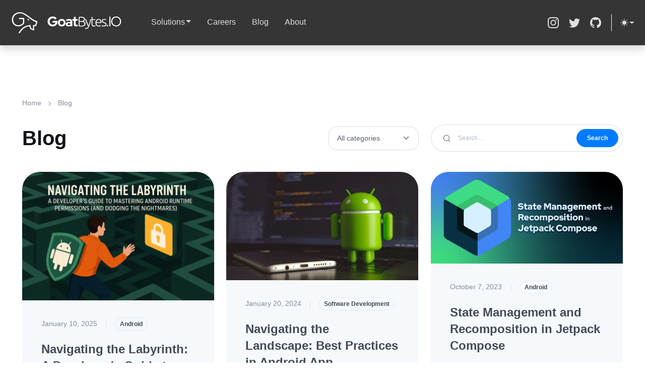

--- FILE ---
content_type: text/html; charset=UTF-8
request_url: https://goatbytes.io/blog?tag=Android
body_size: 12025
content:
<!DOCTYPE html>
<html lang="en">
  <head>
    <title>GoatBytes.IO | Blog</title>
    <meta name="charset" content="UTF-8">
    <meta name="viewport" content="width=device-width, initial-scale=1">
    <meta name="robots" content="index, follow">
    <meta name="title" content="GoatBytes.IO | Blog">
    <meta name="description" content="The GoatBytes.IO blog is a platform that shares insights and expertise on software development 
and security. Our team of experts regularly publishes articles on topics ranging from mobile 
app development to AI and data science. Our mission is to provide valuable content that helps 
businesses and individuals stay up-to-date with the latest industry trends and best practices. 
We strive to make our blog a valuable resource for software developers, security professionals, 
and anyone interested in technology innovation. Stay tuned for the latest insights, updates, 
and opinions from the GoatBytes.IO team.">
    <meta name="keywords" content="software development, custom software, software solutions, web development, mobile app development, digital transformation, cloud computing, enterprise software, agile methodology, DevOps, product development, innovation, software engineering, software architecture, user experience, user interface, quality assurance, software testing, software maintenance, software deployment">
    <meta name="canonical" content="https://goatbytes.io///blog">
    <meta name="theme-color" content="#ffffff">
    <meta name="msapplication-TileColor" content="#ffffff">
    <meta name="msapplication-config" content="/static/browserconfig.xml">
    <meta content="GoatBytes.IO | Blog" property="og:title">
    <meta content="website" property="og:type">
    <meta content="/static/assets/img/opengraph.webp" property="og:image">
    <meta content="https://goatbytes.io/blog" property="og:url">
    <meta content="The GoatBytes.IO blog is a platform that shares insights and expertise on software development 
and security. Our team of experts regularly publishes articles on topics ranging from mobile 
app development to AI and data science. Our mission is to provide valuable content that helps 
businesses and individuals stay up-to-date with the latest industry trends and best practices. 
We strive to make our blog a valuable resource for software developers, security professionals, 
and anyone interested in technology innovation. Stay tuned for the latest insights, updates, 
and opinions from the GoatBytes.IO team." property="og:description">
    <meta content="GoatBytes.IO" property="og:site_name">
    <meta content="GoatBytes.IO | Blog" property="twitter:title">
    <meta content="The GoatBytes.IO blog is a platform that shares insights and expertise on software development 
and security. Our team of experts regularly publishes articles on topics ranging from mobile 
app development to AI and data science. Our mission is to provide valuable content that helps 
businesses and individuals stay up-to-date with the latest industry trends and best practices. 
We strive to make our blog a valuable resource for software developers, security professionals, 
and anyone interested in technology innovation. Stay tuned for the latest insights, updates, 
and opinions from the GoatBytes.IO team." property="twitter:description">
    <meta content="/static/assets/img/opengraph.webp" property="twitter:image">
    <meta content="summary_large_image" property="twitter:card">
    <meta content="@goatbytes" property="twitter:site">
    <meta content="@jaredrummler" property="twitter:creator">
    <link href="/static/apple-touch-icon.png" rel="apple-touch-icon" type="image/png" sizes="180x180">
    <link href="/static/favicon-32x32.png" rel="icon" type="image/png" sizes="32x32">
    <link href="/static/favicon-194x194.png" rel="icon" type="image/png" sizes="194x194">
    <link href="/static/android-chrome-192x192.png" rel="icon" type="image/png" sizes="192x192">
    <link href="/static/favicon-16x16.png" rel="icon" type="image/png" sizes="16x16">
    <link href="/static/safari-pinned-tab.svg" rel="mask-icon" color="#1E1E1E">
    <link href="/static/favicon.ico" rel="shortcut icon">
    <link href="/static/assets/css/theme.min.css" rel="stylesheet" media="screen">
    <link href="/static/assets/vendor/swiper/swiper-bundle.min.css" rel="stylesheet" media="screen">
    <link href="/static/webmanifest.json" rel="manifest">
    <script async="async" src="https://www.googletagmanager.com/gtag/js?id=G-PG69GCFCB5"></script>
    <script>window.dataLayer = window.dataLayer || [];
function gtag(){dataLayer.push(arguments);}
gtag('js', new Date());

gtag('config', 'G-PG69GCFCB5');
</script>
  </head>
  <body>
    <svg xmlns="http://www.w3.org/2000/svg" style="display: none;"><symbol id="circle-half" viewBox="0 0 16 16"><path d="M8 15A7 7 0 1 0 8 1v14zm0 1A8 8 0 1 1 8 0a8 8 0 0 1 0 16z"></path></symbol><symbol id="moon-stars-fill" viewBox="0 0 16 16"><path d="M6 .278a.768.768 0 0 1 .08.858 7.208 7.208 0 0 0-.878 3.46c0 4.021 3.278 7.277 7.318 7.277.527 0 1.04-.055 1.533-.16a.787.787 0 0 1 .81.316.733.733 0 0 1-.031.893A8.349 8.349 0 0 1 8.344 16C3.734 16 0 12.286 0 7.71 0 4.266 2.114 1.312 5.124.06A.752.752 0 0 1 6 .278z"></path><path d="M10.794 3.148a.217.217 0 0 1 .412 0l.387 1.162c.173.518.579.924 1.097 1.097l1.162.387a.217.217 0 0 1 0 .412l-1.162.387a1.734 1.734 0 0 0-1.097 1.097l-.387 1.162a.217.217 0 0 1-.412 0l-.387-1.162A1.734 1.734 0 0 0 9.31 6.593l-1.162-.387a.217.217 0 0 1 0-.412l1.162-.387a1.734 1.734 0 0 0 1.097-1.097l.387-1.162zM13.863.099a.145.145 0 0 1 .274 0l.258.774c.115.346.386.617.732.732l.774.258a.145.145 0 0 1 0 .274l-.774.258a1.156 1.156 0 0 0-.732.732l-.258.774a.145.145 0 0 1-.274 0l-.258-.774a1.156 1.156 0 0 0-.732-.732l-.774-.258a.145.145 0 0 1 0-.274l.774-.258c.346-.115.617-.386.732-.732L13.863.1z"></path></symbol><symbol id="sun-fill" viewBox="0 0 16 16"><path d="M8 12a4 4 0 1 0 0-8 4 4 0 0 0 0 8zM8 0a.5.5 0 0 1 .5.5v2a.5.5 0 0 1-1 0v-2A.5.5 0 0 1 8 0zm0 13a.5.5 0 0 1 .5.5v2a.5.5 0 0 1-1 0v-2A.5.5 0 0 1 8 13zm8-5a.5.5 0 0 1-.5.5h-2a.5.5 0 0 1 0-1h2a.5.5 0 0 1 .5.5zM3 8a.5.5 0 0 1-.5.5h-2a.5.5 0 0 1 0-1h2A.5.5 0 0 1 3 8zm10.657-5.657a.5.5 0 0 1 0 .707l-1.414 1.415a.5.5 0 1 1-.707-.708l1.414-1.414a.5.5 0 0 1 .707 0zm-9.193 9.193a.5.5 0 0 1 0 .707L3.05 13.657a.5.5 0 0 1-.707-.707l1.414-1.414a.5.5 0 0 1 .707 0zm9.193 2.121a.5.5 0 0 1-.707 0l-1.414-1.414a.5.5 0 0 1 .707-.707l1.414 1.414a.5.5 0 0 1 0 .707zM4.464 4.465a.5.5 0 0 1-.707 0L2.343 3.05a.5.5 0 1 1 .707-.707l1.414 1.414a.5.5 0 0 1 0 .708z"></path></symbol></svg>
    <header class="navbar navbar-expand-lg goat-navbar sticky-top">
      <nav class="container-xxl flex-wrap flex-lg-nowrap">
        <div class="d-lg-none" style="width: 1.5rem;"></div>
<a href="/" class="navbar-brand ms-2 me-lg-5" aria-label="goatbytes">
          <svg xmlns="http://www.w3.org/2000/svg" class="d-block my-1" height="42" viewBox="0 0 800 150" fill="#FFFFFF"><path d="M93.55,14.33C52.76-5.55,6.15,30.78,27.06,74.65c10.97,22.62,43.87,22.96,60.66,6.51 c2.74-2.74,4.46-5.83,4.11-9.94c-0.34-6.17,0-12.68,0-19.19c0-1.71-0.34-2.06-2.06-2.06c-7.88,0-16.11,0-24.33,0 c-1.37,0-1.71-0.34-1.71-2.06c0-1.71,0-3.43,0-5.14c0-1.03,1.03-1.37,1.37-1.37c10.97,0,22.28,0,33.59,0 c1.71,0,1.37,1.03,1.37,2.4c0,10.28-0.34,20.56,0,30.85c-0.69,8.91-10.97,16.79-18.51,20.56C47.28,112.35,12.32,90.76,13,52.37 c0.69-40.1,44.56-62.04,79.86-46.96c30.5,12.68,53.12,38.73,82.94,52.78c25.36,10.97,19.88-0.34,12.68,29.48 c-1.03,3.08-2.06,6.17-2.74,9.6c-0.34,1.03-1.03,1.37-2.06,1.37c-3.77,0-7.54,0.69-11.31,0.69c-1.71,0-1.71,0.69-1.71,2.06 c0,8.91,0,18.17,0,27.08c0,1.03,0,1.71-1.37,1.37c-3.43-0.69-7.2-1.37-10.62-2.4c-12-3.08-19.54-12.68-20.91-24.68 c-0.34-1.37-0.69-2.4-2.4-2.06c-7.54,1.03-15.08,2.74-22.28,5.83c-18.85,7.88-33.59,23.65-43.18,41.47 c-0.34,0.69-1.37,1.37-2.06,1.37c-2.4,0-4.46,0-6.85,0c-1.03,0-1.71,0-1.03-1.03c4.11-8.57,9.25-16.11,15.42-23.31 c15.77-19.19,39.76-31.53,64.78-32.56c1.37-1.03,2.4-5.48,4.11-4.8c1.37,8.91,0,20.22,7.54,27.08c1.37,1.37,9.94,7.2,10.28,4.46 c0-8.23,0-16.79,0-25.02c0-1.37,0.34-2.06,2.06-2.4c4.46,0,8.91-0.34,13.37-1.03c0.69,0,1.71-1.03,2.06-1.71 c1.71-5.48,3.08-10.97,4.8-16.11c0-0.34-0.34-1.37-1.03-1.71c-5.83-2.74-11.65-4.8-17.48-7.88 C141.19,48.26,119.94,27.35,93.55,14.33"></path><path d="M129.19,47.92c2.74,0,5.14,2.4,5.14,5.14s-2.4,5.14-5.14,5.14c-2.74,0-5.14-2.4-5.14-5.14 C124.05,50.31,126.45,47.92,129.19,47.92"></path><path d="M302.13,101.71c-5.1,0-9.83-0.9-14.21-2.7c-4.38-1.8-8.23-4.31-11.56-7.55s-5.93-6.99-7.79-11.27 c-1.86-4.28-2.79-8.9-2.79-13.87c0-4.96,0.93-9.59,2.79-13.87c1.86-4.28,4.43-8.04,7.69-11.27c3.27-3.23,7.1-5.75,11.51-7.55 c4.41-1.8,9.13-2.7,14.16-2.7c5.68,0,11.04,1.13,16.07,3.38c5.03,2.25,9.18,5.41,12.45,9.46l-9.9,9.11 c-2.35-2.94-5.13-5.16-8.33-6.66c-3.2-1.5-6.63-2.25-10.29-2.25c-3.07,0-5.91,0.57-8.53,1.71c-2.61,1.14-4.9,2.71-6.86,4.7 c-1.96,1.99-3.48,4.35-4.56,7.06c-1.08,2.71-1.62,5.67-1.62,8.87c0,3.2,0.55,6.17,1.67,8.92c1.11,2.74,2.66,5.11,4.66,7.1 c1.99,1.99,4.31,3.56,6.96,4.7c2.65,1.14,5.54,1.72,8.67,1.72c3.27,0,6.21-0.6,8.82-1.81c2.61-1.21,4.82-2.91,6.62-5.1 c1.8-2.19,2.99-4.65,3.58-7.4h-20.29V62.11h35.48v4.31c0,5.1-0.87,9.78-2.6,14.06c-1.73,4.28-4.13,8-7.2,11.17 c-3.07,3.17-6.7,5.63-10.88,7.4C311.67,100.82,307.1,101.71,302.13,101.71z"></path><path d="M366.22,101.61c-5.1,0-9.7-1.18-13.82-3.53c-4.12-2.35-7.38-5.52-9.8-9.51c-2.42-3.98-3.63-8.46-3.63-13.43 c0-4.96,1.19-9.46,3.58-13.48c2.38-4.02,5.65-7.2,9.8-9.55c4.15-2.35,8.77-3.53,13.87-3.53c5.1,0,9.72,1.18,13.87,3.53 c4.15,2.35,7.41,5.54,9.8,9.55c2.38,4.02,3.58,8.51,3.58,13.48c0,4.97-1.19,9.44-3.58,13.43c-2.39,3.99-5.64,7.15-9.75,9.51 C376.02,100.43,371.38,101.61,366.22,101.61z M366.22,89.95c2.68,0,5.08-0.65,7.2-1.96c2.12-1.31,3.82-3.09,5.1-5.34 s1.91-4.75,1.91-7.5c0-2.81-0.64-5.32-1.91-7.55c-1.27-2.22-2.97-4-5.1-5.34c-2.12-1.34-4.52-2.01-7.2-2.01 c-2.61,0-5,0.67-7.15,2.01c-2.16,1.34-3.86,3.12-5.1,5.34c-1.24,2.22-1.86,4.74-1.86,7.55c0,2.74,0.62,5.24,1.86,7.5 c1.24,2.25,2.94,4.03,5.1,5.34C361.22,89.29,363.61,89.95,366.22,89.95z"></path><path d="M412.85,101.51c-3.66,0-6.89-0.67-9.7-2.01c-2.81-1.34-5-3.19-6.57-5.54s-2.35-5.06-2.35-8.13 c0-4.9,1.85-8.71,5.54-11.42c3.69-2.71,8.77-4.07,15.24-4.07c4.44,0,8.62,0.69,12.54,2.06v-3.72c0-2.94-0.92-5.16-2.74-6.66 c-1.83-1.5-4.51-2.25-8.04-2.25c-2.16,0-4.48,0.34-6.96,1.03c-2.48,0.69-5.36,1.75-8.62,3.19l-4.9-9.9 c4.05-1.83,7.92-3.2,11.61-4.12c3.69-0.91,7.4-1.37,11.12-1.37c6.86,0,12.2,1.65,16.02,4.95c3.82,3.3,5.73,7.95,5.73,13.96v33.12 l-10.96-0.05L427.55,97c-2.09,1.57-4.35,2.71-6.76,3.43C418.37,101.15,415.72,101.51,412.85,101.51z M406.97,85.54 c0,1.96,0.85,3.51,2.55,4.65c1.7,1.14,3.95,1.71,6.76,1.71c2.22,0,4.28-0.28,6.17-0.83c1.89-0.55,3.59-1.39,5.1-2.5v-7.45 c-1.63-0.65-3.33-1.14-5.1-1.47c-1.76-0.33-3.66-0.49-5.68-0.49c-3.07,0-5.47,0.57-7.2,1.71 C407.83,82.02,406.97,83.58,406.97,85.54z"></path><path d="M469.1,101.41c-5.68,0-9.98-1.29-12.89-3.87c-2.91-2.58-4.36-6.35-4.36-11.32V60.74h-10.49V49.57h10.49V36.54 l13.43-4.62v17.65h14.6v11.17h-14.6v22.74c0,2.35,0.52,4.03,1.57,5.05c1.04,1.01,2.87,1.52,5.49,1.52c1.31,0,2.5-0.08,3.58-0.25 c1.08-0.16,2.27-0.47,3.58-0.93v11.07c-1.37,0.46-3.07,0.82-5.1,1.08C472.37,101.28,470.6,101.41,469.1,101.41z"></path><path d="M502.64,102.22c-1.11,0-2.4-0.05-3.87-0.15c-1.47-0.1-2.97-0.23-4.51-0.39c-1.54-0.16-2.99-0.36-4.36-0.59 c-1.37-0.23-2.55-0.47-3.53-0.73V34.99c1.18-0.33,2.48-0.6,3.92-0.83c1.44-0.23,2.92-0.42,4.46-0.59 c1.53-0.16,3.04-0.28,4.51-0.34c1.47-0.06,2.83-0.1,4.07-0.1c3.66,0,7.14,0.29,10.44,0.88c3.3,0.59,6.19,1.57,8.67,2.94 c2.48,1.37,4.46,3.18,5.93,5.43c1.47,2.25,2.21,5.04,2.21,8.37c0,3.65-0.93,6.77-2.79,9.34c-1.86,2.58-4.36,4.35-7.5,5.33 c1.96,0.46,3.76,1.11,5.39,1.96c1.63,0.85,3.07,1.95,4.31,3.29c1.24,1.34,2.2,2.98,2.89,4.91c0.69,1.93,1.03,4.24,1.03,6.92 c0,6.41-2.55,11.3-7.64,14.67C521.16,100.53,513.28,102.22,502.64,102.22z M493.03,63.31h12.94c2.42,0,4.7-0.18,6.86-0.54 c2.16-0.36,4.03-1.01,5.64-1.95c1.6-0.94,2.86-2.21,3.77-3.81c0.91-1.59,1.37-3.63,1.37-6.1c0-2.21-0.49-4.08-1.47-5.61 c-0.98-1.53-2.37-2.78-4.17-3.76c-1.8-0.98-3.94-1.67-6.42-2.1c-2.48-0.42-5.23-0.64-8.23-0.64c-2.42,0-4.46,0.07-6.12,0.2 c-1.67,0.13-3.05,0.29-4.17,0.49V63.31z M493.03,68.99v26.85c0.98,0.13,2.45,0.28,4.41,0.44c1.96,0.16,3.95,0.24,5.98,0.24 c3,0,5.93-0.2,8.77-0.59c2.84-0.39,5.34-1.11,7.5-2.16c2.16-1.05,3.89-2.49,5.19-4.33c1.31-1.84,1.96-4.2,1.96-7.08 c0-2.62-0.46-4.8-1.37-6.54c-0.92-1.74-2.22-3.11-3.92-4.13c-1.7-1.02-3.77-1.72-6.22-2.11c-2.45-0.39-5.18-0.59-8.18-0.59H493.03 z"></path><path d="M553.28,101.71c-2.13-4-4.19-8.15-6.19-12.46c-2-4.31-3.87-8.67-5.61-13.08c-1.74-4.41-3.33-8.82-4.77-13.22 c-1.44-4.41-2.68-8.74-3.72-12.99h6.76c0.72,3.14,1.63,6.52,2.74,10.14c1.11,3.63,2.36,7.37,3.77,11.22 c1.4,3.86,2.95,7.81,4.65,11.86s3.55,8.04,5.55,11.95c1.46-4.04,2.74-7.85,3.87-11.44c1.12-3.59,2.16-7.16,3.12-10.72 c0.96-3.56,1.88-7.2,2.77-10.92c0.89-3.72,1.8-7.75,2.73-12.1h6.37c-2.13,9.48-4.52,18.7-7.17,27.66 c-2.65,8.96-5.55,17.15-8.69,24.57c-1.24,2.94-2.52,5.47-3.83,7.6c-1.31,2.12-2.77,3.87-4.38,5.24c-1.61,1.37-3.48,2.38-5.61,3.04 c-2.13,0.65-4.64,0.98-7.53,0.98c-1.64,0-3.13-0.2-4.48-0.59c-1.34-0.39-2.18-0.69-2.51-0.88l1.27-5.29c0.26,0.2,1,0.47,2.21,0.83 c1.21,0.36,2.47,0.54,3.78,0.54c1.83,0,3.49-0.2,4.96-0.59c1.47-0.39,2.8-1.06,3.98-2.01c1.18-0.95,2.24-2.17,3.19-3.67 C551.48,105.89,552.4,103.99,553.28,101.71z"></path><path d="M583.64,49.96h20.19v5.39h-20.19V82.3c0,2.88,0.25,5.21,0.74,7.01c0.49,1.8,1.19,3.19,2.11,4.17 c0.91,0.98,2.02,1.63,3.33,1.96c1.31,0.33,2.74,0.49,4.31,0.49c2.68,0,4.83-0.31,6.47-0.93c1.63-0.62,2.91-1.19,3.82-1.72 l1.57,5.29c-0.92,0.59-2.52,1.26-4.8,2.01c-2.29,0.75-4.77,1.13-7.45,1.13c-3.14,0-5.77-0.41-7.89-1.23 c-2.12-0.82-3.82-2.06-5.1-3.72c-1.27-1.67-2.17-3.74-2.7-6.22c-0.52-2.48-0.78-5.42-0.78-8.82V35.07l6.37-1.18V49.96z"></path><path d="M605.32,75.25c0-4.44,0.64-8.31,1.91-11.61c1.27-3.3,2.94-6.06,5-8.28c2.06-2.22,4.41-3.87,7.06-4.95 c2.65-1.08,5.37-1.62,8.18-1.62c6.21,0,11.16,2.03,14.85,6.08c3.69,4.05,5.54,10.29,5.54,18.72c0,0.52-0.02,1.05-0.05,1.57 c-0.03,0.52-0.08,1.01-0.15,1.47h-35.57c0.2,6.21,1.73,10.98,4.61,14.31c2.87,3.33,7.45,5,13.72,5c3.46,0,6.21-0.33,8.23-0.98 c2.02-0.65,3.49-1.21,4.41-1.67l1.18,5.49c-0.92,0.52-2.63,1.14-5.15,1.86c-2.52,0.72-5.47,1.08-8.87,1.08 c-4.44,0-8.23-0.65-11.37-1.96c-3.14-1.31-5.72-3.14-7.74-5.49c-2.03-2.35-3.5-5.15-4.41-8.38 C605.77,82.64,605.32,79.1,605.32,75.25z M641.28,71.23c-0.13-5.29-1.37-9.41-3.72-12.35c-2.35-2.94-5.68-4.41-10-4.41 c-2.29,0-4.33,0.46-6.12,1.37c-1.8,0.92-3.37,2.14-4.7,3.68c-1.34,1.54-2.39,3.32-3.14,5.34c-0.75,2.03-1.19,4.15-1.32,6.37 H641.28z"></path><path d="M664.22,96.12c3.66,0,6.68-0.6,9.07-1.81c2.38-1.21,3.58-3.25,3.58-6.12c0-1.37-0.21-2.55-0.64-3.53 s-1.13-1.86-2.11-2.65c-0.98-0.78-2.27-1.53-3.87-2.25c-1.6-0.72-3.58-1.57-5.93-2.55c-1.9-0.78-3.69-1.58-5.39-2.4 c-1.7-0.82-3.2-1.76-4.51-2.84c-1.31-1.08-2.35-2.37-3.14-3.87c-0.78-1.5-1.18-3.33-1.18-5.49c0-4.12,1.55-7.45,4.65-10 c3.1-2.55,7.37-3.82,12.79-3.82c3.46,0,6.32,0.29,8.58,0.88s3.84,1.11,4.75,1.57l-1.47,5.68c-0.78-0.39-2.11-0.91-3.97-1.57 c-1.86-0.65-4.59-0.98-8.18-0.98c-1.44,0-2.79,0.15-4.07,0.44c-1.27,0.29-2.4,0.75-3.38,1.38c-0.98,0.62-1.76,1.41-2.35,2.36 c-0.59,0.95-0.88,2.11-0.88,3.49s0.26,2.55,0.78,3.54c0.52,0.98,1.29,1.85,2.3,2.6c1.01,0.75,2.25,1.45,3.72,2.1 c1.47,0.65,3.15,1.37,5.05,2.15c1.96,0.78,3.84,1.58,5.64,2.39c1.8,0.81,3.38,1.79,4.75,2.93c1.37,1.14,2.48,2.52,3.33,4.12 c0.85,1.6,1.27,3.61,1.27,6.03c0,4.57-1.71,8.04-5.14,10.39s-8.12,3.53-14.06,3.53c-4.44,0-7.84-0.38-10.19-1.13 c-2.35-0.75-3.92-1.32-4.7-1.71l1.67-5.78c0.2,0.13,0.62,0.34,1.27,0.64c0.65,0.29,1.54,0.62,2.65,0.98 c1.11,0.36,2.43,0.67,3.97,0.93C660.41,95.99,662.19,96.12,664.22,96.12z"></path><path d="M691.36,101.22c-1.37,0-2.55-0.49-3.53-1.47c-0.98-0.98-1.47-2.16-1.47-3.53s0.49-2.55,1.47-3.53 c0.98-0.98,2.16-1.47,3.53-1.47s2.55,0.49,3.53,1.47c0.98,0.98,1.47,2.16,1.47,3.53s-0.49,2.55-1.47,3.53 C693.91,100.73,692.73,101.22,691.36,101.22z"></path><path d="M703.71,100.63v-68.6h7.55v68.6H703.71z"></path><path d="M751.73,101.71c-4.97,0-9.59-0.9-13.87-2.7c-4.28-1.8-8.04-4.31-11.27-7.55c-3.23-3.23-5.75-6.99-7.55-11.27 c-1.8-4.28-2.7-8.9-2.7-13.87c0-4.96,0.9-9.59,2.7-13.87c1.8-4.28,4.31-8.04,7.55-11.27c3.23-3.23,6.99-5.75,11.27-7.55 c4.28-1.8,8.9-2.7,13.87-2.7c4.9,0,9.49,0.9,13.77,2.7c4.28,1.8,8.04,4.31,11.27,7.55c3.23,3.23,5.75,6.99,7.55,11.27 c1.8,4.28,2.69,8.9,2.69,13.87c0,4.97-0.9,9.59-2.69,13.87c-1.8,4.28-4.31,8.04-7.55,11.27c-3.23,3.23-6.99,5.75-11.27,7.55 C761.22,100.81,756.63,101.71,751.73,101.71z M751.73,94.75c3.92,0,7.55-0.72,10.88-2.16c3.33-1.44,6.25-3.45,8.77-6.03 c2.51-2.58,4.47-5.6,5.88-9.06c1.4-3.46,2.11-7.19,2.11-11.17c0-4.05-0.7-7.79-2.11-11.22c-1.41-3.43-3.37-6.43-5.88-9.02 c-2.52-2.58-5.44-4.59-8.77-6.03c-3.33-1.44-6.96-2.16-10.88-2.16c-3.92,0-7.56,0.72-10.93,2.16c-3.37,1.44-6.31,3.45-8.82,6.03 c-2.52,2.58-4.48,5.59-5.88,9.02c-1.41,3.43-2.11,7.14-2.11,11.12c0,4.05,0.7,7.81,2.11,11.27c1.4,3.46,3.36,6.48,5.88,9.06 c2.51,2.58,5.45,4.59,8.82,6.03C744.16,94.03,747.81,94.75,751.73,94.75z"></path></svg>
        </a>
        <div class="d-flex"><button type="button" class="navbar-toggler d-flex d-lg-none order-3 p-2" aria-label="Toggle navigation" data-bs-toggle="offcanvas" data-bs-target="#navbar">
            <svg xmlns="http://www.w3.org/2000/svg" class="bi" aria-hidden="true" viewBox="0 0 16 16"><path d="M3 9.5a1.5 1.5 0 1 1 0-3 1.5 1.5 0 0 1 0 3zm5 0a1.5 1.5 0 1 1 0-3 1.5 1.5 0 0 1 0 3zm5 0a1.5 1.5 0 1 1 0-3 1.5 1.5 0 0 1 0 3z" fill="currentColor"></path></svg>
          </button></div>
        <div class="offcanvas-lg offcanvas-end flex-grow-1" tabindex="-1" aria-labelledby="navbarOffCanvasLabel" data-bs-scroll="true" id="navbar">
          <div class="offcanvas-header px-4 pb-0">
            <h5 class="offcanvas-title text-white pb-3" id="navbarOffcanvasLabel">GoatBytes.IO</h5>
<button type="button" class="btn-close btn-close-white mb-1" data-bs-dismiss="offcanvas" aria-label="Close" data-bs-target="#navbar"></button></div>
          <div class="offcanvas-body p-4 pt-0 p-lg-0">
            <hr class="d-lg-none text-white-50">
            <ul class="navbar-nav flex-row flex-wrap">
              <li class="nav-item dropdown col-6 col-lg-auto me-2"><a href="#" class="nav-link dropdown-toggle me-2 ms-2 py-2 px-0 px-lg-2&quot;" data-bs-toggle="dropdown" data-bs-auto-close="outside" aria-expanded="false">Solutions</a>
                <ul class="dropdown-menu dropdown-menu-end">
                  <li><a href="/app-development" class="dropdown-item">Application Development</a></li>
                  <li><a href="/security-solutions" class="dropdown-item">Security Solutions</a></li>
                  <li><a href="/artificial-intelligence" class="dropdown-item">Artificial Intelligence</a></li>
                  <li><a href="/software-modernization" class="dropdown-item">Software Modernization</a></li>
                </ul>
              </li>
              <li class="nav-item col-6 col-lg-auto"><a href="/careers" class="nav-link me-2 ms-2 py-2 px-0 px-lg-2">Careers</a></li>
              <li class="nav-item col-6 col-lg-auto"><a href="/blog" class="nav-link me-2 ms-2 py-2 px-0 px-lg-2">Blog</a></li>
              <li class="nav-item col-6 col-lg-auto"><a href="/about" class="nav-link me-2 ms-2 py-2 px-0 px-lg-2">About</a></li>
            </ul>
            <hr class="d-lg-none text-white-50">
            <ul class="navbar-nav flex-row flex-wrap ms-md-auto">
              <li class="nav-item col-6 col-lg-auto"><a href="https://instagram.com/goatbytes.io" target="_blank" class="nav-link py-2 px-0 px-lg-2" aria-label="Instagram">
                  <svg xmlns="http://www.w3.org/2000/svg" class="me-1 brand-insta" width="22" height="22" viewBox="0 0 160 160"><defs>
<lineargradient id="instagram-gradient" gradientunits="userSpaceOnUse" x2="100%" y1="70%">
  <stop offset="0%" stop-color="#ffd522"></stop>
  <stop offset="48%" stop-color="#f1000b"></stop>
  <stop offset="106%" stop-color="#b900b3"></stop>
  </lineargradient>
</defs>
<g fill="url(#instagram-gradient)">
  <path d="M80,14.4144c21.361,0,23.8911.0815,32.3268.4664,7.8.3559,12.0359,1.659,14.8549,2.7546A24.7861,24.7861,0,0,1,136.38,23.62a24.7851,24.7851,0,0,1,5.9844,9.1986c1.0955,2.819,2.3987,7.055,2.7546,14.8548.3849,8.4358.4664,10.966.4664,32.3269s-.0815,23.8911-.4664,32.3268c-.3559,7.8-1.6591,12.0359-2.7546,14.8549a26.493,26.493,0,0,1-15.1829,15.1829c-2.819,1.0955-7.055,2.3987-14.8549,2.7546-8.4345.3849-10.9644.4664-32.3268.4664s-23.8923-.0815-32.3268-.4664c-7.8-.3559-12.0359-1.6591-14.8549-2.7546A24.7849,24.7849,0,0,1,23.62,136.38a24.7863,24.7863,0,0,1-5.9844-9.1986c-1.0956-2.819-2.3987-7.055-2.7546-14.8548-.3849-8.4358-.4664-10.9659-.4664-32.3269s.0815-23.8911.4664-32.3268c.3559-7.8,1.659-12.0359,2.7546-14.8549A24.7861,24.7861,0,0,1,23.62,23.62a24.7863,24.7863,0,0,1,9.1986-5.9844c2.819-1.0956,7.055-2.3987,14.8548-2.7546,8.4358-.3849,10.966-.4664,32.3269-.4664M80,0C58.2733,0,55.5489.092,47.0161.4813,38.5009.87,32.6857,2.2222,27.5969,4.2a39.2134,39.2134,0,0,0-14.17,9.2273A39.2134,39.2134,0,0,0,4.2,27.5969C2.2222,32.6857.87,38.5009.4813,47.0161.092,55.5489,0,58.2732,0,80s.092,24.451.4813,32.9839c.3886,8.5152,1.7409,14.33,3.7186,19.4192a39.2142,39.2142,0,0,0,9.2273,14.17,39.2134,39.2134,0,0,0,14.17,9.2273c5.0888,1.9777,10.904,3.33,19.4192,3.7186C55.5489,159.908,58.2733,160,80,160s24.451-.092,32.9839-.4813c8.5152-.3886,14.33-1.7409,19.4192-3.7186a40.9069,40.9069,0,0,0,23.397-23.397c1.9777-5.0888,3.33-10.904,3.7186-19.4192C159.908,104.451,160,101.7267,160,80s-.092-24.4511-.4813-32.9839c-.3886-8.5152-1.7409-14.33-3.7186-19.4192a39.2134,39.2134,0,0,0-9.2273-14.17A39.2134,39.2134,0,0,0,132.4031,4.2C127.3143,2.2222,121.4991.87,112.9839.4813,104.451.092,101.7267,0,80,0Z"></path><path d="M80,38.9189A41.0811,41.0811,0,1,0,121.0811,80,41.0811,41.0811,0,0,0,80,38.9189Zm0,67.7477A26.6667,26.6667,0,1,1,106.6667,80,26.6666,26.6666,0,0,1,80,106.6666Z"></path>
  <circle cx="122.7042" cy="37.2958" r="9.6"></circle>
</g></svg>
<small class="d-lg-none ms-2">Instagram</small></a></li>
              <li class="nav-item col-6 col-lg-auto"><a href="https://twitter.com/goatbytes" target="_blank" class="nav-link py-2 px-0 px-lg-2" aria-label="Twitter">
                  <svg xmlns="http://www.w3.org/2000/svg" class="me-1 brand-twitter" width="22" height="22" viewBox="0 0 16 16"><path fill="currentColor" d="M5.026 15c6.038 0 9.341-5.003 9.341-9.334 0-.14 0-.282-.006-.422A6.685 6.685 0 0 0 16 3.542a6.658 6.658 0 0 1-1.889.518 3.301 3.301 0 0 0 1.447-1.817 6.533 6.533 0 0 1-2.087.793A3.286 3.286 0 0 0 7.875 6.03a9.325 9.325 0 0 1-6.767-3.429 3.289 3.289 0 0 0 1.018 4.382A3.323 3.323 0 0 1 .64 6.575v.045a3.288 3.288 0 0 0 2.632 3.218 3.203 3.203 0 0 1-.865.115 3.23 3.23 0 0 1-.614-.057 3.283 3.283 0 0 0 3.067 2.277A6.588 6.588 0 0 1 .78 13.58a6.32 6.32 0 0 1-.78-.045A9.344 9.344 0 0 0 5.026 15z"></path></svg>
<small class="d-lg-none ms-2">Twitter</small></a></li>
              <li class="nav-item col-6 col-lg-auto"><a href="https://github.com/goatbytes" target="_blank" class="nav-link py-2 px-0 px-lg-2" aria-label="Facebook">
                  <svg xmlns="http://www.w3.org/2000/svg" class="me-1 brand-github" width="22" height="22" viewBox="0 0 16 16"><path fill="currentColor" d="M8 0C3.58 0 0 3.58 0 8c0 3.54 2.29 6.53 5.47 7.59.4.07.55-.17.55-.38 0-.19-.01-.82-.01-1.49-2.01.37-2.53-.49-2.69-.94-.09-.23-.48-.94-.82-1.13-.28-.15-.68-.52-.01-.53.63-.01 1.08.58 1.23.82.72 1.21 1.87.87 2.33.66.07-.52.28-.87.51-1.07-1.78-.2-3.64-.89-3.64-3.95 0-.87.31-1.59.82-2.15-.08-.2-.36-1.02.08-2.12 0 0 .67-.21 2.2.82.64-.18 1.32-.27 2-.27.68 0 1.36.09 2 .27 1.53-1.04 2.2-.82 2.2-.82.44 1.1.16 1.92.08 2.12.51.56.82 1.27.82 2.15 0 3.07-1.87 3.75-3.65 3.95.29.25.54.73.54 1.48 0 1.07-.01 1.93-.01 2.2 0 .21.15.46.55.38A8.012 8.012 0 0 0 16 8c0-4.42-3.58-8-8-8z"></path></svg>
<small class="d-lg-none ms-2">Facebook</small></a></li>
              <li class="nav-item py-2 py-lg-1 col-12 col-lg-auto">
                <div class="vr d-none d-lg-flex h-100 mx-lg-2 text-white"></div>
                <hr class="d-lg-none my-2 text-white-50">
              </li>
              <li class="nav-item dropdown"><button type="button" class="btn btn-link nav-link py-2 px-0 px-lg-2 dropdown-toggle d-flex align-items-center" aria-expanded="false" aria-label="Select theme" data-bs-toggle="dropdown" data-bs-display="static" id="site-theme">
                  <svg xmlns="http://www.w3.org/2000/svg" class="bi my-1 theme-icon-active" viewBox="0 0 16 16"><path d="M8 15A7 7 0 1 0 8 1v14zm0 1A8 8 0 1 1 8 0a8 8 0 0 1 0 16z"></path><use href="auto-theme"></use></svg>
<span class="d-lg-none ms-2">Toggle theme</span></button>
                <ul class="dropdown-menu dropdown-menu-end" aria-labelledby="site-theme" style="--goat-dropdown-min-width: 8rem;">
                  <li><button type="button" class="dropdown-item d-flex align-items-center" data-bs-theme-value="light">
                      <svg xmlns="http://www.w3.org/2000/svg" class="bi me-2 opacity-50 theme-icon" viewBox="0 0 16 16"><path d="M8 12a4 4 0 1 0 0-8 4 4 0 0 0 0 8zM8 0a.5.5 0 0 1 .5.5v2a.5.5 0 0 1-1 0v-2A.5.5 0 0 1 8 0zm0 13a.5.5 0 0 1 .5.5v2a.5.5 0 0 1-1 0v-2A.5.5 0 0 1 8 13zm8-5a.5.5 0 0 1-.5.5h-2a.5.5 0 0 1 0-1h2a.5.5 0 0 1 .5.5zM3 8a.5.5 0 0 1-.5.5h-2a.5.5 0 0 1 0-1h2A.5.5 0 0 1 3 8zm10.657-5.657a.5.5 0 0 1 0 .707l-1.414 1.415a.5.5 0 1 1-.707-.708l1.414-1.414a.5.5 0 0 1 .707 0zm-9.193 9.193a.5.5 0 0 1 0 .707L3.05 13.657a.5.5 0 0 1-.707-.707l1.414-1.414a.5.5 0 0 1 .707 0zm9.193 2.121a.5.5 0 0 1-.707 0l-1.414-1.414a.5.5 0 0 1 .707-.707l1.414 1.414a.5.5 0 0 1 0 .707zM4.464 4.465a.5.5 0 0 1-.707 0L2.343 3.05a.5.5 0 1 1 .707-.707l1.414 1.414a.5.5 0 0 1 0 .708z"></path><use href="light-theme"></use></svg>
 Light </button></li>
                  <li><button type="button" class="dropdown-item d-flex align-items-center" data-bs-theme-value="dark">
                      <svg xmlns="http://www.w3.org/2000/svg" class="bi me-2 opacity-50 theme-icon" viewBox="0 0 16 16"><path d="M6 .278a.768.768 0 0 1 .08.858 7.208 7.208 0 0 0-.878 3.46c0 4.021 3.278 7.277 7.318 7.277.527 0 1.04-.055 1.533-.16a.787.787 0 0 1 .81.316.733.733 0 0 1-.031.893A8.349 8.349 0 0 1 8.344 16C3.734 16 0 12.286 0 7.71 0 4.266 2.114 1.312 5.124.06A.752.752 0 0 1 6 .278z"></path><path d="M10.794 3.148a.217.217 0 0 1 .412 0l.387 1.162c.173.518.579.924 1.097 1.097l1.162.387a.217.217 0 0 1 0 .412l-1.162.387a1.734 1.734 0 0 0-1.097 1.097l-.387 1.162a.217.217 0 0 1-.412 0l-.387-1.162A1.734 1.734 0 0 0 9.31 6.593l-1.162-.387a.217.217 0 0 1 0-.412l1.162-.387a1.734 1.734 0 0 0 1.097-1.097l.387-1.162zM13.863.099a.145.145 0 0 1 .274 0l.258.774c.115.346.386.617.732.732l.774.258a.145.145 0 0 1 0 .274l-.774.258a1.156 1.156 0 0 0-.732.732l-.258.774a.145.145 0 0 1-.274 0l-.258-.774a1.156 1.156 0 0 0-.732-.732l-.774-.258a.145.145 0 0 1 0-.274l.774-.258c.346-.115.617-.386.732-.732L13.863.1z"></path><use href="dark-theme"></use></svg>
 Dark </button></li>
                  <li><button type="button" class="dropdown-item d-flex align-items-center active" data-bs-theme-value="auto">
                      <svg xmlns="http://www.w3.org/2000/svg" class="bi me-2 opacity-50 theme-icon" viewBox="0 0 16 16"><path d="M8 15A7 7 0 1 0 8 1v14zm0 1A8 8 0 1 1 8 0a8 8 0 0 1 0 16z"></path><use href="auto-theme"></use></svg>
 Auto 
                      <svg xmlns="http://www.w3.org/2000/svg" class="bi ms-auto d-none" viewBox="0 0 16 16"><path d="M13.854 3.646a.5.5 0 0 1 0 .708l-7 7a.5.5 0 0 1-.708 0l-3.5-3.5a.5.5 0 1 1 .708-.708L6.5 10.293l6.646-6.647a.5.5 0 0 1 .708 0z"></path></svg>
                    </button></li>
                </ul>
              </li>
            </ul>
          </div>
        </div>
      </nav>
    </header>
    <div class="container pt-5 pb-lg-5 pb-md-4 pb-2 my-5">
      <nav aria-label="breadcrumb">
        <ol class="pt-lg-2 pb-lg-3 pb-2 breadcrumb">
          <li class="breadcrumb-item"><a href="/">Home</a></li>
          <li class="breadcrumb-item active"><a href="/blog">Blog</a></li>
        </ol>
      </nav>
      <div class="row align-items-center gy-2 mb-4 pb-1 pb-sm-2 pb-lg-3">
        <div class="col-lg-5">
          <h1 class="mb-lg-0">Blog</h1>
        </div>
        <div class="col-xl-2 offset-xl-1 col-lg-3 col-sm-5"><select class="form-select" onchange="onChangeBlogCategory(this.value)"><option>All categories</option><option>Insights</option><option>News</option><option>Security</option><option>Software Development</option><option>Startups</option><option>How-To's</option></select></div>
        <div class="col-lg-4 col-sm-7">
          <div class="position-relative">
            <div class="input-group input-group-sm rounded-pill"><span class="input-group-text"><i class="ic-search"></i></span><input name="search-input" class="form-control" type="search" placeholder="Search…"><button class="btn btn-primary rounded-pill" type="button" onclick="searchBlog()">Search</button></div>
          </div>
        </div>
      </div>
      <div class="masonry-grid mb-2 mb-md-4 pb-lg-3" data-columns="3">
        <article class="masonry-grid-item">
          <div class="card border-0 bg-secondary"><a href="/blog/android-runtime-permissions"><img alt="Navigating the Labyrinth: A Developer's Guide to Mastering Android Runtime Permissions" src="/static/blog/images/2025/android-runtime-permissions.webp" class="card-img-top"></a>
            <div class="card-body pb-4">
              <div class="d-flex align-items-center mb-4 mt-n1"><span class="span fs-sm text-muted">January 10, 2025</span><span class="fs-xs opacity-20 mx-3">|</span><a href="/blog?tag=Android" class="badge text-nav fs-xs border">Android</a></div>
              <h3 class="h4 card-title"><a href="/blog/android-runtime-permissions">Navigating the Labyrinth: A Developer's Guide to Mastering Android Runtime Permissions</a></h3>
              <p class="card-text">A practical guide for mastering Android permissions.</p>
            </div>
            <div class="card-footer pt-3"><a href="https://twitter.com/jaredrummler" target="_blank" class="d-flex align-items-center text-decoration-none pb-2"><img alt="Jared Rummler" src="/static/blog/authors/jaredrummler/profile.webp" class="rounded-circle" width="48" height="48">
                  <h6 class="ps-3 mb-0">Jared Rummler</h6>
                </a></div>
          </div>
        </article>
        <article class="masonry-grid-item">
          <div class="card border-0 bg-secondary"><a href="/blog/android-best-practices"><img alt="Navigating the Landscape: Best Practices in Android App Development and Security" src="/static/blog/images/2024/android-best-practices.webp" class="card-img-top"></a>
            <div class="card-body pb-4">
              <div class="d-flex align-items-center mb-4 mt-n1"><span class="span fs-sm text-muted">January 20, 2024</span><span class="fs-xs opacity-20 mx-3">|</span><a href="/blog?tag=Software+Development" class="badge text-nav fs-xs border">Software Development</a></div>
              <h3 class="h4 card-title"><a href="/blog/android-best-practices">Navigating the Landscape: Best Practices in Android App Development and Security</a></h3>
              <p class="card-text">Embrace modular architecture like MVC, MVP, and MVVM in Android app development for scalability and maintenance. Utilize tools like Android Jetpack and AndroidX for modern efficiency. Prioritize strong coding practices and security protocols for robust app protection, and ensure thorough testing for reliable performance.</p>
            </div>
            <div class="card-footer pt-3"><a href="https://twitter.com/jaredrummler" target="_blank" class="d-flex align-items-center text-decoration-none pb-2"><img alt="Jared Rummler" src="/static/blog/authors/jaredrummler/profile.webp" class="rounded-circle" width="48" height="48">
                  <h6 class="ps-3 mb-0">Jared Rummler</h6>
                </a></div>
          </div>
        </article>
        <article class="masonry-grid-item">
          <div class="card border-0 bg-secondary"><a href="/blog/jetpack-compose-state-management"><img alt="State Management and Recomposition in Jetpack Compose" src="/static/blog/images/2023/jetpack-compose-state-management-cover.webp" class="card-img-top"></a>
            <div class="card-body pb-4">
              <div class="d-flex align-items-center mb-4 mt-n1"><span class="span fs-sm text-muted">October 7, 2023</span><span class="fs-xs opacity-20 mx-3">|</span><a href="/blog?tag=Android" class="badge text-nav fs-xs border">Android</a></div>
              <h3 class="h4 card-title"><a href="/blog/jetpack-compose-state-management">State Management and Recomposition in Jetpack Compose</a></h3>
              <p class="card-text">Unlock the secrets of Jetpack Compose with a fun guide on state management and recomposition.</p>
            </div>
            <div class="card-footer pt-3"><a href="https://twitter.com/jaredrummler" target="_blank" class="d-flex align-items-center text-decoration-none pb-2"><img alt="Jared Rummler" src="/static/blog/authors/jaredrummler/profile.webp" class="rounded-circle" width="48" height="48">
                  <h6 class="ps-3 mb-0">Jared Rummler</h6>
                </a></div>
          </div>
        </article>
      </div>
      <div class="row gy-3 align-items-center mt-3 mb-md-2 mb-xl-4">
        <nav aria-label="Page navigation">
          <ul class="pagination pagination-lg justify-content-center">
            <li class="page-item active" aria-current="page"><span class="page-link">1<span class="visually-hidden">(current)</span></span></li>
          </ul>
        </nav>
      </div>
    </div>
    <footer class="footer py-5">
      <div class="container pt-md-2 pt-lg-3 pt-xl-4">
        <div class="row pb-5 pt-sm-2 mb-lg-2">
          <div class="col-md-12 col-lg-3 pb-2 pb-lg-0 mb-4 mb-lg-0"><a href="/" class="navbar-brand py-0 mb-3 mb-lg-4" aria-label="GoatBytes.IO"><span class="flex-shrink-0 me-2">
                <svg xmlns="http://www.w3.org/2000/svg" height="45" viewBox="0 0 800 150" fill="var(--goat-emphasis-color)"><path d="M93.55,14.33C52.76-5.55,6.15,30.78,27.06,74.65c10.97,22.62,43.87,22.96,60.66,6.51 c2.74-2.74,4.46-5.83,4.11-9.94c-0.34-6.17,0-12.68,0-19.19c0-1.71-0.34-2.06-2.06-2.06c-7.88,0-16.11,0-24.33,0 c-1.37,0-1.71-0.34-1.71-2.06c0-1.71,0-3.43,0-5.14c0-1.03,1.03-1.37,1.37-1.37c10.97,0,22.28,0,33.59,0 c1.71,0,1.37,1.03,1.37,2.4c0,10.28-0.34,20.56,0,30.85c-0.69,8.91-10.97,16.79-18.51,20.56C47.28,112.35,12.32,90.76,13,52.37 c0.69-40.1,44.56-62.04,79.86-46.96c30.5,12.68,53.12,38.73,82.94,52.78c25.36,10.97,19.88-0.34,12.68,29.48 c-1.03,3.08-2.06,6.17-2.74,9.6c-0.34,1.03-1.03,1.37-2.06,1.37c-3.77,0-7.54,0.69-11.31,0.69c-1.71,0-1.71,0.69-1.71,2.06 c0,8.91,0,18.17,0,27.08c0,1.03,0,1.71-1.37,1.37c-3.43-0.69-7.2-1.37-10.62-2.4c-12-3.08-19.54-12.68-20.91-24.68 c-0.34-1.37-0.69-2.4-2.4-2.06c-7.54,1.03-15.08,2.74-22.28,5.83c-18.85,7.88-33.59,23.65-43.18,41.47 c-0.34,0.69-1.37,1.37-2.06,1.37c-2.4,0-4.46,0-6.85,0c-1.03,0-1.71,0-1.03-1.03c4.11-8.57,9.25-16.11,15.42-23.31 c15.77-19.19,39.76-31.53,64.78-32.56c1.37-1.03,2.4-5.48,4.11-4.8c1.37,8.91,0,20.22,7.54,27.08c1.37,1.37,9.94,7.2,10.28,4.46 c0-8.23,0-16.79,0-25.02c0-1.37,0.34-2.06,2.06-2.4c4.46,0,8.91-0.34,13.37-1.03c0.69,0,1.71-1.03,2.06-1.71 c1.71-5.48,3.08-10.97,4.8-16.11c0-0.34-0.34-1.37-1.03-1.71c-5.83-2.74-11.65-4.8-17.48-7.88 C141.19,48.26,119.94,27.35,93.55,14.33"></path><path d="M129.19,47.92c2.74,0,5.14,2.4,5.14,5.14s-2.4,5.14-5.14,5.14c-2.74,0-5.14-2.4-5.14-5.14 C124.05,50.31,126.45,47.92,129.19,47.92"></path><path d="M302.13,101.71c-5.1,0-9.83-0.9-14.21-2.7c-4.38-1.8-8.23-4.31-11.56-7.55s-5.93-6.99-7.79-11.27 c-1.86-4.28-2.79-8.9-2.79-13.87c0-4.96,0.93-9.59,2.79-13.87c1.86-4.28,4.43-8.04,7.69-11.27c3.27-3.23,7.1-5.75,11.51-7.55 c4.41-1.8,9.13-2.7,14.16-2.7c5.68,0,11.04,1.13,16.07,3.38c5.03,2.25,9.18,5.41,12.45,9.46l-9.9,9.11 c-2.35-2.94-5.13-5.16-8.33-6.66c-3.2-1.5-6.63-2.25-10.29-2.25c-3.07,0-5.91,0.57-8.53,1.71c-2.61,1.14-4.9,2.71-6.86,4.7 c-1.96,1.99-3.48,4.35-4.56,7.06c-1.08,2.71-1.62,5.67-1.62,8.87c0,3.2,0.55,6.17,1.67,8.92c1.11,2.74,2.66,5.11,4.66,7.1 c1.99,1.99,4.31,3.56,6.96,4.7c2.65,1.14,5.54,1.72,8.67,1.72c3.27,0,6.21-0.6,8.82-1.81c2.61-1.21,4.82-2.91,6.62-5.1 c1.8-2.19,2.99-4.65,3.58-7.4h-20.29V62.11h35.48v4.31c0,5.1-0.87,9.78-2.6,14.06c-1.73,4.28-4.13,8-7.2,11.17 c-3.07,3.17-6.7,5.63-10.88,7.4C311.67,100.82,307.1,101.71,302.13,101.71z"></path><path d="M366.22,101.61c-5.1,0-9.7-1.18-13.82-3.53c-4.12-2.35-7.38-5.52-9.8-9.51c-2.42-3.98-3.63-8.46-3.63-13.43 c0-4.96,1.19-9.46,3.58-13.48c2.38-4.02,5.65-7.2,9.8-9.55c4.15-2.35,8.77-3.53,13.87-3.53c5.1,0,9.72,1.18,13.87,3.53 c4.15,2.35,7.41,5.54,9.8,9.55c2.38,4.02,3.58,8.51,3.58,13.48c0,4.97-1.19,9.44-3.58,13.43c-2.39,3.99-5.64,7.15-9.75,9.51 C376.02,100.43,371.38,101.61,366.22,101.61z M366.22,89.95c2.68,0,5.08-0.65,7.2-1.96c2.12-1.31,3.82-3.09,5.1-5.34 s1.91-4.75,1.91-7.5c0-2.81-0.64-5.32-1.91-7.55c-1.27-2.22-2.97-4-5.1-5.34c-2.12-1.34-4.52-2.01-7.2-2.01 c-2.61,0-5,0.67-7.15,2.01c-2.16,1.34-3.86,3.12-5.1,5.34c-1.24,2.22-1.86,4.74-1.86,7.55c0,2.74,0.62,5.24,1.86,7.5 c1.24,2.25,2.94,4.03,5.1,5.34C361.22,89.29,363.61,89.95,366.22,89.95z"></path><path d="M412.85,101.51c-3.66,0-6.89-0.67-9.7-2.01c-2.81-1.34-5-3.19-6.57-5.54s-2.35-5.06-2.35-8.13 c0-4.9,1.85-8.71,5.54-11.42c3.69-2.71,8.77-4.07,15.24-4.07c4.44,0,8.62,0.69,12.54,2.06v-3.72c0-2.94-0.92-5.16-2.74-6.66 c-1.83-1.5-4.51-2.25-8.04-2.25c-2.16,0-4.48,0.34-6.96,1.03c-2.48,0.69-5.36,1.75-8.62,3.19l-4.9-9.9 c4.05-1.83,7.92-3.2,11.61-4.12c3.69-0.91,7.4-1.37,11.12-1.37c6.86,0,12.2,1.65,16.02,4.95c3.82,3.3,5.73,7.95,5.73,13.96v33.12 l-10.96-0.05L427.55,97c-2.09,1.57-4.35,2.71-6.76,3.43C418.37,101.15,415.72,101.51,412.85,101.51z M406.97,85.54 c0,1.96,0.85,3.51,2.55,4.65c1.7,1.14,3.95,1.71,6.76,1.71c2.22,0,4.28-0.28,6.17-0.83c1.89-0.55,3.59-1.39,5.1-2.5v-7.45 c-1.63-0.65-3.33-1.14-5.1-1.47c-1.76-0.33-3.66-0.49-5.68-0.49c-3.07,0-5.47,0.57-7.2,1.71 C407.83,82.02,406.97,83.58,406.97,85.54z"></path><path d="M469.1,101.41c-5.68,0-9.98-1.29-12.89-3.87c-2.91-2.58-4.36-6.35-4.36-11.32V60.74h-10.49V49.57h10.49V36.54 l13.43-4.62v17.65h14.6v11.17h-14.6v22.74c0,2.35,0.52,4.03,1.57,5.05c1.04,1.01,2.87,1.52,5.49,1.52c1.31,0,2.5-0.08,3.58-0.25 c1.08-0.16,2.27-0.47,3.58-0.93v11.07c-1.37,0.46-3.07,0.82-5.1,1.08C472.37,101.28,470.6,101.41,469.1,101.41z"></path><path d="M502.64,102.22c-1.11,0-2.4-0.05-3.87-0.15c-1.47-0.1-2.97-0.23-4.51-0.39c-1.54-0.16-2.99-0.36-4.36-0.59 c-1.37-0.23-2.55-0.47-3.53-0.73V34.99c1.18-0.33,2.48-0.6,3.92-0.83c1.44-0.23,2.92-0.42,4.46-0.59 c1.53-0.16,3.04-0.28,4.51-0.34c1.47-0.06,2.83-0.1,4.07-0.1c3.66,0,7.14,0.29,10.44,0.88c3.3,0.59,6.19,1.57,8.67,2.94 c2.48,1.37,4.46,3.18,5.93,5.43c1.47,2.25,2.21,5.04,2.21,8.37c0,3.65-0.93,6.77-2.79,9.34c-1.86,2.58-4.36,4.35-7.5,5.33 c1.96,0.46,3.76,1.11,5.39,1.96c1.63,0.85,3.07,1.95,4.31,3.29c1.24,1.34,2.2,2.98,2.89,4.91c0.69,1.93,1.03,4.24,1.03,6.92 c0,6.41-2.55,11.3-7.64,14.67C521.16,100.53,513.28,102.22,502.64,102.22z M493.03,63.31h12.94c2.42,0,4.7-0.18,6.86-0.54 c2.16-0.36,4.03-1.01,5.64-1.95c1.6-0.94,2.86-2.21,3.77-3.81c0.91-1.59,1.37-3.63,1.37-6.1c0-2.21-0.49-4.08-1.47-5.61 c-0.98-1.53-2.37-2.78-4.17-3.76c-1.8-0.98-3.94-1.67-6.42-2.1c-2.48-0.42-5.23-0.64-8.23-0.64c-2.42,0-4.46,0.07-6.12,0.2 c-1.67,0.13-3.05,0.29-4.17,0.49V63.31z M493.03,68.99v26.85c0.98,0.13,2.45,0.28,4.41,0.44c1.96,0.16,3.95,0.24,5.98,0.24 c3,0,5.93-0.2,8.77-0.59c2.84-0.39,5.34-1.11,7.5-2.16c2.16-1.05,3.89-2.49,5.19-4.33c1.31-1.84,1.96-4.2,1.96-7.08 c0-2.62-0.46-4.8-1.37-6.54c-0.92-1.74-2.22-3.11-3.92-4.13c-1.7-1.02-3.77-1.72-6.22-2.11c-2.45-0.39-5.18-0.59-8.18-0.59H493.03 z"></path><path d="M553.28,101.71c-2.13-4-4.19-8.15-6.19-12.46c-2-4.31-3.87-8.67-5.61-13.08c-1.74-4.41-3.33-8.82-4.77-13.22 c-1.44-4.41-2.68-8.74-3.72-12.99h6.76c0.72,3.14,1.63,6.52,2.74,10.14c1.11,3.63,2.36,7.37,3.77,11.22 c1.4,3.86,2.95,7.81,4.65,11.86s3.55,8.04,5.55,11.95c1.46-4.04,2.74-7.85,3.87-11.44c1.12-3.59,2.16-7.16,3.12-10.72 c0.96-3.56,1.88-7.2,2.77-10.92c0.89-3.72,1.8-7.75,2.73-12.1h6.37c-2.13,9.48-4.52,18.7-7.17,27.66 c-2.65,8.96-5.55,17.15-8.69,24.57c-1.24,2.94-2.52,5.47-3.83,7.6c-1.31,2.12-2.77,3.87-4.38,5.24c-1.61,1.37-3.48,2.38-5.61,3.04 c-2.13,0.65-4.64,0.98-7.53,0.98c-1.64,0-3.13-0.2-4.48-0.59c-1.34-0.39-2.18-0.69-2.51-0.88l1.27-5.29c0.26,0.2,1,0.47,2.21,0.83 c1.21,0.36,2.47,0.54,3.78,0.54c1.83,0,3.49-0.2,4.96-0.59c1.47-0.39,2.8-1.06,3.98-2.01c1.18-0.95,2.24-2.17,3.19-3.67 C551.48,105.89,552.4,103.99,553.28,101.71z"></path><path d="M583.64,49.96h20.19v5.39h-20.19V82.3c0,2.88,0.25,5.21,0.74,7.01c0.49,1.8,1.19,3.19,2.11,4.17 c0.91,0.98,2.02,1.63,3.33,1.96c1.31,0.33,2.74,0.49,4.31,0.49c2.68,0,4.83-0.31,6.47-0.93c1.63-0.62,2.91-1.19,3.82-1.72 l1.57,5.29c-0.92,0.59-2.52,1.26-4.8,2.01c-2.29,0.75-4.77,1.13-7.45,1.13c-3.14,0-5.77-0.41-7.89-1.23 c-2.12-0.82-3.82-2.06-5.1-3.72c-1.27-1.67-2.17-3.74-2.7-6.22c-0.52-2.48-0.78-5.42-0.78-8.82V35.07l6.37-1.18V49.96z"></path><path d="M605.32,75.25c0-4.44,0.64-8.31,1.91-11.61c1.27-3.3,2.94-6.06,5-8.28c2.06-2.22,4.41-3.87,7.06-4.95 c2.65-1.08,5.37-1.62,8.18-1.62c6.21,0,11.16,2.03,14.85,6.08c3.69,4.05,5.54,10.29,5.54,18.72c0,0.52-0.02,1.05-0.05,1.57 c-0.03,0.52-0.08,1.01-0.15,1.47h-35.57c0.2,6.21,1.73,10.98,4.61,14.31c2.87,3.33,7.45,5,13.72,5c3.46,0,6.21-0.33,8.23-0.98 c2.02-0.65,3.49-1.21,4.41-1.67l1.18,5.49c-0.92,0.52-2.63,1.14-5.15,1.86c-2.52,0.72-5.47,1.08-8.87,1.08 c-4.44,0-8.23-0.65-11.37-1.96c-3.14-1.31-5.72-3.14-7.74-5.49c-2.03-2.35-3.5-5.15-4.41-8.38 C605.77,82.64,605.32,79.1,605.32,75.25z M641.28,71.23c-0.13-5.29-1.37-9.41-3.72-12.35c-2.35-2.94-5.68-4.41-10-4.41 c-2.29,0-4.33,0.46-6.12,1.37c-1.8,0.92-3.37,2.14-4.7,3.68c-1.34,1.54-2.39,3.32-3.14,5.34c-0.75,2.03-1.19,4.15-1.32,6.37 H641.28z"></path><path d="M664.22,96.12c3.66,0,6.68-0.6,9.07-1.81c2.38-1.21,3.58-3.25,3.58-6.12c0-1.37-0.21-2.55-0.64-3.53 s-1.13-1.86-2.11-2.65c-0.98-0.78-2.27-1.53-3.87-2.25c-1.6-0.72-3.58-1.57-5.93-2.55c-1.9-0.78-3.69-1.58-5.39-2.4 c-1.7-0.82-3.2-1.76-4.51-2.84c-1.31-1.08-2.35-2.37-3.14-3.87c-0.78-1.5-1.18-3.33-1.18-5.49c0-4.12,1.55-7.45,4.65-10 c3.1-2.55,7.37-3.82,12.79-3.82c3.46,0,6.32,0.29,8.58,0.88s3.84,1.11,4.75,1.57l-1.47,5.68c-0.78-0.39-2.11-0.91-3.97-1.57 c-1.86-0.65-4.59-0.98-8.18-0.98c-1.44,0-2.79,0.15-4.07,0.44c-1.27,0.29-2.4,0.75-3.38,1.38c-0.98,0.62-1.76,1.41-2.35,2.36 c-0.59,0.95-0.88,2.11-0.88,3.49s0.26,2.55,0.78,3.54c0.52,0.98,1.29,1.85,2.3,2.6c1.01,0.75,2.25,1.45,3.72,2.1 c1.47,0.65,3.15,1.37,5.05,2.15c1.96,0.78,3.84,1.58,5.64,2.39c1.8,0.81,3.38,1.79,4.75,2.93c1.37,1.14,2.48,2.52,3.33,4.12 c0.85,1.6,1.27,3.61,1.27,6.03c0,4.57-1.71,8.04-5.14,10.39s-8.12,3.53-14.06,3.53c-4.44,0-7.84-0.38-10.19-1.13 c-2.35-0.75-3.92-1.32-4.7-1.71l1.67-5.78c0.2,0.13,0.62,0.34,1.27,0.64c0.65,0.29,1.54,0.62,2.65,0.98 c1.11,0.36,2.43,0.67,3.97,0.93C660.41,95.99,662.19,96.12,664.22,96.12z"></path><path d="M691.36,101.22c-1.37,0-2.55-0.49-3.53-1.47c-0.98-0.98-1.47-2.16-1.47-3.53s0.49-2.55,1.47-3.53 c0.98-0.98,2.16-1.47,3.53-1.47s2.55,0.49,3.53,1.47c0.98,0.98,1.47,2.16,1.47,3.53s-0.49,2.55-1.47,3.53 C693.91,100.73,692.73,101.22,691.36,101.22z"></path><path d="M703.71,100.63v-68.6h7.55v68.6H703.71z"></path><path d="M751.73,101.71c-4.97,0-9.59-0.9-13.87-2.7c-4.28-1.8-8.04-4.31-11.27-7.55c-3.23-3.23-5.75-6.99-7.55-11.27 c-1.8-4.28-2.7-8.9-2.7-13.87c0-4.96,0.9-9.59,2.7-13.87c1.8-4.28,4.31-8.04,7.55-11.27c3.23-3.23,6.99-5.75,11.27-7.55 c4.28-1.8,8.9-2.7,13.87-2.7c4.9,0,9.49,0.9,13.77,2.7c4.28,1.8,8.04,4.31,11.27,7.55c3.23,3.23,5.75,6.99,7.55,11.27 c1.8,4.28,2.69,8.9,2.69,13.87c0,4.97-0.9,9.59-2.69,13.87c-1.8,4.28-4.31,8.04-7.55,11.27c-3.23,3.23-6.99,5.75-11.27,7.55 C761.22,100.81,756.63,101.71,751.73,101.71z M751.73,94.75c3.92,0,7.55-0.72,10.88-2.16c3.33-1.44,6.25-3.45,8.77-6.03 c2.51-2.58,4.47-5.6,5.88-9.06c1.4-3.46,2.11-7.19,2.11-11.17c0-4.05-0.7-7.79-2.11-11.22c-1.41-3.43-3.37-6.43-5.88-9.02 c-2.52-2.58-5.44-4.59-8.77-6.03c-3.33-1.44-6.96-2.16-10.88-2.16c-3.92,0-7.56,0.72-10.93,2.16c-3.37,1.44-6.31,3.45-8.82,6.03 c-2.52,2.58-4.48,5.59-5.88,9.02c-1.41,3.43-2.11,7.14-2.11,11.12c0,4.05,0.7,7.81,2.11,11.27c1.4,3.46,3.36,6.48,5.88,9.06 c2.51,2.58,5.45,4.59,8.82,6.03C744.16,94.03,747.81,94.75,751.73,94.75z"></path></svg>
              </span></a>
            <p class="fs-sm py-2 py-lg-3 mb-3">The future is secure. Let's build it together.</p>
            <div class="d-flex py-3"><a href="https://twitter.com/goatbytes" class="btn btn-icon btn-sm btn-secondary btn-twitter rounded-circle me-3" aria-label="Twitter"><i class="ic-twitter"></i></a><a href="https://facebook.com/goatbytes" class="btn btn-icon btn-sm btn-secondary btn-facebook rounded-circle me-3" aria-label="Facebook"><i class="ic-facebook"></i></a><a href="https://instagram.com/goatbytes.io" class="btn btn-icon btn-sm btn-secondary btn-instagram rounded-circle me-3" aria-label="Instagram"><i class="ic-instagram"></i></a><a href="https://github.com/goatbytes" class="btn btn-icon btn-sm btn-secondary btn-github rounded-circle" aria-label="GitHub"><i class="ic-github"></i></a></div>
          </div>
          <div class="col-sm-3 col-lg-2 offset-xl-1 mb-4 mb-sm-0">
            <ul class="nav flex-column">
              <li><a href="/case-studies" class="nav-link py-1 px-0">Case studies</a></li>
              <li><a href="/policies/terms-of-use" class="nav-link py-1 px-0">Terms of Use</a></li>
              <li><a href="/policies/privacy" class="nav-link py-1 px-0">Privacy policy</a></li>
            </ul>
          </div>
          <div class="col-sm-4 col-lg-2 mb-4 mb-sm-0">
            <ul class="nav flex-column">
              <li><a href="mailto:contact@goatbytes.io" class="nav-link py-1 px-0">contact@goatbytes.io</a></li>
              <li><a href="tel:+17148696723" class="nav-link py-1 px-0">+1 714 869 6723</a></li>
              <li><a href="tel:+16572171057" class="nav-link py-1 px-0">+1 657 217 1057</a></li>
            </ul>
          </div>
          <div class="col-sm-5 col-lg-4 col-xl-3 offset-lg-1">
            <h3 class="h6 mb-2">Stay up to date</h3>
            <p class="fs-sm">Subscribe to our news and case studies</p>
            <div class="input-group input-group-sm"><input name="newsletter-email" class="form-control" type="text" placeholder="Your email"><button type="button" class="btn btn-primary" onclick="newsletterSubscribe()">Subscribe</button></div>
          </div>
          <p class="fs-sm mb-0"><span class="opacity-90">© 2012-2026 GoatBytes.IO.</span></p>
        </div>
      </div>
    </footer>
    <div class="modal fade" id="successModal" tabindex="-1" aria-labelledby="successModalLabel" aria-hidden="true">
      <div class="modal-dialog">
        <div class="modal-content">
          <div class="modal-header">
            <h1 class="modal-title fs-5" id="successModalLabel">Subscribed</h1>
<button type="button" class="btn-close" data-bs-dismiss="modal" aria-label="Close"></button></div>
          <div class="modal-body">You have successfully subscribed to the GoatBytes.IO newsletter.</div>
          <div class="modal-footer"><button type="button" class="btn btn-primary" data-bs-dismiss="modal">Close</button></div>
        </div>
      </div>
    </div>
    <div class="modal fade" id="errorModal" tabindex="-1" role="dialog" aria-labelledby="errorModalLabel" aria-hidden="true">
      <div class="modal-dialog modal-dialog-centered" role="document">
        <div class="modal-content">
          <div class="modal-header">
            <h5 class="modal-title" id="errorModalLabel">Error!</h5>
<button type="button" class="btn-close" data-bs-dismiss="modal" aria-label="Close"></button></div>
          <div class="modal-body">There was an error submitting your email.</div>
          <div class="modal-footer"><button type="button" class="btn btn-secondary" data-bs-dismiss="modal">Close</button></div>
        </div>
      </div>
    </div>
    <script>function newsletterSubscribe() {
  const emailInput = document.querySelector('input[name="newsletter-email"]');
  const email = emailInput.value;
  const xhr = new XMLHttpRequest();
  xhr.open('POST', '/subscribe-newsletter');
  xhr.setRequestHeader('Content-Type', 'application/x-www-form-urlencoded');
  xhr.onload = function() {
      if (xhr.status === 200) {
          new bootstrap.Modal(document.getElementById('successModal')).show();
          emailInput.value = "";
      } else {
          new bootstrap.Modal(document.getElementById('errorModal')).show();
      }
  };
  xhr.onerror = function() {
      new bootstrap.Modal(document.getElementById('errorModal')).show();
  };
  const formData = new FormData();
  formData.append('email', email);
  xhr.send(new URLSearchParams(formData));
}</script>
    <script src="/static/assets/vendor/bootstrap/dist/js/bootstrap.bundle.min.js"></script>
    <script src="/static/assets/js/blog-page.min.js"></script>
    <script src="/static/assets/js/theme.min.js"></script>
    <script>function searchBlog() {
  const searchInput = document.querySelector('input[name="search-input"]');
  const searchTerm = encodeURIComponent(searchInput.value);
  const url = new URL(window.location);
  if (!searchTerm) {
      url.searchParams.delete('search');
  } else {
      url.searchParams.set('search', searchTerm);
  }
  url.searchParams.set("page", "1");
  window.location.href = url.toString();
}

function onChangeBlogCategory(value) {
    const category = encodeURIComponent(value);
    const url = new URL(window.location);
    url.searchParams.set("page", "1");
    if (value == 'All categories') {
        url.searchParams.delete("category");
    } else {
      url.searchParams.set("category", category);
    }
    window.location.href = url.toString();
}</script>
  <script defer src="https://static.cloudflareinsights.com/beacon.min.js/vcd15cbe7772f49c399c6a5babf22c1241717689176015" integrity="sha512-ZpsOmlRQV6y907TI0dKBHq9Md29nnaEIPlkf84rnaERnq6zvWvPUqr2ft8M1aS28oN72PdrCzSjY4U6VaAw1EQ==" data-cf-beacon='{"version":"2024.11.0","token":"ba642bb3b9f14e2e9e9c5cfb3afafd59","r":1,"server_timing":{"name":{"cfCacheStatus":true,"cfEdge":true,"cfExtPri":true,"cfL4":true,"cfOrigin":true,"cfSpeedBrain":true},"location_startswith":null}}' crossorigin="anonymous"></script>
</body>
</html>


--- FILE ---
content_type: text/css; charset=UTF-8
request_url: https://goatbytes.io/static/assets/css/theme.min.css
body_size: 57029
content:
/*!
 * Copyright © 2023 GoatBytes.IO.  All rights reserved.
 */.featured-article{-webkit-line-clamp:3;display:-webkit-box;-webkit-box-orient:vertical;overflow:hidden}@media(min-width: 576px){.featured-article{-webkit-line-clamp:2}}@media(min-width: 768px){.featured-article{-webkit-line-clamp:4}}@media(min-width: 992px){.featured-article{-webkit-line-clamp:8}}@media(min-width: 1200px){.featured-article{-webkit-line-clamp:10}}@media(min-width: 1400px){.featured-article{-webkit-line-clamp:12}}:root,[data-bs-theme=light]{--goat-blue: #0d6efd;--goat-indigo: #6610f2;--goat-purple: #6f42c1;--goat-pink: #d63384;--goat-red: #dc3545;--goat-orange: #fd7e14;--goat-yellow: #ffc107;--goat-green: #198754;--goat-teal: #20c997;--goat-cyan: #0dcaf0;--goat-black: #000;--goat-white: #fff;--goat-gray: #858c97;--goat-gray-dark: #434a57;--goat-gray-100: #f6f9fc;--goat-gray-200: #edf1f5;--goat-gray-300: #e3e9ef;--goat-gray-400: #d7dde2;--goat-gray-500: #b4bbc3;--goat-gray-600: #858c97;--goat-gray-700: #576071;--goat-gray-800: #434a57;--goat-gray-900: #121519;--goat-primary: #007BFF;--goat-secondary: #edf1f5;--goat-success: #3fca90;--goat-info: #3f7fca;--goat-warning: #edcb50;--goat-danger: #ed5050;--goat-light: #fff;--goat-dark: #121519;--goat-primary-rgb: 0, 123, 255;--goat-secondary-rgb: 237, 241, 245;--goat-success-rgb: 63, 202, 144;--goat-info-rgb: 63, 127, 202;--goat-warning-rgb: 237, 203, 80;--goat-danger-rgb: 237, 80, 80;--goat-light-rgb: 255, 255, 255;--goat-dark-rgb: 18, 21, 25;--goat-primary-text: #0a58ca;--goat-secondary-text: #858c97;--goat-success-text: #146c43;--goat-info-text: #087990;--goat-warning-text: #997404;--goat-danger-text: #b02a37;--goat-light-text: #858c97;--goat-dark-text: #576071;--goat-primary-bg-subtle: #cfe2ff;--goat-secondary-bg-subtle: #f6f9fc;--goat-success-bg-subtle: #d1e7dd;--goat-info-bg-subtle: #cff4fc;--goat-warning-bg-subtle: #fff3cd;--goat-danger-bg-subtle: #f8d7da;--goat-light-bg-subtle: #fbfcfe;--goat-dark-bg-subtle: #d7dde2;--goat-primary-border-subtle: #9ec5fe;--goat-secondary-border-subtle: #edf1f5;--goat-success-border-subtle: #a3cfbb;--goat-info-border-subtle: #9eeaf9;--goat-warning-border-subtle: #ffe69c;--goat-danger-border-subtle: #f1aeb5;--goat-light-border-subtle: #edf1f5;--goat-dark-border-subtle: #b4bbc3;--goat-white-rgb: 255, 255, 255;--goat-black-rgb: 0, 0, 0;--goat-body-color-rgb: 87, 96, 113;--goat-body-bg-rgb: 255, 255, 255;--goat-font-sans-serif: "Inter", sans-serif;--goat-font-monospace: SFMono-Regular, Menlo, Monaco, Consolas, "Liberation Mono", "Courier New", monospace;--goat-gradient: linear-gradient(180deg, rgba(255, 255, 255, 0.15), rgba(255, 255, 255, 0));--goat-root-font-size: 1rem;--goat-body-font-family: var(--goat-font-sans-serif);--goat-body-font-size:1rem;--goat-body-font-weight: 400;--goat-body-line-height: 1.5;--goat-body-color: #576071;--goat-emphasis-color: #000;--goat-emphasis-color-rgb: 0, 0, 0;--goat-secondary-color: rgba(87, 96, 113, 0.75);--goat-secondary-color-rgb: 87, 96, 113;--goat-secondary-bg: #edf1f5;--goat-secondary-bg-rgb: 237, 241, 245;--goat-tertiary-color: rgba(87, 96, 113, 0.5);--goat-tertiary-color-rgb: 87, 96, 113;--goat-tertiary-bg: #f6f9fc;--goat-tertiary-bg-rgb: 246, 249, 252;--goat-body-bg: #fff;--goat-body-bg-rgb: 255, 255, 255;--goat-heading-color: var(--goat-gray-900);--goat-link-color: #007BFF;--goat-link-color-rgb: 0, 123, 255;--goat-link-decoration: underline;--goat-link-hover-color: #0067d6;--goat-link-hover-color-rgb: 0, 103, 214;--goat-link-hover-decoration: none;--goat-code-color: #e3116c;--goat-highlight-bg: #fff3cd;--goat-border-width: 1px;--goat-border-style: solid;--goat-border-color: #e3e9ef;--goat-border-color-translucent: rgba(0, 0, 0, 0.175);--goat-border-radius: 1rem;--goat-border-radius-sm: calc(var(--goat-border-radius) * 0.75);--goat-border-radius-lg: calc(var(--goat-border-radius) * 1.125);--goat-border-radius-xl: calc(var(--goat-border-radius) * 1.5);--goat-border-radius-2xl: calc(var(--goat-border-radius) * 2.25);--goat-border-radius-pill: 50rem;--goat-box-shadow: 0 0.5rem 1rem rgba(var(--goat-body-color-rgb), 0.15);--goat-box-shadow-sm: 0 0.125rem 0.25rem rgba(var(--goat-body-color-rgb), 0.075);--goat-box-shadow-lg: 0 1rem 3rem rgba(var(--goat-body-color-rgb), 0.175);--goat-box-shadow-inset: inset 0 1px 2px rgba(var(--goat-body-color-rgb), 0.075);--goat-emphasis-color: #000;--goat-form-control-bg: var(--goat-body-bg);--goat-form-control-disabled-bg: var(--goat-secondary-bg);--goat-highlight-bg: #fff3cd;--goat-breakpoint-xs: 0;--goat-breakpoint-sm: 576px;--goat-breakpoint-md: 768px;--goat-breakpoint-lg: 992px;--goat-breakpoint-xl: 1200px;--goat-breakpoint-xxl: 1400px}[data-bs-theme=dark]{--goat-body-color: #b4bbc3;--goat-body-color-rgb: 180, 187, 195;--goat-body-bg: #121519;--goat-body-bg-rgb: 18, 21, 25;--goat-emphasis-color: #f6f9fc;--goat-emphasis-color-rgb: 246, 249, 252;--goat-secondary-color: rgba(180, 187, 195, 0.75);--goat-secondary-color-rgb: 180, 187, 195;--goat-secondary-bg: #434a57;--goat-secondary-bg-rgb: 67, 74, 87;--goat-tertiary-color: rgba(180, 187, 195, 0.5);--goat-tertiary-color-rgb: 180, 187, 195;--goat-tertiary-bg: #2b3038;--goat-tertiary-bg-rgb: 43, 48, 56;--goat-emphasis-color: #fff;--goat-primary-text: #6ea8fe;--goat-secondary-text: #e3e9ef;--goat-success-text: #75b798;--goat-info-text: #6edff6;--goat-warning-text: #ffda6a;--goat-danger-text: #ea868f;--goat-light-text: #f6f9fc;--goat-dark-text: #e3e9ef;--goat-primary-bg-subtle: #031633;--goat-secondary-bg-subtle: #121519;--goat-success-bg-subtle: #051b11;--goat-info-bg-subtle: #032830;--goat-warning-bg-subtle: #332701;--goat-danger-bg-subtle: #2c0b0e;--goat-light-bg-subtle: #434a57;--goat-dark-bg-subtle: #22252c;--goat-primary-border-subtle: #084298;--goat-secondary-border-subtle: #576071;--goat-success-border-subtle: #0f5132;--goat-info-border-subtle: #055160;--goat-warning-border-subtle: #664d03;--goat-danger-border-subtle: #842029;--goat-light-border-subtle: #576071;--goat-dark-border-subtle: #434a57;--goat-heading-color: #fff;--goat-link-color: #6ea8fe;--goat-link-hover-color: #9ec5fe;--goat-link-color-rgb: 110, 168, 254;--goat-link-hover-color-rgb: 158, 197, 254;--goat-code-color: #e685b5;--goat-border-color: #576071;--goat-border-color-translucent: rgba(255, 255, 255, 0.15)}*,*::before,*::after{box-sizing:border-box}:root{font-size:var(--goat-root-font-size)}body{margin:0;font-family:var(--goat-body-font-family);font-size:var(--goat-body-font-size);font-weight:var(--goat-body-font-weight);line-height:var(--goat-body-line-height);color:var(--goat-body-color);text-align:var(--goat-body-text-align);background-color:var(--goat-body-bg);-webkit-text-size-adjust:100%;-webkit-tap-highlight-color:rgba(0,0,0,0)}hr{margin:0 0;color:var(--goat-border-color);border:0;border-top:var(--goat-border-width) solid;opacity:1}h6,.h6,h5,.h5,h4,.h4,h3,.h3,h2,.h2,h1,.h1{margin-top:0;margin-bottom:1rem;font-weight:600;line-height:1.3;color:var(--goat-heading-color, inherit)}h1,.h1{font-size:calc(1.375rem + 1.5vw)}@media(min-width: 1200px){h1,.h1{font-size:2.5rem}}h2,.h2{font-size:calc(1.325rem + 0.9vw)}@media(min-width: 1200px){h2,.h2{font-size:2rem}}h3,.h3{font-size:calc(1.3rem + 0.6vw)}@media(min-width: 1200px){h3,.h3{font-size:1.75rem}}h4,.h4{font-size:calc(1.275rem + 0.3vw)}@media(min-width: 1200px){h4,.h4{font-size:1.5rem}}h5,.h5{font-size:1.25rem}h6,.h6{font-size:1rem}p{margin-top:0;margin-bottom:1.125rem}abbr[title]{-webkit-text-decoration:underline dotted;text-decoration:underline dotted;cursor:help;-webkit-text-decoration-skip-ink:none;text-decoration-skip-ink:none}address{margin-bottom:1rem;font-style:normal;line-height:inherit}ol,ul{padding-left:2rem}ol,ul,dl{margin-top:0;margin-bottom:1rem}ol ol,ul ul,ol ul,ul ol{margin-bottom:0}dt{font-weight:700}dd{margin-bottom:.5rem;margin-left:0}blockquote{margin:0 0 1rem}b,strong{font-weight:800}small,.small{font-size:0.875em}mark,.mark{padding:.1875em;background-color:var(--goat-highlight-bg)}sub,sup{position:relative;font-size:0.75em;line-height:0;vertical-align:baseline}sub{bottom:-0.25em}sup{top:-0.5em}a{color:rgba(var(--goat-link-color-rgb), var(--goat-link-opacity, 1));text-decoration:underline}a:hover{--goat-link-color-rgb: var(--goat-link-hover-color-rgb);text-decoration:none}a:not([href]):not([class]),a:not([href]):not([class]):hover{color:inherit;text-decoration:none}pre,code,kbd,samp{font-family:var(--goat-font-monospace);font-size:1em}pre{display:block;margin-top:0;margin-bottom:1rem;overflow:auto;font-size:0.875em;color:#fff}pre code{font-size:inherit;color:inherit;word-break:normal}code{font-size:0.875em;color:var(--goat-code-color);word-wrap:break-word}a>code{color:inherit}kbd{padding:.1875rem .375rem;font-size:0.875em;color:#fff;background-color:#010101;border-radius:calc(var(--goat-border-radius)*.75)}kbd kbd{padding:0;font-size:1em}figure{margin:0 0 1rem}img,svg{vertical-align:middle}table{caption-side:bottom;border-collapse:collapse}caption{padding-top:.75rem;padding-bottom:.75rem;color:var(--goat-gray-600);text-align:left}th{font-weight:600;text-align:inherit;text-align:-webkit-match-parent}thead,tbody,tfoot,tr,td,th{border-color:inherit;border-style:solid;border-width:0}label{display:inline-block}button{border-radius:0}button:focus:not(:focus-visible){outline:0}input,button,select,optgroup,textarea{margin:0;font-family:inherit;font-size:inherit;line-height:inherit}button,select{text-transform:none}[role=button]{cursor:pointer}select{word-wrap:normal}select:disabled{opacity:1}[list]:not([type=date]):not([type=datetime-local]):not([type=month]):not([type=week]):not([type=time])::-webkit-calendar-picker-indicator{display:none !important}button,[type=button],[type=reset],[type=submit]{-webkit-appearance:button}button:not(:disabled),[type=button]:not(:disabled),[type=reset]:not(:disabled),[type=submit]:not(:disabled){cursor:pointer}::-moz-focus-inner{padding:0;border-style:none}textarea{resize:vertical}fieldset{min-width:0;padding:0;margin:0;border:0}legend{float:left;width:100%;padding:0;margin-bottom:.5rem;font-size:calc(1.275rem + 0.3vw);line-height:inherit}@media(min-width: 1200px){legend{font-size:1.5rem}}legend+*{clear:left}::-webkit-datetime-edit-fields-wrapper,::-webkit-datetime-edit-text,::-webkit-datetime-edit-minute,::-webkit-datetime-edit-hour-field,::-webkit-datetime-edit-day-field,::-webkit-datetime-edit-month-field,::-webkit-datetime-edit-year-field{padding:0}::-webkit-inner-spin-button{height:auto}[type=search]{outline-offset:-2px;-webkit-appearance:textfield}::-webkit-search-decoration{-webkit-appearance:none}::-webkit-color-swatch-wrapper{padding:0}::-webkit-file-upload-button{font:inherit;-webkit-appearance:button}::file-selector-button{font:inherit;-webkit-appearance:button}output{display:inline-block}iframe{border:0}summary{display:list-item;cursor:pointer}progress{vertical-align:baseline}[hidden]{display:none !important}.lead{font-size:calc(1.275rem + 0.3vw);font-weight:400}@media(min-width: 1200px){.lead{font-size:1.5rem}}.display-1{font-size:calc(1.625rem + 4.5vw);font-weight:600;line-height:1.3}@media(min-width: 1200px){.display-1{font-size:5rem}}.display-2{font-size:calc(1.575rem + 3.9vw);font-weight:600;line-height:1.3}@media(min-width: 1200px){.display-2{font-size:4.5rem}}.display-3{font-size:calc(1.525rem + 3.3vw);font-weight:600;line-height:1.3}@media(min-width: 1200px){.display-3{font-size:4rem}}.display-4{font-size:calc(1.475rem + 2.7vw);font-weight:600;line-height:1.3}@media(min-width: 1200px){.display-4{font-size:3.5rem}}.display-5{font-size:calc(1.425rem + 2.1vw);font-weight:600;line-height:1.3}@media(min-width: 1200px){.display-5{font-size:3rem}}.display-6{font-size:calc(1.3875rem + 1.65vw);font-weight:600;line-height:1.3}@media(min-width: 1200px){.display-6{font-size:2.625rem}}.list-unstyled{padding-left:0;list-style:none}.list-inline{padding-left:0;list-style:none}.list-inline-item{display:inline-block}.list-inline-item:not(:last-child){margin-right:1rem}.initialism{font-size:0.875em;text-transform:uppercase}.blockquote{margin-bottom:1rem;font-size:calc(1.275rem + 0.3vw)}@media(min-width: 1200px){.blockquote{font-size:1.5rem}}.blockquote>:last-child{margin-bottom:0}.blockquote-footer{margin-top:-1rem;margin-bottom:1rem;font-size:1rem;color:var(--goat-gray-900)}.blockquote-footer::before{content:"— "}.img-fluid{max-width:100%;height:auto}.img-thumbnail{padding:.75rem;background-color:rgba(0,0,0,0);border:var(--goat-border-width) solid var(--goat-border-color);border-radius:var(--goat-border-radius-2xl);max-width:100%;height:auto}.figure{display:inline-block}.figure-img{margin-bottom:.5rem;line-height:1}.figure-caption{font-size:calc(var(--goat-body-font-size) * 0.75);color:var(--goat-gray-600)}.container,.container-fluid,.container-xxl,.container-xl,.container-lg,.container-md,.container-sm{--goat-gutter-x: 1.5rem;--goat-gutter-y: 0;width:100%;padding-right:calc(var(--goat-gutter-x)*.5);padding-left:calc(var(--goat-gutter-x)*.5);margin-right:auto;margin-left:auto}@media(min-width: 576px){.container-sm,.container{max-width:95%}}@media(min-width: 768px){.container-md,.container-sm,.container{max-width:95%}}@media(min-width: 992px){.container-lg,.container-md,.container-sm,.container{max-width:95%}}@media(min-width: 1200px){.container-xl,.container-lg,.container-md,.container-sm,.container{max-width:95%}}@media(min-width: 1400px){.container-xxl,.container-xl,.container-lg,.container-md,.container-sm,.container{max-width:1320px}}.row{--goat-gutter-x: 1.5rem;--goat-gutter-y: 0;display:flex;flex-wrap:wrap;margin-top:calc(-1*var(--goat-gutter-y));margin-right:calc(-0.5*var(--goat-gutter-x));margin-left:calc(-0.5*var(--goat-gutter-x))}.row>*{flex-shrink:0;width:100%;max-width:100%;padding-right:calc(var(--goat-gutter-x)*.5);padding-left:calc(var(--goat-gutter-x)*.5);margin-top:var(--goat-gutter-y)}.col{flex:1 0 0%}.row-cols-auto>*{flex:0 0 auto;width:auto}.row-cols-1>*{flex:0 0 auto;width:100%}.row-cols-2>*{flex:0 0 auto;width:50%}.row-cols-3>*{flex:0 0 auto;width:33.3333333333%}.row-cols-4>*{flex:0 0 auto;width:25%}.row-cols-5>*{flex:0 0 auto;width:20%}.row-cols-6>*{flex:0 0 auto;width:16.6666666667%}.col-auto{flex:0 0 auto;width:auto}.col-1{flex:0 0 auto;width:8.33333333%}.col-2{flex:0 0 auto;width:16.66666667%}.col-3{flex:0 0 auto;width:25%}.col-4{flex:0 0 auto;width:33.33333333%}.col-5{flex:0 0 auto;width:41.66666667%}.col-6{flex:0 0 auto;width:50%}.col-7{flex:0 0 auto;width:58.33333333%}.col-8{flex:0 0 auto;width:66.66666667%}.col-9{flex:0 0 auto;width:75%}.col-10{flex:0 0 auto;width:83.33333333%}.col-11{flex:0 0 auto;width:91.66666667%}.col-12{flex:0 0 auto;width:100%}.offset-1{margin-left:8.33333333%}.offset-2{margin-left:16.66666667%}.offset-3{margin-left:25%}.offset-4{margin-left:33.33333333%}.offset-5{margin-left:41.66666667%}.offset-6{margin-left:50%}.offset-7{margin-left:58.33333333%}.offset-8{margin-left:66.66666667%}.offset-9{margin-left:75%}.offset-10{margin-left:83.33333333%}.offset-11{margin-left:91.66666667%}.g-0,.gx-0{--goat-gutter-x: 0}.g-0,.gy-0{--goat-gutter-y: 0}.g-1,.gx-1{--goat-gutter-x: 0.25rem}.g-1,.gy-1{--goat-gutter-y: 0.25rem}.g-2,.gx-2{--goat-gutter-x: 0.5rem}.g-2,.gy-2{--goat-gutter-y: 0.5rem}.g-3,.gx-3{--goat-gutter-x: 1rem}.g-3,.gy-3{--goat-gutter-y: 1rem}.g-4,.gx-4{--goat-gutter-x: 1.5rem}.g-4,.gy-4{--goat-gutter-y: 1.5rem}.g-5,.gx-5{--goat-gutter-x: 3rem}.g-5,.gy-5{--goat-gutter-y: 3rem}@media(min-width: 576px){.col-sm{flex:1 0 0%}.row-cols-sm-auto>*{flex:0 0 auto;width:auto}.row-cols-sm-1>*{flex:0 0 auto;width:100%}.row-cols-sm-2>*{flex:0 0 auto;width:50%}.row-cols-sm-3>*{flex:0 0 auto;width:33.3333333333%}.row-cols-sm-4>*{flex:0 0 auto;width:25%}.row-cols-sm-5>*{flex:0 0 auto;width:20%}.row-cols-sm-6>*{flex:0 0 auto;width:16.6666666667%}.col-sm-auto{flex:0 0 auto;width:auto}.col-sm-1{flex:0 0 auto;width:8.33333333%}.col-sm-2{flex:0 0 auto;width:16.66666667%}.col-sm-3{flex:0 0 auto;width:25%}.col-sm-4{flex:0 0 auto;width:33.33333333%}.col-sm-5{flex:0 0 auto;width:41.66666667%}.col-sm-6{flex:0 0 auto;width:50%}.col-sm-7{flex:0 0 auto;width:58.33333333%}.col-sm-8{flex:0 0 auto;width:66.66666667%}.col-sm-9{flex:0 0 auto;width:75%}.col-sm-10{flex:0 0 auto;width:83.33333333%}.col-sm-11{flex:0 0 auto;width:91.66666667%}.col-sm-12{flex:0 0 auto;width:100%}.offset-sm-0{margin-left:0}.offset-sm-1{margin-left:8.33333333%}.offset-sm-2{margin-left:16.66666667%}.offset-sm-3{margin-left:25%}.offset-sm-4{margin-left:33.33333333%}.offset-sm-5{margin-left:41.66666667%}.offset-sm-6{margin-left:50%}.offset-sm-7{margin-left:58.33333333%}.offset-sm-8{margin-left:66.66666667%}.offset-sm-9{margin-left:75%}.offset-sm-10{margin-left:83.33333333%}.offset-sm-11{margin-left:91.66666667%}.g-sm-0,.gx-sm-0{--goat-gutter-x: 0}.g-sm-0,.gy-sm-0{--goat-gutter-y: 0}.g-sm-1,.gx-sm-1{--goat-gutter-x: 0.25rem}.g-sm-1,.gy-sm-1{--goat-gutter-y: 0.25rem}.g-sm-2,.gx-sm-2{--goat-gutter-x: 0.5rem}.g-sm-2,.gy-sm-2{--goat-gutter-y: 0.5rem}.g-sm-3,.gx-sm-3{--goat-gutter-x: 1rem}.g-sm-3,.gy-sm-3{--goat-gutter-y: 1rem}.g-sm-4,.gx-sm-4{--goat-gutter-x: 1.5rem}.g-sm-4,.gy-sm-4{--goat-gutter-y: 1.5rem}.g-sm-5,.gx-sm-5{--goat-gutter-x: 3rem}.g-sm-5,.gy-sm-5{--goat-gutter-y: 3rem}}@media(min-width: 768px){.col-md{flex:1 0 0%}.row-cols-md-auto>*{flex:0 0 auto;width:auto}.row-cols-md-1>*{flex:0 0 auto;width:100%}.row-cols-md-2>*{flex:0 0 auto;width:50%}.row-cols-md-3>*{flex:0 0 auto;width:33.3333333333%}.row-cols-md-4>*{flex:0 0 auto;width:25%}.row-cols-md-5>*{flex:0 0 auto;width:20%}.row-cols-md-6>*{flex:0 0 auto;width:16.6666666667%}.col-md-auto{flex:0 0 auto;width:auto}.col-md-1{flex:0 0 auto;width:8.33333333%}.col-md-2{flex:0 0 auto;width:16.66666667%}.col-md-3{flex:0 0 auto;width:25%}.col-md-4{flex:0 0 auto;width:33.33333333%}.col-md-5{flex:0 0 auto;width:41.66666667%}.col-md-6{flex:0 0 auto;width:50%}.col-md-7{flex:0 0 auto;width:58.33333333%}.col-md-8{flex:0 0 auto;width:66.66666667%}.col-md-9{flex:0 0 auto;width:75%}.col-md-10{flex:0 0 auto;width:83.33333333%}.col-md-11{flex:0 0 auto;width:91.66666667%}.col-md-12{flex:0 0 auto;width:100%}.offset-md-0{margin-left:0}.offset-md-1{margin-left:8.33333333%}.offset-md-2{margin-left:16.66666667%}.offset-md-3{margin-left:25%}.offset-md-4{margin-left:33.33333333%}.offset-md-5{margin-left:41.66666667%}.offset-md-6{margin-left:50%}.offset-md-7{margin-left:58.33333333%}.offset-md-8{margin-left:66.66666667%}.offset-md-9{margin-left:75%}.offset-md-10{margin-left:83.33333333%}.offset-md-11{margin-left:91.66666667%}.g-md-0,.gx-md-0{--goat-gutter-x: 0}.g-md-0,.gy-md-0{--goat-gutter-y: 0}.g-md-1,.gx-md-1{--goat-gutter-x: 0.25rem}.g-md-1,.gy-md-1{--goat-gutter-y: 0.25rem}.g-md-2,.gx-md-2{--goat-gutter-x: 0.5rem}.g-md-2,.gy-md-2{--goat-gutter-y: 0.5rem}.g-md-3,.gx-md-3{--goat-gutter-x: 1rem}.g-md-3,.gy-md-3{--goat-gutter-y: 1rem}.g-md-4,.gx-md-4{--goat-gutter-x: 1.5rem}.g-md-4,.gy-md-4{--goat-gutter-y: 1.5rem}.g-md-5,.gx-md-5{--goat-gutter-x: 3rem}.g-md-5,.gy-md-5{--goat-gutter-y: 3rem}}@media(min-width: 992px){.col-lg{flex:1 0 0%}.row-cols-lg-auto>*{flex:0 0 auto;width:auto}.row-cols-lg-1>*{flex:0 0 auto;width:100%}.row-cols-lg-2>*{flex:0 0 auto;width:50%}.row-cols-lg-3>*{flex:0 0 auto;width:33.3333333333%}.row-cols-lg-4>*{flex:0 0 auto;width:25%}.row-cols-lg-5>*{flex:0 0 auto;width:20%}.row-cols-lg-6>*{flex:0 0 auto;width:16.6666666667%}.col-lg-auto{flex:0 0 auto;width:auto}.col-lg-1{flex:0 0 auto;width:8.33333333%}.col-lg-2{flex:0 0 auto;width:16.66666667%}.col-lg-3{flex:0 0 auto;width:25%}.col-lg-4{flex:0 0 auto;width:33.33333333%}.col-lg-5{flex:0 0 auto;width:41.66666667%}.col-lg-6{flex:0 0 auto;width:50%}.col-lg-7{flex:0 0 auto;width:58.33333333%}.col-lg-8{flex:0 0 auto;width:66.66666667%}.col-lg-9{flex:0 0 auto;width:75%}.col-lg-10{flex:0 0 auto;width:83.33333333%}.col-lg-11{flex:0 0 auto;width:91.66666667%}.col-lg-12{flex:0 0 auto;width:100%}.offset-lg-0{margin-left:0}.offset-lg-1{margin-left:8.33333333%}.offset-lg-2{margin-left:16.66666667%}.offset-lg-3{margin-left:25%}.offset-lg-4{margin-left:33.33333333%}.offset-lg-5{margin-left:41.66666667%}.offset-lg-6{margin-left:50%}.offset-lg-7{margin-left:58.33333333%}.offset-lg-8{margin-left:66.66666667%}.offset-lg-9{margin-left:75%}.offset-lg-10{margin-left:83.33333333%}.offset-lg-11{margin-left:91.66666667%}.g-lg-0,.gx-lg-0{--goat-gutter-x: 0}.g-lg-0,.gy-lg-0{--goat-gutter-y: 0}.g-lg-1,.gx-lg-1{--goat-gutter-x: 0.25rem}.g-lg-1,.gy-lg-1{--goat-gutter-y: 0.25rem}.g-lg-2,.gx-lg-2{--goat-gutter-x: 0.5rem}.g-lg-2,.gy-lg-2{--goat-gutter-y: 0.5rem}.g-lg-3,.gx-lg-3{--goat-gutter-x: 1rem}.g-lg-3,.gy-lg-3{--goat-gutter-y: 1rem}.g-lg-4,.gx-lg-4{--goat-gutter-x: 1.5rem}.g-lg-4,.gy-lg-4{--goat-gutter-y: 1.5rem}.g-lg-5,.gx-lg-5{--goat-gutter-x: 3rem}.g-lg-5,.gy-lg-5{--goat-gutter-y: 3rem}}@media(min-width: 1200px){.col-xl{flex:1 0 0%}.row-cols-xl-auto>*{flex:0 0 auto;width:auto}.row-cols-xl-1>*{flex:0 0 auto;width:100%}.row-cols-xl-2>*{flex:0 0 auto;width:50%}.row-cols-xl-3>*{flex:0 0 auto;width:33.3333333333%}.row-cols-xl-4>*{flex:0 0 auto;width:25%}.row-cols-xl-5>*{flex:0 0 auto;width:20%}.row-cols-xl-6>*{flex:0 0 auto;width:16.6666666667%}.col-xl-auto{flex:0 0 auto;width:auto}.col-xl-1{flex:0 0 auto;width:8.33333333%}.col-xl-2{flex:0 0 auto;width:16.66666667%}.col-xl-3{flex:0 0 auto;width:25%}.col-xl-4{flex:0 0 auto;width:33.33333333%}.col-xl-5{flex:0 0 auto;width:41.66666667%}.col-xl-6{flex:0 0 auto;width:50%}.col-xl-7{flex:0 0 auto;width:58.33333333%}.col-xl-8{flex:0 0 auto;width:66.66666667%}.col-xl-9{flex:0 0 auto;width:75%}.col-xl-10{flex:0 0 auto;width:83.33333333%}.col-xl-11{flex:0 0 auto;width:91.66666667%}.col-xl-12{flex:0 0 auto;width:100%}.offset-xl-0{margin-left:0}.offset-xl-1{margin-left:8.33333333%}.offset-xl-2{margin-left:16.66666667%}.offset-xl-3{margin-left:25%}.offset-xl-4{margin-left:33.33333333%}.offset-xl-5{margin-left:41.66666667%}.offset-xl-6{margin-left:50%}.offset-xl-7{margin-left:58.33333333%}.offset-xl-8{margin-left:66.66666667%}.offset-xl-9{margin-left:75%}.offset-xl-10{margin-left:83.33333333%}.offset-xl-11{margin-left:91.66666667%}.g-xl-0,.gx-xl-0{--goat-gutter-x: 0}.g-xl-0,.gy-xl-0{--goat-gutter-y: 0}.g-xl-1,.gx-xl-1{--goat-gutter-x: 0.25rem}.g-xl-1,.gy-xl-1{--goat-gutter-y: 0.25rem}.g-xl-2,.gx-xl-2{--goat-gutter-x: 0.5rem}.g-xl-2,.gy-xl-2{--goat-gutter-y: 0.5rem}.g-xl-3,.gx-xl-3{--goat-gutter-x: 1rem}.g-xl-3,.gy-xl-3{--goat-gutter-y: 1rem}.g-xl-4,.gx-xl-4{--goat-gutter-x: 1.5rem}.g-xl-4,.gy-xl-4{--goat-gutter-y: 1.5rem}.g-xl-5,.gx-xl-5{--goat-gutter-x: 3rem}.g-xl-5,.gy-xl-5{--goat-gutter-y: 3rem}}@media(min-width: 1400px){.col-xxl{flex:1 0 0%}.row-cols-xxl-auto>*{flex:0 0 auto;width:auto}.row-cols-xxl-1>*{flex:0 0 auto;width:100%}.row-cols-xxl-2>*{flex:0 0 auto;width:50%}.row-cols-xxl-3>*{flex:0 0 auto;width:33.3333333333%}.row-cols-xxl-4>*{flex:0 0 auto;width:25%}.row-cols-xxl-5>*{flex:0 0 auto;width:20%}.row-cols-xxl-6>*{flex:0 0 auto;width:16.6666666667%}.col-xxl-auto{flex:0 0 auto;width:auto}.col-xxl-1{flex:0 0 auto;width:8.33333333%}.col-xxl-2{flex:0 0 auto;width:16.66666667%}.col-xxl-3{flex:0 0 auto;width:25%}.col-xxl-4{flex:0 0 auto;width:33.33333333%}.col-xxl-5{flex:0 0 auto;width:41.66666667%}.col-xxl-6{flex:0 0 auto;width:50%}.col-xxl-7{flex:0 0 auto;width:58.33333333%}.col-xxl-8{flex:0 0 auto;width:66.66666667%}.col-xxl-9{flex:0 0 auto;width:75%}.col-xxl-10{flex:0 0 auto;width:83.33333333%}.col-xxl-11{flex:0 0 auto;width:91.66666667%}.col-xxl-12{flex:0 0 auto;width:100%}.offset-xxl-0{margin-left:0}.offset-xxl-1{margin-left:8.33333333%}.offset-xxl-2{margin-left:16.66666667%}.offset-xxl-3{margin-left:25%}.offset-xxl-4{margin-left:33.33333333%}.offset-xxl-5{margin-left:41.66666667%}.offset-xxl-6{margin-left:50%}.offset-xxl-7{margin-left:58.33333333%}.offset-xxl-8{margin-left:66.66666667%}.offset-xxl-9{margin-left:75%}.offset-xxl-10{margin-left:83.33333333%}.offset-xxl-11{margin-left:91.66666667%}.g-xxl-0,.gx-xxl-0{--goat-gutter-x: 0}.g-xxl-0,.gy-xxl-0{--goat-gutter-y: 0}.g-xxl-1,.gx-xxl-1{--goat-gutter-x: 0.25rem}.g-xxl-1,.gy-xxl-1{--goat-gutter-y: 0.25rem}.g-xxl-2,.gx-xxl-2{--goat-gutter-x: 0.5rem}.g-xxl-2,.gy-xxl-2{--goat-gutter-y: 0.5rem}.g-xxl-3,.gx-xxl-3{--goat-gutter-x: 1rem}.g-xxl-3,.gy-xxl-3{--goat-gutter-y: 1rem}.g-xxl-4,.gx-xxl-4{--goat-gutter-x: 1.5rem}.g-xxl-4,.gy-xxl-4{--goat-gutter-y: 1.5rem}.g-xxl-5,.gx-xxl-5{--goat-gutter-x: 3rem}.g-xxl-5,.gy-xxl-5{--goat-gutter-y: 3rem}}.table{--goat-table-color: var(--goat-body-color);--goat-table-bg: transparent;--goat-table-border-color: var(--goat-border-color);--goat-table-accent-bg: transparent;--goat-table-striped-color: var(--goat-body-color);--goat-table-striped-bg: rgba(0, 0, 0, 0.0375);--goat-table-active-color: var(--goat-body-color);--goat-table-active-bg: rgba(0, 0, 0, 0.05);--goat-table-hover-color: var(--goat-body-color);--goat-table-hover-bg: rgba(0, 0, 0, 0.05);width:100%;margin-bottom:1rem;color:var(--goat-table-color);vertical-align:top;border-color:var(--goat-table-border-color)}.table>:not(caption)>*>*{padding:.75rem .75rem;background-color:var(--goat-table-bg);border-bottom-width:var(--goat-border-width);box-shadow:inset 0 0 0 9999px var(--goat-table-accent-bg)}.table>tbody{vertical-align:inherit}.table>thead{vertical-align:bottom}.table-group-divider{border-top:calc(var(--goat-border-width)*2) solid currentcolor}.caption-top{caption-side:top}.table-sm>:not(caption)>*>*{padding:.375rem .375rem}.table-bordered>:not(caption)>*{border-width:var(--goat-border-width) 0}.table-bordered>:not(caption)>*>*{border-width:0 var(--goat-border-width)}.table-borderless>:not(caption)>*>*{border-bottom-width:0}.table-borderless>:not(:first-child){border-top-width:0}.table-striped>tbody>tr:nth-of-type(odd)>*{--goat-table-accent-bg: var(--goat-table-striped-bg);color:var(--goat-table-striped-color)}.table-striped-columns>:not(caption)>tr>:nth-child(even){--goat-table-accent-bg: var(--goat-table-striped-bg);color:var(--goat-table-striped-color)}.table-active{--goat-table-accent-bg: var(--goat-table-active-bg);color:var(--goat-table-active-color)}.table-hover>tbody>tr:hover>*{--goat-table-accent-bg: var(--goat-table-hover-bg);color:var(--goat-table-hover-color)}.table-dark{--goat-table-color: #fff;--goat-table-bg: #121519;--goat-table-border-color: #36383c;--goat-table-striped-bg: #1b1e22;--goat-table-striped-color: #fff;--goat-table-active-bg: #1e2125;--goat-table-active-color: #fff;--goat-table-hover-bg: #1e2125;--goat-table-hover-color: #fff;color:var(--goat-table-color);border-color:var(--goat-table-border-color)}.table-responsive{overflow-x:auto;-webkit-overflow-scrolling:touch}@media(max-width: 575.98px){.table-responsive-sm{overflow-x:auto;-webkit-overflow-scrolling:touch}}@media(max-width: 767.98px){.table-responsive-md{overflow-x:auto;-webkit-overflow-scrolling:touch}}@media(max-width: 991.98px){.table-responsive-lg{overflow-x:auto;-webkit-overflow-scrolling:touch}}@media(max-width: 1199.98px){.table-responsive-xl{overflow-x:auto;-webkit-overflow-scrolling:touch}}@media(max-width: 1399.98px){.table-responsive-xxl{overflow-x:auto;-webkit-overflow-scrolling:touch}}.form-label{margin-bottom:.3125rem;font-size:calc(var(--goat-body-font-size) * 0.875);font-weight:500;color:var(--goat-gray-900)}.col-form-label{padding-top:calc(0.825rem + var(--goat-border-width));padding-bottom:calc(0.825rem + var(--goat-border-width));margin-bottom:0;font-size:inherit;font-weight:500;line-height:1.4;color:var(--goat-gray-900)}.col-form-label-lg{padding-top:calc(1rem + var(--goat-border-width));padding-bottom:calc(1rem + var(--goat-border-width));font-size:1rem}.col-form-label-sm{padding-top:calc(0.575rem + var(--goat-border-width));padding-bottom:calc(0.575rem + var(--goat-border-width));font-size:calc(var(--goat-body-font-size) * 0.75)}.form-text{margin-top:.25rem;font-size:calc(var(--goat-body-font-size) * 0.75);color:var(--goat-gray-600)}.form-control{display:block;width:100%;padding:.825rem 1rem;font-size:calc(var(--goat-body-font-size) * 0.875);font-weight:400;line-height:1.4;color:var(--goat-body-color);background-color:rgba(0,0,0,0);background-clip:padding-box;border:var(--goat-border-width) solid var(--goat-gray-400);-webkit-appearance:none;-moz-appearance:none;appearance:none;border-radius:var(--goat-border-radius);transition:border-color .15s ease-in-out}@media(prefers-reduced-motion: reduce){.form-control{transition:none}}.form-control[type=file]{overflow:hidden}.form-control[type=file]:not(:disabled):not([readonly]){cursor:pointer}.form-control:focus{color:var(--goat-body-color);background-color:rgba(0,0,0,0);border-color:var(--goat-gray-700);outline:0;box-shadow:unset}.form-control::-webkit-date-and-time-value{height:1.4em}.form-control::-webkit-datetime-edit{display:block;padding:0}.form-control::-moz-placeholder{color:var(--goat-gray-500);opacity:1}.form-control::placeholder{color:var(--goat-gray-500);opacity:1}.form-control:disabled{background-color:var(--goat-gray-100);border-color:var(--goat-gray-300);opacity:1}.form-control::-webkit-file-upload-button{padding:.825rem 1rem;margin:-0.825rem -1rem;-webkit-margin-end:1rem;margin-inline-end:1rem;color:var(--goat-body-color);background-color:var(--goat-tertiary-bg);pointer-events:none;border-color:inherit;border-style:solid;border-width:0;border-inline-end-width:var(--goat-border-width);border-radius:0;-webkit-transition:color .2s ease-in-out,background-color .2s ease-in-out,border-color .2s ease-in-out,box-shadow .2s ease-in-out;transition:color .2s ease-in-out,background-color .2s ease-in-out,border-color .2s ease-in-out,box-shadow .2s ease-in-out}.form-control::file-selector-button{padding:.825rem 1rem;margin:-0.825rem -1rem;-webkit-margin-end:1rem;margin-inline-end:1rem;color:var(--goat-body-color);background-color:var(--goat-tertiary-bg);pointer-events:none;border-color:inherit;border-style:solid;border-width:0;border-inline-end-width:var(--goat-border-width);border-radius:0;transition:color .2s ease-in-out,background-color .2s ease-in-out,border-color .2s ease-in-out,box-shadow .2s ease-in-out}@media(prefers-reduced-motion: reduce){.form-control::-webkit-file-upload-button{-webkit-transition:none;transition:none}.form-control::file-selector-button{transition:none}}.form-control:hover:not(:disabled):not([readonly])::-webkit-file-upload-button{background-color:var(--goat-secondary-bg)}.form-control:hover:not(:disabled):not([readonly])::file-selector-button{background-color:var(--goat-secondary-bg)}.form-control-plaintext{display:block;width:100%;padding:.825rem 0;margin-bottom:0;line-height:1.4;color:var(--goat-body-color);background-color:rgba(0,0,0,0);border:solid rgba(0,0,0,0);border-width:var(--goat-border-width) 0}.form-control-plaintext:focus{outline:0}.form-control-plaintext.form-control-sm,.form-control-plaintext.form-control-lg{padding-right:0;padding-left:0}.form-control-sm{min-height:calc(1.4em + 1.15rem + calc(var(--goat-border-width) * 2));padding:.575rem .875rem;font-size:calc(var(--goat-body-font-size) * 0.75);border-radius:var(--goat-border-radius-sm)}.form-control-sm::-webkit-file-upload-button{padding:.575rem .875rem;margin:-0.575rem -0.875rem;-webkit-margin-end:.875rem;margin-inline-end:.875rem}.form-control-sm::file-selector-button{padding:.575rem .875rem;margin:-0.575rem -0.875rem;-webkit-margin-end:.875rem;margin-inline-end:.875rem}.form-control-lg{min-height:calc(1.4em + 2rem + calc(var(--goat-border-width) * 2));padding:1rem 1.125rem;font-size:1rem;border-radius:var(--goat-border-radius-lg)}.form-control-lg::-webkit-file-upload-button{padding:1rem 1.125rem;margin:-1rem -1.125rem;-webkit-margin-end:1.125rem;margin-inline-end:1.125rem}.form-control-lg::file-selector-button{padding:1rem 1.125rem;margin:-1rem -1.125rem;-webkit-margin-end:1.125rem;margin-inline-end:1.125rem}textarea.form-control{min-height:calc(1.4em + 1.65rem + calc(var(--goat-border-width) * 2))}textarea.form-control-sm{min-height:calc(1.4em + 1.15rem + calc(var(--goat-border-width) * 2))}textarea.form-control-lg{min-height:calc(1.4em + 2rem + calc(var(--goat-border-width) * 2))}.form-control-color{width:3rem;height:calc(1.4em + 1.65rem + calc(var(--goat-border-width) * 2));padding:.825rem}.form-control-color:not(:disabled):not([readonly]){cursor:pointer}.form-control-color::-moz-color-swatch{border:0 !important;border-radius:var(--goat-border-radius)}.form-control-color::-webkit-color-swatch{border-radius:var(--goat-border-radius)}.form-control-color.form-control-sm{height:calc(1.4em + 1.15rem + calc(var(--goat-border-width) * 2))}.form-control-color.form-control-lg{height:calc(1.4em + 2rem + calc(var(--goat-border-width) * 2))}.form-select{--goat-form-select-bg-img: url("data:image/svg+xml,%3csvg xmlns='http://www.w3.org/2000/svg' viewBox='0 0 16 16'%3e%3cpath fill='none' stroke='%23697488' stroke-linecap='round' stroke-linejoin='round' stroke-width='2' d='m2 5 6 6 6-6'/%3e%3c/svg%3e");display:block;width:100%;padding:.825rem 3rem .825rem 1rem;-moz-padding-start:calc(1rem - 3px);font-size:calc(var(--goat-body-font-size) * 0.875);font-weight:400;line-height:1.4;color:var(--goat-body-color);background-color:rgba(0,0,0,0);background-image:var(--goat-form-select-bg-img),var(--goat-form-select-bg-icon, none);background-repeat:no-repeat;background-position:right 1rem center;background-size:16px 12px;border:var(--goat-border-width) solid var(--goat-gray-400);border-radius:var(--goat-border-radius);transition:border-color .15s ease-in-out;-webkit-appearance:none;-moz-appearance:none;appearance:none}@media(prefers-reduced-motion: reduce){.form-select{transition:none}}.form-select:focus{border-color:var(--goat-gray-700);outline:0;box-shadow:0 0 0 0 rgba(0,123,255,.25)}.form-select[multiple],.form-select[size]:not([size="1"]){padding-right:1rem;background-image:none}.form-select:disabled{background-color:var(--goat-gray-100);border-color:var(--goat-gray-300)}.form-select:-moz-focusring{color:rgba(0,0,0,0);text-shadow:0 0 0 var(--goat-body-color)}.form-select-sm{padding-top:.575rem;padding-bottom:.575rem;padding-left:.875rem;font-size:calc(var(--goat-body-font-size) * 0.75);border-radius:var(--goat-border-radius-sm)}.form-select-lg{padding-top:1rem;padding-bottom:1rem;padding-left:1.125rem;font-size:1rem;border-radius:var(--goat-border-radius-lg)}[data-bs-theme=dark] .form-select{--goat-form-select-bg-img: url("data:image/svg+xml,%3csvg xmlns='http://www.w3.org/2000/svg' viewBox='0 0 16 16'%3e%3cpath fill='none' stroke='%23b4bbc3' stroke-linecap='round' stroke-linejoin='round' stroke-width='2' d='m2 5 6 6 6-6'/%3e%3c/svg%3e")}.form-check{display:block;min-height:1.5rem;padding-left:1.625rem;margin-bottom:.325rem}.form-check .form-check-input{float:left;margin-left:-1.625rem}.form-check-reverse{padding-right:1.625rem;padding-left:0;text-align:right}.form-check-reverse .form-check-input{float:right;margin-right:-1.625rem;margin-left:0}.form-check-input{--goat-form-check-bg: transparent;width:1.125rem;height:1.125rem;margin-top:.1875rem;vertical-align:top;background-color:var(--goat-form-check-bg);background-image:var(--goat-form-check-bg-image);background-repeat:no-repeat;background-position:center;background-size:contain;border:1px solid var(--goat-gray-500);-webkit-appearance:none;-moz-appearance:none;appearance:none;-webkit-print-color-adjust:exact;color-adjust:exact;print-color-adjust:exact}.form-check-input[type=checkbox]{border-radius:.375rem}.form-check-input[type=radio]{border-radius:50%}.form-check-input:active{filter:brightness(90%)}.form-check-input:focus{border-color:var(--goat-gray-700);outline:0;box-shadow:0 0 0 0 rgba(0,123,255,.25)}.form-check-input:checked{background-color:var(--goat-primary);border-color:var(--goat-primary)}.form-check-input:checked[type=checkbox]{--goat-form-check-bg-image: url("data:image/svg+xml,%3csvg xmlns='http://www.w3.org/2000/svg' viewBox='0 0 20 20'%3e%3cpath fill='none' stroke='%23fff' stroke-linecap='round' stroke-linejoin='round' stroke-width='3' d='m6 10 3 3 6-6'/%3e%3c/svg%3e")}.form-check-input:checked[type=radio]{--goat-form-check-bg-image: url("data:image/svg+xml,%3csvg xmlns='http://www.w3.org/2000/svg' viewBox='-4 -4 8 8'%3e%3ccircle r='2' fill='%23fff'/%3e%3c/svg%3e")}.form-check-input[type=checkbox]:indeterminate{background-color:#007bff;border-color:#007bff;--goat-form-check-bg-image: url("data:image/svg+xml,%3csvg xmlns='http://www.w3.org/2000/svg' viewBox='0 0 20 20'%3e%3cpath fill='none' stroke='%23fff' stroke-linecap='round' stroke-linejoin='round' stroke-width='3' d='M6 10h8'/%3e%3c/svg%3e")}.form-check-input:disabled{pointer-events:none;filter:none;opacity:.6}.form-check-input[disabled]~.form-check-label,.form-check-input:disabled~.form-check-label{cursor:default;opacity:.6}.form-check-label{color:var(--goat-body-color)}.form-switch{padding-left:3.375em}.form-switch .form-check-input{--goat-form-switch-bg: url("data:image/svg+xml,%3csvg xmlns='http://www.w3.org/2000/svg' viewBox='-4 -4 8 8'%3e%3ccircle r='3' fill='%23fff'/%3e%3c/svg%3e");width:2.875em;margin-left:-3.375em;background-image:var(--goat-form-switch-bg);background-position:left center;border-radius:2.875em;transition:background-position .15s ease-in-out}@media(prefers-reduced-motion: reduce){.form-switch .form-check-input{transition:none}}.form-switch .form-check-input:focus{--goat-form-switch-bg: url("data:image/svg+xml,%3csvg xmlns='http://www.w3.org/2000/svg' viewBox='-4 -4 8 8'%3e%3ccircle r='3' fill='%23fff'/%3e%3c/svg%3e")}.form-switch .form-check-input:checked{background-position:right center;--goat-form-switch-bg: url("data:image/svg+xml,%3csvg xmlns='http://www.w3.org/2000/svg' viewBox='-4 -4 8 8'%3e%3ccircle r='3' fill='%23fff'/%3e%3c/svg%3e")}.form-switch.form-check-reverse{padding-right:3.375em;padding-left:0}.form-switch.form-check-reverse .form-check-input{margin-right:-3.375em;margin-left:0}.form-check-inline{display:inline-block;margin-right:1rem}.btn-check{position:absolute;clip:rect(0, 0, 0, 0);pointer-events:none}.btn-check[disabled]+.btn,.btn-check:disabled+.btn{pointer-events:none;filter:none;opacity:.65}[data-bs-theme=dark] .form-switch .form-check-input:not(:checked):not(:focus){--goat-form-switch-bg: url("data:image/svg+xml,%3csvg xmlns='http://www.w3.org/2000/svg' viewBox='-4 -4 8 8'%3e%3ccircle r='3' fill='rgba%28255, 255, 255, 0.25%29'/%3e%3c/svg%3e")}.form-range{width:100%;height:1rem;padding:0;background-color:rgba(0,0,0,0);-webkit-appearance:none;-moz-appearance:none;appearance:none}.form-range:focus{outline:0}.form-range:focus::-webkit-slider-thumb{box-shadow:0 0 0 1px #fff,unset}.form-range:focus::-moz-range-thumb{box-shadow:0 0 0 1px #fff,unset}.form-range::-moz-focus-outer{border:0}.form-range::-webkit-slider-thumb{width:1rem;height:1rem;margin-top:-0.25rem;background-color:var(--goat-primary);border:0;border-radius:1rem;-webkit-transition:background-color .15s ease-in-out,border-color .15s ease-in-out,box-shadow .15s ease-in-out;transition:background-color .15s ease-in-out,border-color .15s ease-in-out,box-shadow .15s ease-in-out;-webkit-appearance:none;appearance:none}@media(prefers-reduced-motion: reduce){.form-range::-webkit-slider-thumb{-webkit-transition:none;transition:none}}.form-range::-webkit-slider-thumb:active{background-color:var(--goat-primary)}.form-range::-webkit-slider-runnable-track{width:100%;height:.5rem;color:rgba(0,0,0,0);cursor:pointer;background-color:var(--goat-gray-300);border-color:rgba(0,0,0,0);border-radius:1rem}.form-range::-moz-range-thumb{width:1rem;height:1rem;background-color:var(--goat-primary);border:0;border-radius:1rem;-moz-transition:background-color .15s ease-in-out,border-color .15s ease-in-out,box-shadow .15s ease-in-out;transition:background-color .15s ease-in-out,border-color .15s ease-in-out,box-shadow .15s ease-in-out;-moz-appearance:none;appearance:none}@media(prefers-reduced-motion: reduce){.form-range::-moz-range-thumb{-moz-transition:none;transition:none}}.form-range::-moz-range-thumb:active{background-color:var(--goat-primary)}.form-range::-moz-range-track{width:100%;height:.5rem;color:rgba(0,0,0,0);cursor:pointer;background-color:var(--goat-gray-300);border-color:rgba(0,0,0,0);border-radius:1rem}.form-range:disabled{pointer-events:none}.form-range:disabled::-webkit-slider-thumb{background-color:var(--goat-secondary-color)}.form-range:disabled::-moz-range-thumb{background-color:var(--goat-secondary-color)}.form-floating{position:relative}.form-floating::before:not(.form-control:disabled){position:absolute;top:var(--goat-border-width);left:var(--goat-border-width);width:calc(100% - (calc(calc(0.35em + 0.4125rem) + calc(0.7em + 0.825rem))));height:1.875em;content:"";background-color:rgba(0,0,0,0);border-radius:var(--goat-border-radius)}.form-floating>.form-control,.form-floating>.form-control-plaintext,.form-floating>.form-select{height:calc(3.5rem + calc(var(--goat-border-width) * 2));line-height:1.25}.form-floating>label{position:absolute;top:0;left:0;width:100%;height:100%;padding:1rem 1rem;overflow:hidden;text-align:start;text-overflow:ellipsis;white-space:nowrap;pointer-events:none;border:var(--goat-border-width) solid rgba(0,0,0,0);transform-origin:0 0;transition:opacity .1s ease-in-out,transform .1s ease-in-out}@media(prefers-reduced-motion: reduce){.form-floating>label{transition:none}}.form-floating>.form-control,.form-floating>.form-control-plaintext{padding:1rem 1rem}.form-floating>.form-control::-moz-placeholder, .form-floating>.form-control-plaintext::-moz-placeholder{color:rgba(0,0,0,0)}.form-floating>.form-control::placeholder,.form-floating>.form-control-plaintext::placeholder{color:rgba(0,0,0,0)}.form-floating>.form-control:not(:-moz-placeholder-shown), .form-floating>.form-control-plaintext:not(:-moz-placeholder-shown){padding-top:1.625rem;padding-bottom:.625rem}.form-floating>.form-control:focus,.form-floating>.form-control:not(:placeholder-shown),.form-floating>.form-control-plaintext:focus,.form-floating>.form-control-plaintext:not(:placeholder-shown){padding-top:1.625rem;padding-bottom:.625rem}.form-floating>.form-control:-webkit-autofill,.form-floating>.form-control-plaintext:-webkit-autofill{padding-top:1.625rem;padding-bottom:.625rem}.form-floating>.form-select{padding-top:1.625rem;padding-bottom:.625rem}.form-floating>.form-control:not(:-moz-placeholder-shown)~label{opacity:1;transform:scale(0.85) translateY(-0.5rem) translateX(0.15rem)}.form-floating>.form-control:focus~label,.form-floating>.form-control:not(:placeholder-shown)~label,.form-floating>.form-control-plaintext~label,.form-floating>.form-select~label{opacity:1;transform:scale(0.85) translateY(-0.5rem) translateX(0.15rem)}.form-floating>.form-control:-webkit-autofill~label{opacity:1;transform:scale(0.85) translateY(-0.5rem) translateX(0.15rem)}.form-floating>.form-control-plaintext~label{border-width:var(--goat-border-width) 0}.form-floating>.form-control:disabled~label{color:#858c97}.input-group{position:relative;display:flex;flex-wrap:wrap;align-items:stretch;width:100%}.input-group>.form-control,.input-group>.form-select,.input-group>.form-floating{position:relative;flex:1 1 auto;width:1%;min-width:0}.input-group>.form-control:focus,.input-group>.form-select:focus,.input-group>.form-floating:focus-within{z-index:5}.input-group .btn{position:relative;z-index:2}.input-group .btn:focus{z-index:5}.input-group-text{display:flex;align-items:center;padding:.825rem .75rem;font-size:calc(var(--goat-body-font-size) * 0.875);font-weight:500;line-height:1.4;color:var(--goat-body-color);text-align:center;white-space:nowrap;background-color:rgba(0,0,0,0);border:var(--goat-border-width) solid rgba(0,0,0,0);border-radius:var(--goat-border-radius)}.input-group-lg>.form-control,.input-group-lg>.form-select,.input-group-lg>.input-group-text,.input-group-lg>.btn{padding:1rem 1.125rem;font-size:1rem;border-radius:var(--goat-border-radius-lg)}.input-group-sm>.form-control,.input-group-sm>.form-select,.input-group-sm>.input-group-text,.input-group-sm>.btn{padding:.575rem .875rem;font-size:calc(var(--goat-body-font-size) * 0.75);border-radius:var(--goat-border-radius-sm)}.input-group-lg>.form-select,.input-group-sm>.form-select{padding-right:4rem}.input-group:not(.has-validation)>:not(:last-child):not(.dropdown-toggle):not(.dropdown-menu):not(.form-floating),.input-group:not(.has-validation)>.dropdown-toggle:nth-last-child(n+3),.input-group:not(.has-validation)>.form-floating:not(:last-child)>.form-control,.input-group:not(.has-validation)>.form-floating:not(:last-child)>.form-select{border-top-right-radius:0;border-bottom-right-radius:0}.input-group.has-validation>:nth-last-child(n+3):not(.dropdown-toggle):not(.dropdown-menu):not(.form-floating),.input-group.has-validation>.dropdown-toggle:nth-last-child(n+4),.input-group.has-validation>.form-floating:nth-last-child(n+3)>.form-control,.input-group.has-validation>.form-floating:nth-last-child(n+3)>.form-select{border-top-right-radius:0;border-bottom-right-radius:0}.input-group>:not(:first-child):not(.dropdown-menu):not(.valid-tooltip):not(.valid-feedback):not(.invalid-tooltip):not(.invalid-feedback){margin-left:calc(var(--goat-border-width)*-1);border-top-left-radius:0;border-bottom-left-radius:0}.input-group>.form-floating:not(:first-child)>.form-control,.input-group>.form-floating:not(:first-child)>.form-select{border-top-left-radius:0;border-bottom-left-radius:0}.valid-feedback{display:none;width:100%;margin-top:.25rem;font-size:calc(var(--goat-body-font-size) * 0.75);color:var(--goat-success-text)}.valid-tooltip{position:absolute;top:100%;z-index:5;display:none;max-width:100%;padding:.375rem .75rem;margin-top:.1rem;font-size:calc(var(--goat-body-font-size) * 0.75);color:#fff;background-color:var(--goat-success);border-radius:calc(var(--goat-border-radius)*.5)}.was-validated :valid~.valid-feedback,.was-validated :valid~.valid-tooltip,.is-valid~.valid-feedback,.is-valid~.valid-tooltip{display:block}.was-validated .form-control:valid,.form-control.is-valid{border-color:var(--goat-success);padding-right:calc(1.4em + 1.65rem);background-image:url("data:image/svg+xml,%3csvg xmlns='http://www.w3.org/2000/svg' fill='%233fca90'%3e%3cpath d='M12 3.9c-4.5 0-8.1 3.6-8.1 8.1s3.6 8.1 8.1 8.1 8.1-3.6 8.1-8.1-3.6-8.1-8.1-8.1zM2.5 12c0-5.2 4.3-9.5 9.5-9.5s9.5 4.2 9.5 9.5c0 5.2-4.2 9.5-9.5 9.5-5.2 0-9.5-4.3-9.5-9.5zm14.3-4c.3.2.4.6.2.9L12.4 15c-.4.5-1.2.6-1.7.1L8 12.4c-.3-.3-.3-.7 0-1s.7-.3 1 0l2.6 2.6L16 8c0-.2.5-.2.8 0z'/%3e%3c/svg%3e");background-repeat:no-repeat;background-position:right calc(0.35em + 0.4125rem) center;background-size:calc(0.7em + 0.825rem) calc(0.7em + 0.825rem)}.was-validated .form-control:valid:focus,.form-control.is-valid:focus{border-color:var(--goat-success);box-shadow:0 0 0 0 rgba(var(--goat-success-rgb), 0.25)}.was-validated textarea.form-control:valid,textarea.form-control.is-valid{padding-right:calc(1.4em + 1.65rem);background-position:top calc(0.35em + 0.4125rem) right calc(0.35em + 0.4125rem)}.was-validated .form-select:valid,.form-select.is-valid{border-color:var(--goat-success)}.was-validated .form-select:valid:not([multiple]):not([size]),.was-validated .form-select:valid:not([multiple])[size="1"],.form-select.is-valid:not([multiple]):not([size]),.form-select.is-valid:not([multiple])[size="1"]{--goat-form-select-bg-icon: url("data:image/svg+xml,%3csvg xmlns='http://www.w3.org/2000/svg' fill='%233fca90'%3e%3cpath d='M12 3.9c-4.5 0-8.1 3.6-8.1 8.1s3.6 8.1 8.1 8.1 8.1-3.6 8.1-8.1-3.6-8.1-8.1-8.1zM2.5 12c0-5.2 4.3-9.5 9.5-9.5s9.5 4.2 9.5 9.5c0 5.2-4.2 9.5-9.5 9.5-5.2 0-9.5-4.3-9.5-9.5zm14.3-4c.3.2.4.6.2.9L12.4 15c-.4.5-1.2.6-1.7.1L8 12.4c-.3-.3-.3-.7 0-1s.7-.3 1 0l2.6 2.6L16 8c0-.2.5-.2.8 0z'/%3e%3c/svg%3e");padding-right:5.5rem;background-position:right 1rem center,center right 3rem;background-size:16px 12px,calc(0.7em + 0.825rem) calc(0.7em + 0.825rem)}.was-validated .form-select:valid:focus,.form-select.is-valid:focus{border-color:var(--goat-success);box-shadow:0 0 0 0 rgba(var(--goat-success-rgb), 0.25)}.was-validated .form-control-color:valid,.form-control-color.is-valid{width:calc(3rem + calc(1.4em + 1.65rem))}.was-validated .form-check-input:valid,.form-check-input.is-valid{border-color:var(--goat-success)}.was-validated .form-check-input:valid:checked,.form-check-input.is-valid:checked{background-color:var(--goat-success-text)}.was-validated .form-check-input:valid:focus,.form-check-input.is-valid:focus{box-shadow:0 0 0 0 rgba(var(--goat-success-rgb), 0.25)}.was-validated .form-check-input:valid~.form-check-label,.form-check-input.is-valid~.form-check-label{color:var(--goat-success-text)}.form-check-inline .form-check-input~.valid-feedback{margin-left:.5em}.was-validated .input-group>.form-control:not(:focus):valid,.input-group>.form-control:not(:focus).is-valid,.was-validated .input-group>.form-select:not(:focus):valid,.input-group>.form-select:not(:focus).is-valid,.was-validated .input-group>.form-floating:not(:focus-within):valid,.input-group>.form-floating:not(:focus-within).is-valid{z-index:3}.invalid-feedback{display:none;width:100%;margin-top:.25rem;font-size:calc(var(--goat-body-font-size) * 0.75);color:var(--goat-danger-text)}.invalid-tooltip{position:absolute;top:100%;z-index:5;display:none;max-width:100%;padding:.375rem .75rem;margin-top:.1rem;font-size:calc(var(--goat-body-font-size) * 0.75);color:#fff;background-color:var(--goat-danger);border-radius:calc(var(--goat-border-radius)*.5)}.was-validated :invalid~.invalid-feedback,.was-validated :invalid~.invalid-tooltip,.is-invalid~.invalid-feedback,.is-invalid~.invalid-tooltip{display:block}.was-validated .form-control:invalid,.form-control.is-invalid{border-color:var(--goat-danger);padding-right:calc(1.4em + 1.65rem);background-image:url("data:image/svg+xml,%3csvg xmlns='http://www.w3.org/2000/svg'%3e%3cpath d='M12 2.5c-5.2 0-9.5 4.3-9.5 9.5s4.2 9.5 9.5 9.5c5.2 0 9.5-4.2 9.5-9.5 0-5.2-4.3-9.5-9.5-9.5zM6.7 5.8C8.1 4.6 10 3.9 12 3.9c4.5 0 8.1 3.6 8.1 8.1 0 2-.7 3.9-1.9 5.3L6.7 5.8zm-.9.9C4.6 8.1 3.9 10 3.9 12c0 4.5 3.6 8.1 8.1 8.1 2 0 3.9-.7 5.3-1.9L5.8 6.7z' fill-rule='evenodd' fill='%23ed5050'/%3e%3c/svg%3e");background-repeat:no-repeat;background-position:right calc(0.35em + 0.4125rem) center;background-size:calc(0.7em + 0.825rem) calc(0.7em + 0.825rem)}.was-validated .form-control:invalid:focus,.form-control.is-invalid:focus{border-color:var(--goat-danger);box-shadow:0 0 0 0 rgba(var(--goat-danger-rgb), 0.25)}.was-validated textarea.form-control:invalid,textarea.form-control.is-invalid{padding-right:calc(1.4em + 1.65rem);background-position:top calc(0.35em + 0.4125rem) right calc(0.35em + 0.4125rem)}.was-validated .form-select:invalid,.form-select.is-invalid{border-color:var(--goat-danger)}.was-validated .form-select:invalid:not([multiple]):not([size]),.was-validated .form-select:invalid:not([multiple])[size="1"],.form-select.is-invalid:not([multiple]):not([size]),.form-select.is-invalid:not([multiple])[size="1"]{--goat-form-select-bg-icon: url("data:image/svg+xml,%3csvg xmlns='http://www.w3.org/2000/svg'%3e%3cpath d='M12 2.5c-5.2 0-9.5 4.3-9.5 9.5s4.2 9.5 9.5 9.5c5.2 0 9.5-4.2 9.5-9.5 0-5.2-4.3-9.5-9.5-9.5zM6.7 5.8C8.1 4.6 10 3.9 12 3.9c4.5 0 8.1 3.6 8.1 8.1 0 2-.7 3.9-1.9 5.3L6.7 5.8zm-.9.9C4.6 8.1 3.9 10 3.9 12c0 4.5 3.6 8.1 8.1 8.1 2 0 3.9-.7 5.3-1.9L5.8 6.7z' fill-rule='evenodd' fill='%23ed5050'/%3e%3c/svg%3e");padding-right:5.5rem;background-position:right 1rem center,center right 3rem;background-size:16px 12px,calc(0.7em + 0.825rem) calc(0.7em + 0.825rem)}.was-validated .form-select:invalid:focus,.form-select.is-invalid:focus{border-color:var(--goat-danger);box-shadow:0 0 0 0 rgba(var(--goat-danger-rgb), 0.25)}.was-validated .form-control-color:invalid,.form-control-color.is-invalid{width:calc(3rem + calc(1.4em + 1.65rem))}.was-validated .form-check-input:invalid,.form-check-input.is-invalid{border-color:var(--goat-danger)}.was-validated .form-check-input:invalid:checked,.form-check-input.is-invalid:checked{background-color:var(--goat-danger-text)}.was-validated .form-check-input:invalid:focus,.form-check-input.is-invalid:focus{box-shadow:0 0 0 0 rgba(var(--goat-danger-rgb), 0.25)}.was-validated .form-check-input:invalid~.form-check-label,.form-check-input.is-invalid~.form-check-label{color:var(--goat-danger-text)}.form-check-inline .form-check-input~.invalid-feedback{margin-left:.5em}.was-validated .input-group>.form-control:not(:focus):invalid,.input-group>.form-control:not(:focus).is-invalid,.was-validated .input-group>.form-select:not(:focus):invalid,.input-group>.form-select:not(:focus).is-invalid,.was-validated .input-group>.form-floating:not(:focus-within):invalid,.input-group>.form-floating:not(:focus-within).is-invalid{z-index:4}.btn{--goat-btn-padding-x: 1.75rem;--goat-btn-padding-y: 0.825rem;--goat-btn-font-family: ;--goat-btn-font-size:calc(var(--goat-body-font-size) * 0.875);--goat-btn-font-weight: 600;--goat-btn-line-height: 1.4;--goat-btn-color: #576071;--goat-btn-bg: transparent;--goat-btn-border-width: var(--goat-border-width);--goat-btn-border-color: transparent;--goat-btn-border-radius: var(--goat-border-radius);--goat-btn-hover-border-color: transparent;--goat-btn-box-shadow: unset;--goat-btn-disabled-opacity: 0.65;--goat-btn-focus-box-shadow: 0 0 0 0 rgba(var(--goat-btn-focus-shadow-rgb), .5);display:inline-block;padding:var(--goat-btn-padding-y) var(--goat-btn-padding-x);font-family:var(--goat-btn-font-family);font-size:var(--goat-btn-font-size);font-weight:var(--goat-btn-font-weight);line-height:var(--goat-btn-line-height);color:var(--goat-btn-color);text-align:center;text-decoration:none;white-space:nowrap;vertical-align:middle;cursor:pointer;-webkit-user-select:none;-moz-user-select:none;user-select:none;border:var(--goat-btn-border-width) solid var(--goat-btn-border-color);border-radius:var(--goat-btn-border-radius);background-color:var(--goat-btn-bg);transition:color .2s ease-in-out,background-color .2s ease-in-out,border-color .2s ease-in-out,box-shadow .2s ease-in-out}@media(prefers-reduced-motion: reduce){.btn{transition:none}}.btn:hover{color:var(--goat-btn-hover-color);background-color:var(--goat-btn-hover-bg);border-color:var(--goat-btn-hover-border-color)}.btn-check+.btn:hover{color:var(--goat-btn-color);background-color:var(--goat-btn-bg);border-color:var(--goat-btn-border-color)}.btn:focus-visible{color:var(--goat-btn-hover-color);background-color:var(--goat-btn-hover-bg);border-color:var(--goat-btn-hover-border-color);outline:0;box-shadow:var(--goat-btn-focus-box-shadow)}.btn-check:focus-visible+.btn{border-color:var(--goat-btn-hover-border-color);outline:0;box-shadow:var(--goat-btn-focus-box-shadow)}.btn-check:checked+.btn,:not(.btn-check)+.btn:active,.btn:first-child:active,.btn.active,.btn.show{color:var(--goat-btn-active-color);background-color:var(--goat-btn-active-bg);border-color:var(--goat-btn-active-border-color)}.btn-check:checked+.btn:focus-visible,:not(.btn-check)+.btn:active:focus-visible,.btn:first-child:active:focus-visible,.btn.active:focus-visible,.btn.show:focus-visible{box-shadow:var(--goat-btn-focus-box-shadow)}.btn:disabled,.btn.disabled,fieldset:disabled .btn{color:var(--goat-btn-disabled-color);pointer-events:none;background-color:var(--goat-btn-disabled-bg);border-color:var(--goat-btn-disabled-border-color);opacity:var(--goat-btn-disabled-opacity)}.btn-primary{--goat-btn-color: #000;--goat-btn-bg: #007BFF;--goat-btn-border-color: #007BFF;--goat-btn-hover-color: #000;--goat-btn-hover-bg: #268fff;--goat-btn-hover-border-color: #1a88ff;--goat-btn-focus-shadow-rgb: 0, 105, 217;--goat-btn-active-color: #000;--goat-btn-active-bg: #3395ff;--goat-btn-active-border-color: #1a88ff;--goat-btn-active-shadow: unset;--goat-btn-disabled-color: #000;--goat-btn-disabled-bg: #007BFF;--goat-btn-disabled-border-color: #007BFF}.btn-secondary{--goat-btn-color: #000;--goat-btn-bg: #edf1f5;--goat-btn-border-color: #edf1f5;--goat-btn-hover-color: #000;--goat-btn-hover-bg: #f0f3f7;--goat-btn-hover-border-color: #eff2f6;--goat-btn-focus-shadow-rgb: 201, 205, 208;--goat-btn-active-color: #000;--goat-btn-active-bg: #f1f4f7;--goat-btn-active-border-color: #eff2f6;--goat-btn-active-shadow: unset;--goat-btn-disabled-color: #000;--goat-btn-disabled-bg: #edf1f5;--goat-btn-disabled-border-color: #edf1f5}.btn-success{--goat-btn-color: #000;--goat-btn-bg: #3fca90;--goat-btn-border-color: #3fca90;--goat-btn-hover-color: #000;--goat-btn-hover-bg: #5cd2a1;--goat-btn-hover-border-color: #52cf9b;--goat-btn-focus-shadow-rgb: 54, 172, 122;--goat-btn-active-color: #000;--goat-btn-active-bg: #65d5a6;--goat-btn-active-border-color: #52cf9b;--goat-btn-active-shadow: unset;--goat-btn-disabled-color: #000;--goat-btn-disabled-bg: #3fca90;--goat-btn-disabled-border-color: #3fca90}.btn-info{--goat-btn-color: #000;--goat-btn-bg: #3f7fca;--goat-btn-border-color: #3f7fca;--goat-btn-hover-color: #000;--goat-btn-hover-bg: #5c92d2;--goat-btn-hover-border-color: #528ccf;--goat-btn-focus-shadow-rgb: 54, 108, 172;--goat-btn-active-color: #000;--goat-btn-active-bg: #6599d5;--goat-btn-active-border-color: #528ccf;--goat-btn-active-shadow: unset;--goat-btn-disabled-color: #000;--goat-btn-disabled-bg: #3f7fca;--goat-btn-disabled-border-color: #3f7fca}.btn-warning{--goat-btn-color: #000;--goat-btn-bg: #edcb50;--goat-btn-border-color: #edcb50;--goat-btn-hover-color: #000;--goat-btn-hover-bg: #f0d36a;--goat-btn-hover-border-color: #efd062;--goat-btn-focus-shadow-rgb: 201, 173, 68;--goat-btn-active-color: #000;--goat-btn-active-bg: #f1d573;--goat-btn-active-border-color: #efd062;--goat-btn-active-shadow: unset;--goat-btn-disabled-color: #000;--goat-btn-disabled-bg: #edcb50;--goat-btn-disabled-border-color: #edcb50}.btn-danger{--goat-btn-color: #000;--goat-btn-bg: #ed5050;--goat-btn-border-color: #ed5050;--goat-btn-hover-color: #000;--goat-btn-hover-bg: #f06a6a;--goat-btn-hover-border-color: #ef6262;--goat-btn-focus-shadow-rgb: 201, 68, 68;--goat-btn-active-color: #000;--goat-btn-active-bg: #f17373;--goat-btn-active-border-color: #ef6262;--goat-btn-active-shadow: unset;--goat-btn-disabled-color: #000;--goat-btn-disabled-bg: #ed5050;--goat-btn-disabled-border-color: #ed5050}.btn-light,.card-hover-primary:hover .btn-primary,[data-bs-theme=dark] .btn-dark:not(.ignore-dark-mode){--goat-btn-color: #000;--goat-btn-bg: #fff;--goat-btn-border-color: #fff;--goat-btn-hover-color: #000;--goat-btn-hover-bg: #d9d9d9;--goat-btn-hover-border-color: #cccccc;--goat-btn-focus-shadow-rgb: 217, 217, 217;--goat-btn-active-color: #000;--goat-btn-active-bg: #cccccc;--goat-btn-active-border-color: #bfbfbf;--goat-btn-active-shadow: unset;--goat-btn-disabled-color: #000;--goat-btn-disabled-bg: #fff;--goat-btn-disabled-border-color: #fff}.btn-dark{--goat-btn-color: #fff;--goat-btn-bg: #121519;--goat-btn-border-color: #121519;--goat-btn-hover-color: #fff;--goat-btn-hover-bg: #36383c;--goat-btn-hover-border-color: #2a2c30;--goat-btn-focus-shadow-rgb: 54, 56, 60;--goat-btn-active-color: #fff;--goat-btn-active-bg: #414447;--goat-btn-active-border-color: #2a2c30;--goat-btn-active-shadow: unset;--goat-btn-disabled-color: #fff;--goat-btn-disabled-bg: #121519;--goat-btn-disabled-border-color: #121519}.btn-outline-primary{--goat-btn-color: #007BFF;--goat-btn-border-color: #007BFF;--goat-btn-hover-color: #000;--goat-btn-hover-bg: #007BFF;--goat-btn-hover-border-color: #007BFF;--goat-btn-focus-shadow-rgb: 0, 123, 255;--goat-btn-active-color: #000;--goat-btn-active-bg: #007BFF;--goat-btn-active-border-color: #007BFF;--goat-btn-active-shadow: unset;--goat-btn-disabled-color: #007BFF;--goat-btn-disabled-bg: transparent;--goat-btn-disabled-border-color: #007BFF;--goat-gradient: none}.btn-outline-secondary{--goat-btn-color: #edf1f5;--goat-btn-border-color: #edf1f5;--goat-btn-hover-color: #000;--goat-btn-hover-bg: #edf1f5;--goat-btn-hover-border-color: #edf1f5;--goat-btn-focus-shadow-rgb: 237, 241, 245;--goat-btn-active-color: #000;--goat-btn-active-bg: #edf1f5;--goat-btn-active-border-color: #edf1f5;--goat-btn-active-shadow: unset;--goat-btn-disabled-color: #edf1f5;--goat-btn-disabled-bg: transparent;--goat-btn-disabled-border-color: #edf1f5;--goat-gradient: none}.btn-outline-success{--goat-btn-color: #3fca90;--goat-btn-border-color: #3fca90;--goat-btn-hover-color: #000;--goat-btn-hover-bg: #3fca90;--goat-btn-hover-border-color: #3fca90;--goat-btn-focus-shadow-rgb: 63, 202, 144;--goat-btn-active-color: #000;--goat-btn-active-bg: #3fca90;--goat-btn-active-border-color: #3fca90;--goat-btn-active-shadow: unset;--goat-btn-disabled-color: #3fca90;--goat-btn-disabled-bg: transparent;--goat-btn-disabled-border-color: #3fca90;--goat-gradient: none}.btn-outline-info{--goat-btn-color: #3f7fca;--goat-btn-border-color: #3f7fca;--goat-btn-hover-color: #000;--goat-btn-hover-bg: #3f7fca;--goat-btn-hover-border-color: #3f7fca;--goat-btn-focus-shadow-rgb: 63, 127, 202;--goat-btn-active-color: #000;--goat-btn-active-bg: #3f7fca;--goat-btn-active-border-color: #3f7fca;--goat-btn-active-shadow: unset;--goat-btn-disabled-color: #3f7fca;--goat-btn-disabled-bg: transparent;--goat-btn-disabled-border-color: #3f7fca;--goat-gradient: none}.btn-outline-warning{--goat-btn-color: #edcb50;--goat-btn-border-color: #edcb50;--goat-btn-hover-color: #000;--goat-btn-hover-bg: #edcb50;--goat-btn-hover-border-color: #edcb50;--goat-btn-focus-shadow-rgb: 237, 203, 80;--goat-btn-active-color: #000;--goat-btn-active-bg: #edcb50;--goat-btn-active-border-color: #edcb50;--goat-btn-active-shadow: unset;--goat-btn-disabled-color: #edcb50;--goat-btn-disabled-bg: transparent;--goat-btn-disabled-border-color: #edcb50;--goat-gradient: none}.btn-outline-danger{--goat-btn-color: #ed5050;--goat-btn-border-color: #ed5050;--goat-btn-hover-color: #000;--goat-btn-hover-bg: #ed5050;--goat-btn-hover-border-color: #ed5050;--goat-btn-focus-shadow-rgb: 237, 80, 80;--goat-btn-active-color: #000;--goat-btn-active-bg: #ed5050;--goat-btn-active-border-color: #ed5050;--goat-btn-active-shadow: unset;--goat-btn-disabled-color: #ed5050;--goat-btn-disabled-bg: transparent;--goat-btn-disabled-border-color: #ed5050;--goat-gradient: none}.btn-outline-light,.card-hover-primary:hover .btn-outline-primary,[data-bs-theme=dark] .btn-outline-dark:not(.ignore-dark-mode){--goat-btn-color: #fff;--goat-btn-border-color: #fff;--goat-btn-hover-color: #000;--goat-btn-hover-bg: #fff;--goat-btn-hover-border-color: #fff;--goat-btn-focus-shadow-rgb: 255, 255, 255;--goat-btn-active-color: #000;--goat-btn-active-bg: #fff;--goat-btn-active-border-color: #fff;--goat-btn-active-shadow: unset;--goat-btn-disabled-color: #fff;--goat-btn-disabled-bg: transparent;--goat-btn-disabled-border-color: #fff;--goat-gradient: none}.btn-outline-dark{--goat-btn-color: #121519;--goat-btn-border-color: #121519;--goat-btn-hover-color: #fff;--goat-btn-hover-bg: #121519;--goat-btn-hover-border-color: #121519;--goat-btn-focus-shadow-rgb: 18, 21, 25;--goat-btn-active-color: #fff;--goat-btn-active-bg: #121519;--goat-btn-active-border-color: #121519;--goat-btn-active-shadow: unset;--goat-btn-disabled-color: #121519;--goat-btn-disabled-bg: transparent;--goat-btn-disabled-border-color: #121519;--goat-gradient: none}.btn-link{--goat-btn-font-weight: 400;--goat-btn-color: var(--goat-link-color);--goat-btn-bg: transparent;--goat-btn-border-color: transparent;--goat-btn-hover-color: var(--goat-link-hover-color);--goat-btn-hover-border-color: transparent;--goat-btn-active-color: var(--goat-link-hover-color);--goat-btn-active-border-color: transparent;--goat-btn-disabled-color: #858c97;--goat-btn-disabled-border-color: transparent;--goat-btn-box-shadow: none;--goat-btn-focus-shadow-rgb: 0, 105, 217;text-decoration:underline}.btn-link:hover,.btn-link:focus-visible{text-decoration:none}.btn-link:focus-visible{color:var(--goat-btn-color)}.btn-link:hover{color:var(--goat-btn-hover-color)}.btn-lg,.btn-group-lg>.btn{--goat-btn-padding-y: 1rem;--goat-btn-padding-x: 2rem;--goat-btn-font-size:1rem;--goat-btn-border-radius: var(--goat-border-radius-lg)}.btn-sm,.btn-group-sm>.btn{--goat-btn-padding-y: 0.575rem;--goat-btn-padding-x: 1.25rem;--goat-btn-font-size:calc(var(--goat-body-font-size) * 0.75);--goat-btn-border-radius: var(--goat-border-radius-sm)}.fade{transition:opacity .15s linear}@media(prefers-reduced-motion: reduce){.fade{transition:none}}.fade:not(.show){opacity:0}.collapse:not(.show){display:none}.collapsing{height:0;overflow:hidden;transition:height .35s ease}@media(prefers-reduced-motion: reduce){.collapsing{transition:none}}.collapsing.collapse-horizontal{width:0;height:auto;transition:width .35s ease}@media(prefers-reduced-motion: reduce){.collapsing.collapse-horizontal{transition:none}}.dropup,.dropend,.dropdown,.dropstart,.dropup-center,.dropdown-center{position:relative}.dropdown-toggle{white-space:nowrap}.dropdown-toggle::after{display:inline-block;margin-left:.15em;vertical-align:.255em;content:"";border-top:.3em solid;border-right:.3em solid rgba(0,0,0,0);border-bottom:0;border-left:.3em solid rgba(0,0,0,0)}.dropdown-toggle:empty::after{margin-left:0}.dropdown-menu{--goat-dropdown-zindex: 1000;--goat-dropdown-min-width: 10rem;--goat-dropdown-padding-x: 0;--goat-dropdown-padding-y: 0.5rem;--goat-dropdown-spacer: 0.125rem;--goat-dropdown-font-size:1rem;--goat-dropdown-color: var(--goat-body-color);--goat-dropdown-bg: var(--goat-body-bg);--goat-dropdown-border-color: var(--goat-border-color-translucent);--goat-dropdown-border-radius: 1rem;--goat-dropdown-border-width: var(--goat-border-width);--goat-dropdown-inner-border-radius: calc(1rem - var(--goat-border-width));--goat-dropdown-divider-bg: var(--goat-border-color-translucent);--goat-dropdown-divider-margin-y: 0.5rem;--goat-dropdown-box-shadow: 0 0.5rem 1rem rgba(var(--goat-body-color-rgb), 0.15);--goat-dropdown-link-color: var(--goat-body-color);--goat-dropdown-link-hover-color: var(--goat-body-color);--goat-dropdown-link-hover-bg: var(--goat-tertiary-bg);--goat-dropdown-link-active-color: #fff;--goat-dropdown-link-active-bg: #007BFF;--goat-dropdown-link-disabled-color: #b4bbc3;--goat-dropdown-item-padding-x: 1rem;--goat-dropdown-item-padding-y: 0.25rem;--goat-dropdown-header-color: #858c97;--goat-dropdown-header-padding-x: 1rem;--goat-dropdown-header-padding-y: 0.5rem;position:absolute;z-index:var(--goat-dropdown-zindex);display:none;min-width:var(--goat-dropdown-min-width);padding:var(--goat-dropdown-padding-y) var(--goat-dropdown-padding-x);margin:0;font-size:var(--goat-dropdown-font-size);color:var(--goat-dropdown-color);text-align:left;list-style:none;background-color:var(--goat-dropdown-bg);background-clip:padding-box;border:var(--goat-dropdown-border-width) solid var(--goat-dropdown-border-color);border-radius:var(--goat-dropdown-border-radius)}.dropdown-menu[data-bs-popper]{top:100%;left:0;margin-top:var(--goat-dropdown-spacer)}.dropdown-menu-start{--bs-position: start}.dropdown-menu-start[data-bs-popper]{right:auto;left:0}.dropdown-menu-end{--bs-position: end}.dropdown-menu-end[data-bs-popper]{right:0;left:auto}@media(min-width: 576px){.dropdown-menu-sm-start{--bs-position: start}.dropdown-menu-sm-start[data-bs-popper]{right:auto;left:0}.dropdown-menu-sm-end{--bs-position: end}.dropdown-menu-sm-end[data-bs-popper]{right:0;left:auto}}@media(min-width: 768px){.dropdown-menu-md-start{--bs-position: start}.dropdown-menu-md-start[data-bs-popper]{right:auto;left:0}.dropdown-menu-md-end{--bs-position: end}.dropdown-menu-md-end[data-bs-popper]{right:0;left:auto}}@media(min-width: 992px){.dropdown-menu-lg-start{--bs-position: start}.dropdown-menu-lg-start[data-bs-popper]{right:auto;left:0}.dropdown-menu-lg-end{--bs-position: end}.dropdown-menu-lg-end[data-bs-popper]{right:0;left:auto}}@media(min-width: 1200px){.dropdown-menu-xl-start{--bs-position: start}.dropdown-menu-xl-start[data-bs-popper]{right:auto;left:0}.dropdown-menu-xl-end{--bs-position: end}.dropdown-menu-xl-end[data-bs-popper]{right:0;left:auto}}@media(min-width: 1400px){.dropdown-menu-xxl-start{--bs-position: start}.dropdown-menu-xxl-start[data-bs-popper]{right:auto;left:0}.dropdown-menu-xxl-end{--bs-position: end}.dropdown-menu-xxl-end[data-bs-popper]{right:0;left:auto}}.dropup .dropdown-menu[data-bs-popper]{top:auto;bottom:100%;margin-top:0;margin-bottom:var(--goat-dropdown-spacer)}.dropup .dropdown-toggle::after{display:inline-block;margin-left:.15em;vertical-align:.255em;content:"";border-top:0;border-right:.3em solid rgba(0,0,0,0);border-bottom:.3em solid;border-left:.3em solid rgba(0,0,0,0)}.dropup .dropdown-toggle:empty::after{margin-left:0}.dropend .dropdown-menu[data-bs-popper]{top:0;right:auto;left:100%;margin-top:0;margin-left:var(--goat-dropdown-spacer)}.dropend .dropdown-toggle::after{display:inline-block;margin-left:.15em;vertical-align:.255em;content:"";border-top:.3em solid rgba(0,0,0,0);border-right:0;border-bottom:.3em solid rgba(0,0,0,0);border-left:.3em solid}.dropend .dropdown-toggle:empty::after{margin-left:0}.dropend .dropdown-toggle::after{vertical-align:0}.dropstart .dropdown-menu[data-bs-popper]{top:0;right:100%;left:auto;margin-top:0;margin-right:var(--goat-dropdown-spacer)}.dropstart .dropdown-toggle::after{display:inline-block;margin-left:.15em;vertical-align:.255em;content:""}.dropstart .dropdown-toggle::after{display:none}.dropstart .dropdown-toggle::before{display:inline-block;margin-right:.15em;vertical-align:.255em;content:"";border-top:.3em solid rgba(0,0,0,0);border-right:.3em solid;border-bottom:.3em solid rgba(0,0,0,0)}.dropstart .dropdown-toggle:empty::after{margin-left:0}.dropstart .dropdown-toggle::before{vertical-align:0}.dropdown-divider{height:0;margin:var(--goat-dropdown-divider-margin-y) 0;overflow:hidden;border-top:1px solid var(--goat-dropdown-divider-bg);opacity:1}.dropdown-item{display:block;width:100%;padding:var(--goat-dropdown-item-padding-y) var(--goat-dropdown-item-padding-x);clear:both;font-weight:400;color:var(--goat-dropdown-link-color);text-align:inherit;text-decoration:none;white-space:nowrap;background-color:rgba(0,0,0,0);border:0;border-radius:var(--goat-dropdown-item-border-radius, 0)}.dropdown-item:hover,.dropdown-item:focus{color:var(--goat-dropdown-link-hover-color);background-color:var(--goat-dropdown-link-hover-bg)}.dropdown-item.active,.dropdown-item:active{color:var(--goat-dropdown-link-active-color);text-decoration:none;background-color:var(--goat-dropdown-link-active-bg)}.dropdown-item.disabled,.dropdown-item:disabled{color:var(--goat-dropdown-link-disabled-color);pointer-events:none;background-color:rgba(0,0,0,0)}.dropdown-menu.show{display:block}.dropdown-header{display:block;padding:var(--goat-dropdown-header-padding-y) var(--goat-dropdown-header-padding-x);margin-bottom:0;font-size:calc(var(--goat-body-font-size) * 0.875);color:var(--goat-dropdown-header-color);white-space:nowrap}.dropdown-item-text{display:block;padding:var(--goat-dropdown-item-padding-y) var(--goat-dropdown-item-padding-x);color:var(--goat-dropdown-link-color)}.dropdown-menu-dark,[data-bs-theme=dark] .dropdown-menu:not(.ignore-dark-mode){--goat-dropdown-color: #e3e9ef;--goat-dropdown-bg: #212121;--goat-dropdown-border-color: var(--goat-border-color-translucent);--goat-dropdown-box-shadow: ;--goat-dropdown-link-color: #e3e9ef;--goat-dropdown-link-hover-color: #fff;--goat-dropdown-divider-bg: var(--goat-border-color-translucent);--goat-dropdown-link-hover-bg: rgba(255, 255, 255, 0.15);--goat-dropdown-link-active-color: #fff;--goat-dropdown-link-active-bg: #007BFF;--goat-dropdown-link-disabled-color: #b4bbc3;--goat-dropdown-header-color: #b4bbc3}.btn-group,.btn-group-vertical{position:relative;display:inline-flex;vertical-align:middle}.btn-group>.btn,.btn-group-vertical>.btn{position:relative;flex:1 1 auto}.btn-group>.btn-check:checked+.btn,.btn-group>.btn-check:focus+.btn,.btn-group>.btn:hover,.btn-group>.btn:focus,.btn-group>.btn:active,.btn-group>.btn.active,.btn-group-vertical>.btn-check:checked+.btn,.btn-group-vertical>.btn-check:focus+.btn,.btn-group-vertical>.btn:hover,.btn-group-vertical>.btn:focus,.btn-group-vertical>.btn:active,.btn-group-vertical>.btn.active{z-index:1}.btn-toolbar{display:flex;flex-wrap:wrap;justify-content:flex-start}.btn-toolbar .input-group{width:auto}.btn-group{border-radius:var(--goat-border-radius)}.btn-group>:not(.btn-check:first-child)+.btn,.btn-group>.btn-group:not(:first-child){margin-left:calc(var(--goat-border-width)*-1)}.btn-group>.btn:not(:last-child):not(.dropdown-toggle),.btn-group>.btn.dropdown-toggle-split:first-child,.btn-group>.btn-group:not(:last-child)>.btn{border-top-right-radius:0;border-bottom-right-radius:0}.btn-group>.btn:nth-child(n+3),.btn-group>:not(.btn-check)+.btn,.btn-group>.btn-group:not(:first-child)>.btn{border-top-left-radius:0;border-bottom-left-radius:0}.dropdown-toggle-split{padding-right:1.3125rem;padding-left:1.3125rem}.dropdown-toggle-split::after,.dropup .dropdown-toggle-split::after,.dropend .dropdown-toggle-split::after{margin-left:0}.dropstart .dropdown-toggle-split::before{margin-right:0}.btn-sm+.dropdown-toggle-split,.btn-group-sm>.btn+.dropdown-toggle-split{padding-right:.9375rem;padding-left:.9375rem}.btn-lg+.dropdown-toggle-split,.btn-group-lg>.btn+.dropdown-toggle-split{padding-right:1.5rem;padding-left:1.5rem}.btn-group-vertical{flex-direction:column;align-items:flex-start;justify-content:center}.btn-group-vertical>.btn,.btn-group-vertical>.btn-group{width:100%}.btn-group-vertical>.btn:not(:first-child),.btn-group-vertical>.btn-group:not(:first-child){margin-top:calc(var(--goat-border-width)*-1)}.btn-group-vertical>.btn:not(:last-child):not(.dropdown-toggle),.btn-group-vertical>.btn-group:not(:last-child)>.btn{border-bottom-right-radius:0;border-bottom-left-radius:0}.btn-group-vertical>.btn~.btn,.btn-group-vertical>.btn-group:not(:first-child)>.btn{border-top-left-radius:0;border-top-right-radius:0}.nav{--goat-nav-link-padding-x: 1.75rem;--goat-nav-link-padding-y: 0.725rem;--goat-nav-link-font-weight: 500;--goat-nav-link-color: var(--goat-gray-800);--goat-nav-link-hover-color: var(--goat-primary);--goat-nav-link-disabled-color: var(--goat-gray-600);display:flex;flex-wrap:wrap;padding-left:0;margin-bottom:0;list-style:none}.nav-link{display:block;padding:var(--goat-nav-link-padding-y) var(--goat-nav-link-padding-x);font-size:var(--goat-nav-link-font-size);font-weight:var(--goat-nav-link-font-weight);color:var(--goat-nav-link-color);text-decoration:none;transition:color .2s ease-in-out,background-color .2s ease-in-out,border-color .2s ease-in-out}@media(prefers-reduced-motion: reduce){.nav-link{transition:none}}.nav-link:hover,.nav-link:focus{color:var(--goat-nav-link-hover-color)}.nav-link.disabled{color:var(--goat-nav-link-disabled-color);pointer-events:none;cursor:default}.nav-tabs{--goat-nav-tabs-border-width: var(--goat-border-width);--goat-nav-tabs-border-color: transparent;--goat-nav-tabs-border-radius: var(--goat-border-radius);--goat-nav-tabs-link-hover-border-color: transparent;--goat-nav-tabs-link-active-color: var(--goat-primary);--goat-nav-tabs-link-active-bg: transparent;--goat-nav-tabs-link-active-border-color: var(--goat-primary);border-bottom:var(--goat-nav-tabs-border-width) solid var(--goat-nav-tabs-border-color)}.nav-tabs .nav-link{margin-bottom:calc(-1*var(--goat-nav-tabs-border-width));background:none;border:var(--goat-nav-tabs-border-width) solid rgba(0,0,0,0);border-top-left-radius:var(--goat-nav-tabs-border-radius);border-top-right-radius:var(--goat-nav-tabs-border-radius)}.nav-tabs .nav-link:hover,.nav-tabs .nav-link:focus{isolation:isolate;border-color:var(--goat-nav-tabs-link-hover-border-color)}.nav-tabs .nav-link.disabled,.nav-tabs .nav-link:disabled{color:var(--goat-nav-link-disabled-color);background-color:rgba(0,0,0,0);border-color:rgba(0,0,0,0)}.nav-tabs .nav-link.active,.nav-tabs .nav-item.show .nav-link{color:var(--goat-nav-tabs-link-active-color);background-color:var(--goat-nav-tabs-link-active-bg);border-color:var(--goat-nav-tabs-link-active-border-color)}.nav-tabs .dropdown-menu{margin-top:calc(-1*var(--goat-nav-tabs-border-width));border-top-left-radius:0;border-top-right-radius:0}.nav-pills{--goat-nav-pills-border-radius: 50rem;--goat-nav-pills-link-active-color: #fff;--goat-nav-pills-link-active-bg: var(--goat-primary)}.nav-pills .nav-link{background:none;border:0;border-radius:var(--goat-nav-pills-border-radius)}.nav-pills .nav-link:disabled{color:var(--goat-nav-link-disabled-color);background-color:rgba(0,0,0,0);border-color:rgba(0,0,0,0)}.nav-pills .nav-link.active,.nav-pills .show>.nav-link{color:var(--goat-nav-pills-link-active-color);background-color:var(--goat-nav-pills-link-active-bg)}.nav-fill>.nav-link,.nav-fill .nav-item{flex:1 1 auto;text-align:center}.nav-justified>.nav-link,.nav-justified .nav-item{flex-basis:0;flex-grow:1;text-align:center}.nav-fill .nav-item .nav-link,.nav-justified .nav-item .nav-link{width:100%}.tab-content>.tab-pane{display:none}.tab-content>.active{display:block}.navbar{--goat-navbar-padding-x: 0;--goat-navbar-padding-y: 0.75rem;--goat-navbar-color: var(--goat-gray-800);--goat-navbar-hover-color: var(--goat-primary);--goat-navbar-disabled-color: var(--goat-gray-600);--goat-navbar-active-color: var(--goat-primary);--goat-navbar-brand-padding-y: 0.5rem;--goat-navbar-brand-margin-end: 1rem;--goat-navbar-brand-font-size: 1.375rem;--goat-navbar-brand-color: var(--goat-gray-800);--goat-navbar-brand-hover-color: var(--goat-gray-800);--goat-navbar-nav-link-padding-x: 1rem;--goat-navbar-toggler-padding-y: 0.625rem;--goat-navbar-toggler-padding-x: 0.25rem;--goat-navbar-toggler-font-size: calc(var(--goat-body-font-size) * 1.125);--goat-navbar-toggler-icon-bg: initial;--goat-navbar-toggler-border-color: transparent;--goat-navbar-toggler-border-radius: 0;--goat-navbar-toggler-focus-width: 0;--goat-navbar-toggler-transition: box-shadow 0.15s ease-in-out;position:relative;display:flex;flex-wrap:wrap;align-items:center;justify-content:space-between;padding:var(--goat-navbar-padding-y) var(--goat-navbar-padding-x)}.navbar>.container,.navbar>.container-fluid,.navbar>.container-sm,.navbar>.container-md,.navbar>.container-lg,.navbar>.container-xl,.navbar>.container-xxl{display:flex;flex-wrap:inherit;align-items:center;justify-content:space-between}.navbar-brand{padding-top:var(--goat-navbar-brand-padding-y);padding-bottom:var(--goat-navbar-brand-padding-y);margin-right:var(--goat-navbar-brand-margin-end);font-size:var(--goat-navbar-brand-font-size);color:var(--goat-navbar-brand-color);text-decoration:none;white-space:nowrap}.navbar-brand:hover,.navbar-brand:focus{color:var(--goat-navbar-brand-hover-color)}.navbar-nav{--goat-nav-link-padding-x: 0;--goat-nav-link-padding-y: 0.725rem;--goat-nav-link-font-weight: 500;--goat-nav-link-color: var(--goat-navbar-color);--goat-nav-link-hover-color: var(--goat-navbar-hover-color);--goat-nav-link-disabled-color: var(--goat-navbar-disabled-color);display:flex;flex-direction:column;padding-left:0;margin-bottom:0;list-style:none}.navbar-nav .show>.nav-link,.navbar-nav .nav-link.active{color:var(--goat-navbar-active-color)}.navbar-nav .dropdown-menu{position:static}.navbar-text{padding-top:.725rem;padding-bottom:.725rem;color:var(--goat-navbar-color)}.navbar-text a,.navbar-text a:hover,.navbar-text a:focus{color:var(--goat-navbar-active-color)}.navbar-collapse{flex-basis:100%;flex-grow:1;align-items:center}.navbar-toggler{padding:var(--goat-navbar-toggler-padding-y) var(--goat-navbar-toggler-padding-x);font-size:var(--goat-navbar-toggler-font-size);line-height:1;color:var(--goat-navbar-color);background-color:rgba(0,0,0,0);border:var(--goat-border-width) solid var(--goat-navbar-toggler-border-color);border-radius:var(--goat-navbar-toggler-border-radius);transition:var(--goat-navbar-toggler-transition)}@media(prefers-reduced-motion: reduce){.navbar-toggler{transition:none}}.navbar-toggler:hover{text-decoration:none}.navbar-toggler:focus{text-decoration:none;outline:0;box-shadow:0 0 0 var(--goat-navbar-toggler-focus-width)}.navbar-toggler-icon{display:inline-block;width:1.5em;height:1.5em;vertical-align:middle;background-image:var(--goat-navbar-toggler-icon-bg);background-repeat:no-repeat;background-position:center;background-size:100%}.navbar-nav-scroll{max-height:var(--goat-scroll-height, 75vh);overflow-y:auto}@media(min-width: 576px){.navbar-expand-sm{flex-wrap:nowrap;justify-content:flex-start}.navbar-expand-sm .navbar-nav{flex-direction:row}.navbar-expand-sm .navbar-nav .dropdown-menu{position:absolute}.navbar-expand-sm .navbar-nav .nav-link{padding-right:var(--goat-navbar-nav-link-padding-x);padding-left:var(--goat-navbar-nav-link-padding-x)}.navbar-expand-sm .navbar-nav-scroll{overflow:visible}.navbar-expand-sm .navbar-collapse{display:flex !important;flex-basis:auto}.navbar-expand-sm .navbar-toggler{display:none}.navbar-expand-sm .offcanvas{position:static;z-index:auto;flex-grow:1;width:auto !important;height:auto !important;visibility:visible !important;background-color:rgba(0,0,0,0) !important;border:0 !important;transform:none !important;transition:none}.navbar-expand-sm .offcanvas .offcanvas-header{display:none}.navbar-expand-sm .offcanvas .offcanvas-body{display:flex;flex-grow:0;padding:0;overflow-y:visible}}@media(min-width: 768px){.navbar-expand-md{flex-wrap:nowrap;justify-content:flex-start}.navbar-expand-md .navbar-nav{flex-direction:row}.navbar-expand-md .navbar-nav .dropdown-menu{position:absolute}.navbar-expand-md .navbar-nav .nav-link{padding-right:var(--goat-navbar-nav-link-padding-x);padding-left:var(--goat-navbar-nav-link-padding-x)}.navbar-expand-md .navbar-nav-scroll{overflow:visible}.navbar-expand-md .navbar-collapse{display:flex !important;flex-basis:auto}.navbar-expand-md .navbar-toggler{display:none}.navbar-expand-md .offcanvas{position:static;z-index:auto;flex-grow:1;width:auto !important;height:auto !important;visibility:visible !important;background-color:rgba(0,0,0,0) !important;border:0 !important;transform:none !important;transition:none}.navbar-expand-md .offcanvas .offcanvas-header{display:none}.navbar-expand-md .offcanvas .offcanvas-body{display:flex;flex-grow:0;padding:0;overflow-y:visible}}@media(min-width: 992px){.navbar-expand-lg{flex-wrap:nowrap;justify-content:flex-start}.navbar-expand-lg .navbar-nav{flex-direction:row}.navbar-expand-lg .navbar-nav .dropdown-menu{position:absolute}.navbar-expand-lg .navbar-nav .nav-link{padding-right:var(--goat-navbar-nav-link-padding-x);padding-left:var(--goat-navbar-nav-link-padding-x)}.navbar-expand-lg .navbar-nav-scroll{overflow:visible}.navbar-expand-lg .navbar-collapse{display:flex !important;flex-basis:auto}.navbar-expand-lg .navbar-toggler{display:none}.navbar-expand-lg .offcanvas{position:static;z-index:auto;flex-grow:1;width:auto !important;height:auto !important;visibility:visible !important;background-color:rgba(0,0,0,0) !important;border:0 !important;transform:none !important;transition:none}.navbar-expand-lg .offcanvas .offcanvas-header{display:none}.navbar-expand-lg .offcanvas .offcanvas-body{display:flex;flex-grow:0;padding:0;overflow-y:visible}}@media(min-width: 1200px){.navbar-expand-xl{flex-wrap:nowrap;justify-content:flex-start}.navbar-expand-xl .navbar-nav{flex-direction:row}.navbar-expand-xl .navbar-nav .dropdown-menu{position:absolute}.navbar-expand-xl .navbar-nav .nav-link{padding-right:var(--goat-navbar-nav-link-padding-x);padding-left:var(--goat-navbar-nav-link-padding-x)}.navbar-expand-xl .navbar-nav-scroll{overflow:visible}.navbar-expand-xl .navbar-collapse{display:flex !important;flex-basis:auto}.navbar-expand-xl .navbar-toggler{display:none}.navbar-expand-xl .offcanvas{position:static;z-index:auto;flex-grow:1;width:auto !important;height:auto !important;visibility:visible !important;background-color:rgba(0,0,0,0) !important;border:0 !important;transform:none !important;transition:none}.navbar-expand-xl .offcanvas .offcanvas-header{display:none}.navbar-expand-xl .offcanvas .offcanvas-body{display:flex;flex-grow:0;padding:0;overflow-y:visible}}@media(min-width: 1400px){.navbar-expand-xxl{flex-wrap:nowrap;justify-content:flex-start}.navbar-expand-xxl .navbar-nav{flex-direction:row}.navbar-expand-xxl .navbar-nav .dropdown-menu{position:absolute}.navbar-expand-xxl .navbar-nav .nav-link{padding-right:var(--goat-navbar-nav-link-padding-x);padding-left:var(--goat-navbar-nav-link-padding-x)}.navbar-expand-xxl .navbar-nav-scroll{overflow:visible}.navbar-expand-xxl .navbar-collapse{display:flex !important;flex-basis:auto}.navbar-expand-xxl .navbar-toggler{display:none}.navbar-expand-xxl .offcanvas{position:static;z-index:auto;flex-grow:1;width:auto !important;height:auto !important;visibility:visible !important;background-color:rgba(0,0,0,0) !important;border:0 !important;transform:none !important;transition:none}.navbar-expand-xxl .offcanvas .offcanvas-header{display:none}.navbar-expand-xxl .offcanvas .offcanvas-body{display:flex;flex-grow:0;padding:0;overflow-y:visible}}.navbar-expand{flex-wrap:nowrap;justify-content:flex-start}.navbar-expand .navbar-nav{flex-direction:row}.navbar-expand .navbar-nav .dropdown-menu{position:absolute}.navbar-expand .navbar-nav .nav-link{padding-right:var(--goat-navbar-nav-link-padding-x);padding-left:var(--goat-navbar-nav-link-padding-x)}.navbar-expand .navbar-nav-scroll{overflow:visible}.navbar-expand .navbar-collapse{display:flex !important;flex-basis:auto}.navbar-expand .navbar-toggler{display:none}.navbar-expand .offcanvas{position:static;z-index:auto;flex-grow:1;width:auto !important;height:auto !important;visibility:visible !important;background-color:rgba(0,0,0,0) !important;border:0 !important;transform:none !important;transition:none}.navbar-expand .offcanvas .offcanvas-header{display:none}.navbar-expand .offcanvas .offcanvas-body{display:flex;flex-grow:0;padding:0;overflow-y:visible}.navbar-dark{--goat-navbar-color: rgba(255, 255, 255, 0.9);--goat-navbar-hover-color: var(--goat-primary);--goat-navbar-disabled-color: rgba(255, 255, 255, 0.5);--goat-navbar-active-color: var(--goat-primary);--goat-navbar-brand-color: #fff;--goat-navbar-brand-hover-color: #fff;--goat-navbar-toggler-border-color: transparent;--goat-navbar-toggler-icon-bg: initial}[data-bs-theme=dark] .navbar{--goat-navbar-toggler-icon-bg: initial}.card{--goat-card-spacer-y: 2.375rem;--goat-card-spacer-x: 2.375rem;--goat-card-title-spacer-y: 1rem;--goat-card-title-color: ;--goat-card-subtitle-color: ;--goat-card-border-width: var(--goat-border-width);--goat-card-border-color: var(--goat-border-color);--goat-card-border-radius: var(--goat-border-radius-2xl);--goat-card-box-shadow: ;--goat-card-inner-border-radius: calc(var(--goat-border-radius-2xl) - (var(--goat-border-width)));--goat-card-cap-padding-y: 1.5rem;--goat-card-cap-padding-x: 2.375rem;--goat-card-cap-bg: transparent;--goat-card-cap-color: ;--goat-card-height: ;--goat-card-color: var(--goat-body-color);--goat-card-bg: #fff;--goat-card-img-overlay-padding: 1rem;--goat-card-group-margin: 0.75rem;position:relative;display:flex;flex-direction:column;min-width:0;height:var(--goat-card-height);word-wrap:break-word;background-color:var(--goat-card-bg);background-clip:border-box;border:var(--goat-card-border-width) solid var(--goat-card-border-color);border-radius:var(--goat-card-border-radius)}.card>hr{margin-right:0;margin-left:0}.card>.list-group{border-top:inherit;border-bottom:inherit}.card>.list-group:first-child{border-top-width:0;border-top-left-radius:var(--goat-card-inner-border-radius);border-top-right-radius:var(--goat-card-inner-border-radius)}.card>.list-group:last-child{border-bottom-width:0;border-bottom-right-radius:var(--goat-card-inner-border-radius);border-bottom-left-radius:var(--goat-card-inner-border-radius)}.card>.card-header+.list-group,.card>.list-group+.card-footer{border-top:0}.card-body{flex:1 1 auto;padding:var(--goat-card-spacer-y) var(--goat-card-spacer-x);color:var(--goat-card-color)}.card-title{margin-bottom:var(--goat-card-title-spacer-y);color:var(--goat-card-title-color)}.card-subtitle{margin-top:calc(-0.5*var(--goat-card-title-spacer-y));margin-bottom:0;color:var(--goat-card-subtitle-color)}.card-text:last-child{margin-bottom:0}.card-link+.card-link{margin-left:var(--goat-card-spacer-x)}.card-header{padding:var(--goat-card-cap-padding-y) var(--goat-card-cap-padding-x);margin-bottom:0;color:var(--goat-card-cap-color);background-color:var(--goat-card-cap-bg);border-bottom:var(--goat-card-border-width) solid var(--goat-card-border-color)}.card-header:first-child{border-radius:var(--goat-card-inner-border-radius) var(--goat-card-inner-border-radius) 0 0}.card-footer{padding:var(--goat-card-cap-padding-y) var(--goat-card-cap-padding-x);color:var(--goat-card-cap-color);background-color:var(--goat-card-cap-bg);border-top:var(--goat-card-border-width) solid var(--goat-card-border-color)}.card-footer:last-child{border-radius:0 0 var(--goat-card-inner-border-radius) var(--goat-card-inner-border-radius)}.card-header-tabs{margin-right:calc(-0.5*var(--goat-card-cap-padding-x));margin-bottom:calc(-1*var(--goat-card-cap-padding-y));margin-left:calc(-0.5*var(--goat-card-cap-padding-x));border-bottom:0}.card-header-tabs .nav-link.active{background-color:var(--goat-card-bg);border-bottom-color:var(--goat-card-bg)}.card-header-pills{margin-right:calc(-0.5*var(--goat-card-cap-padding-x));margin-left:calc(-0.5*var(--goat-card-cap-padding-x))}.card-img-overlay{position:absolute;top:0;right:0;bottom:0;left:0;padding:var(--goat-card-img-overlay-padding);border-radius:var(--goat-card-inner-border-radius)}.card-img,.card-img-top,.card-img-bottom{width:100%}.card-img,.card-img-top{border-top-left-radius:var(--goat-card-inner-border-radius);border-top-right-radius:var(--goat-card-inner-border-radius)}.card-img,.card-img-bottom{border-bottom-right-radius:var(--goat-card-inner-border-radius);border-bottom-left-radius:var(--goat-card-inner-border-radius)}.card-group>.card{margin-bottom:var(--goat-card-group-margin)}@media(min-width: 576px){.card-group{display:flex;flex-flow:row wrap}.card-group>.card{flex:1 0 0%;margin-bottom:0}.card-group>.card+.card{margin-left:0;border-left:0}.card-group>.card:not(:last-child){border-top-right-radius:0;border-bottom-right-radius:0}.card-group>.card:not(:last-child) .card-img-top,.card-group>.card:not(:last-child) .card-header{border-top-right-radius:0}.card-group>.card:not(:last-child) .card-img-bottom,.card-group>.card:not(:last-child) .card-footer{border-bottom-right-radius:0}.card-group>.card:not(:first-child){border-top-left-radius:0;border-bottom-left-radius:0}.card-group>.card:not(:first-child) .card-img-top,.card-group>.card:not(:first-child) .card-header{border-top-left-radius:0}.card-group>.card:not(:first-child) .card-img-bottom,.card-group>.card:not(:first-child) .card-footer{border-bottom-left-radius:0}}.accordion{--goat-accordion-color: var(--goat-body-color);--goat-accordion-bg: #f6f9fc;--goat-accordion-transition: color 0.2s ease-in-out, background-color 0.2s ease-in-out, border-color 0.2s ease-in-out, box-shadow 0.2s ease-in-out, border-radius 0.15s ease;--goat-accordion-border-color: var(--goat-border-color);--goat-accordion-border-width: 0;--goat-accordion-border-radius: var(--goat-border-radius-lg);--goat-accordion-inner-border-radius: calc(var(--goat-border-radius-lg) - 0);--goat-accordion-btn-padding-x: 1.5rem;--goat-accordion-btn-padding-y: 1.5rem;--goat-accordion-btn-color: #434a57;--goat-accordion-btn-bg: transparent;--goat-accordion-btn-icon: url("data:image/svg+xml,%3csvg xmlns='http://www.w3.org/2000/svg' viewBox='0 0 24 24' fill='%23434a57'%3e%3cpath d='M.5 6.3c.6-.6 1.6-.6 2.3 0l9.3 9.3 9.3-9.3c.6-.6 1.6-.6 2.3 0 .6.6.6 1.6 0 2.3L13.3 18.8c-.6.6-1.6.6-2.3 0L.8 8.5c-.9-.8-.9-1.6-.3-2.2z'/%3e%3c/svg%3e");--goat-accordion-btn-icon-width: calc(var(--goat-body-font-size) * 0.75);--goat-accordion-btn-icon-transform: rotate(-180deg);--goat-accordion-btn-icon-transition: transform 0.2s ease-in-out;--goat-accordion-btn-active-icon: url("data:image/svg+xml,%3csvg xmlns='http://www.w3.org/2000/svg' viewBox='0 0 24 24' fill='var%28--goat-primary%29'%3e%3cpath d='M.5 6.3c.6-.6 1.6-.6 2.3 0l9.3 9.3 9.3-9.3c.6-.6 1.6-.6 2.3 0 .6.6.6 1.6 0 2.3L13.3 18.8c-.6.6-1.6.6-2.3 0L.8 8.5c-.9-.8-.9-1.6-.3-2.2z'/%3e%3c/svg%3e");--goat-accordion-btn-focus-border-color: var(--goat-gray-700);--goat-accordion-btn-focus-box-shadow: unset;--goat-accordion-body-padding-x: 1.5rem;--goat-accordion-body-padding-y: 1.5rem;--goat-accordion-active-color: var(--goat-primary);--goat-accordion-active-bg: transparent}.accordion-button{position:relative;display:flex;align-items:center;width:100%;padding:var(--goat-accordion-btn-padding-y) var(--goat-accordion-btn-padding-x);font-size:1rem;color:var(--goat-accordion-btn-color);text-align:left;background-color:var(--goat-accordion-btn-bg);border:0;border-radius:0;overflow-anchor:none;transition:var(--goat-accordion-transition)}@media(prefers-reduced-motion: reduce){.accordion-button{transition:none}}.accordion-button:not(.collapsed){color:var(--goat-accordion-active-color);background-color:var(--goat-accordion-active-bg);box-shadow:inset 0 calc(-1*var(--goat-accordion-border-width)) 0 var(--goat-accordion-border-color)}.accordion-button:not(.collapsed)::after{background-image:var(--goat-accordion-btn-active-icon);transform:var(--goat-accordion-btn-icon-transform)}.accordion-button::after{flex-shrink:0;width:var(--goat-accordion-btn-icon-width);height:var(--goat-accordion-btn-icon-width);margin-left:auto;content:"";background-image:var(--goat-accordion-btn-icon);background-repeat:no-repeat;background-size:var(--goat-accordion-btn-icon-width);transition:var(--goat-accordion-btn-icon-transition)}@media(prefers-reduced-motion: reduce){.accordion-button::after{transition:none}}.accordion-button:hover{z-index:2}.accordion-button:focus{z-index:3;border-color:var(--goat-accordion-btn-focus-border-color);outline:0;box-shadow:var(--goat-accordion-btn-focus-box-shadow)}.accordion-header{margin-bottom:0}.accordion-item{color:var(--goat-accordion-color);background-color:var(--goat-accordion-bg);border:var(--goat-accordion-border-width) solid var(--goat-accordion-border-color)}.accordion-item:first-of-type{border-top-left-radius:var(--goat-accordion-border-radius);border-top-right-radius:var(--goat-accordion-border-radius)}.accordion-item:first-of-type .accordion-button{border-top-left-radius:var(--goat-accordion-inner-border-radius);border-top-right-radius:var(--goat-accordion-inner-border-radius)}.accordion-item:not(:first-of-type){border-top:0}.accordion-item:last-of-type{border-bottom-right-radius:var(--goat-accordion-border-radius);border-bottom-left-radius:var(--goat-accordion-border-radius)}.accordion-item:last-of-type .accordion-button.collapsed{border-bottom-right-radius:var(--goat-accordion-inner-border-radius);border-bottom-left-radius:var(--goat-accordion-inner-border-radius)}.accordion-item:last-of-type .accordion-collapse{border-bottom-right-radius:var(--goat-accordion-border-radius);border-bottom-left-radius:var(--goat-accordion-border-radius)}.accordion-body{padding:var(--goat-accordion-body-padding-y) var(--goat-accordion-body-padding-x)}.accordion-flush .accordion-collapse{border-width:0}.accordion-flush .accordion-item{border-right:0;border-left:0;border-radius:0}.accordion-flush .accordion-item:first-child{border-top:0}.accordion-flush .accordion-item:last-child{border-bottom:0}.accordion-flush .accordion-item .accordion-button,.accordion-flush .accordion-item .accordion-button.collapsed{border-radius:0}[data-bs-theme=dark] .accordion-button::after{--goat-accordion-btn-icon: url("data:image/svg+xml,%3csvg xmlns='http://www.w3.org/2000/svg' viewBox='0 0 16 16' fill='%236ea8fe'%3e%3cpath fill-rule='evenodd' d='M1.646 4.646a.5.5 0 0 1 .708 0L8 10.293l5.646-5.647a.5.5 0 0 1 .708.708l-6 6a.5.5 0 0 1-.708 0l-6-6a.5.5 0 0 1 0-.708z'/%3e%3c/svg%3e");--goat-accordion-btn-active-icon: url("data:image/svg+xml,%3csvg xmlns='http://www.w3.org/2000/svg' viewBox='0 0 16 16' fill='%236ea8fe'%3e%3cpath fill-rule='evenodd' d='M1.646 4.646a.5.5 0 0 1 .708 0L8 10.293l5.646-5.647a.5.5 0 0 1 .708.708l-6 6a.5.5 0 0 1-.708 0l-6-6a.5.5 0 0 1 0-.708z'/%3e%3c/svg%3e")}.breadcrumb{--goat-breadcrumb-padding-x: 0;--goat-breadcrumb-padding-y: 0;--goat-breadcrumb-margin-bottom: 1rem;--goat-breadcrumb-font-size:calc(var(--goat-body-font-size) * 0.875);--goat-breadcrumb-bg: ;--goat-breadcrumb-border-radius: ;--goat-breadcrumb-divider-color: var(--goat-gray-600);--goat-breadcrumb-item-padding-x: 0.5rem;--goat-breadcrumb-item-active-color: var(--goat-primary);display:flex;flex-wrap:wrap;padding:var(--goat-breadcrumb-padding-y) var(--goat-breadcrumb-padding-x);margin-bottom:var(--goat-breadcrumb-margin-bottom);font-size:var(--goat-breadcrumb-font-size);list-style:none;background-color:var(--goat-breadcrumb-bg);border-radius:var(--goat-breadcrumb-border-radius)}.breadcrumb-item+.breadcrumb-item{padding-left:var(--goat-breadcrumb-item-padding-x)}.breadcrumb-item+.breadcrumb-item::before{float:left;padding-right:var(--goat-breadcrumb-item-padding-x);color:var(--goat-breadcrumb-divider-color);content:var(--goat-breadcrumb-divider, "\e939") /* rtl: var(--goat-breadcrumb-divider, "\e938") */}.breadcrumb-item.active{color:var(--goat-breadcrumb-item-active-color)}.pagination{--goat-pagination-padding-x: 0.75rem;--goat-pagination-padding-y: 0.25rem;--goat-pagination-font-size:1rem;--goat-pagination-color: var(--goat-gray-600);--goat-pagination-bg: transparent;--goat-pagination-border-width: 0;--goat-pagination-border-color: var(--goat-border-color);--goat-pagination-border-radius: var(--goat-border-radius);--goat-pagination-hover-color: var(--goat-gray-800);--goat-pagination-hover-bg: transparent;--goat-pagination-hover-border-color: var(--goat-border-color);--goat-pagination-focus-color: var(--goat-gray-800);--goat-pagination-focus-bg: transparent;--goat-pagination-focus-box-shadow: 0 0 0 0 rgba(0, 123, 255, 0.25);--goat-pagination-active-color: var(--goat-gray-900);--goat-pagination-active-bg: transparent;--goat-pagination-active-border-color: #007BFF;--goat-pagination-disabled-color: var(--goat-gray-500);--goat-pagination-disabled-bg: transparent;--goat-pagination-disabled-border-color: var(--goat-border-color);display:flex;padding-left:0;list-style:none}.page-link{position:relative;display:block;padding:var(--goat-pagination-padding-y) var(--goat-pagination-padding-x);font-size:var(--goat-pagination-font-size);color:var(--goat-pagination-color);text-decoration:none;background-color:var(--goat-pagination-bg);border:var(--goat-pagination-border-width) solid var(--goat-pagination-border-color);transition:color .2s ease-in-out}@media(prefers-reduced-motion: reduce){.page-link{transition:none}}.page-link:hover{z-index:2;color:var(--goat-pagination-hover-color);background-color:var(--goat-pagination-hover-bg);border-color:var(--goat-pagination-hover-border-color)}.page-link:focus{z-index:3;color:var(--goat-pagination-focus-color);background-color:var(--goat-pagination-focus-bg);outline:0;box-shadow:var(--goat-pagination-focus-box-shadow)}.page-link.active,.active>.page-link{z-index:3;color:var(--goat-pagination-active-color);background-color:var(--goat-pagination-active-bg);border-color:var(--goat-pagination-active-border-color)}.page-link.disabled,.disabled>.page-link{color:var(--goat-pagination-disabled-color);pointer-events:none;background-color:var(--goat-pagination-disabled-bg);border-color:var(--goat-pagination-disabled-border-color)}.page-item:not(:first-child) .page-link{margin-left:0}.page-item:first-child .page-link{border-top-left-radius:var(--goat-pagination-border-radius);border-bottom-left-radius:var(--goat-pagination-border-radius)}.page-item:last-child .page-link{border-top-right-radius:var(--goat-pagination-border-radius);border-bottom-right-radius:var(--goat-pagination-border-radius)}.pagination-lg{--goat-pagination-padding-x: 0.875rem;--goat-pagination-padding-y: 0.25rem;--goat-pagination-font-size:calc(var(--goat-body-font-size) * 1.125);--goat-pagination-border-radius: calc(var(--goat-border-radius) * 1.125)}.pagination-sm{--goat-pagination-padding-x: 0.65rem;--goat-pagination-padding-y: 0.25rem;--goat-pagination-font-size:calc(var(--goat-body-font-size) * 0.875);--goat-pagination-border-radius: calc(var(--goat-border-radius) * 0.75)}.badge{--goat-badge-padding-x: 0.75em;--goat-badge-padding-y: 0.5em;--goat-badge-font-size:0.75em;--goat-badge-font-weight: 600;--goat-badge-color: #fff;--goat-badge-border-radius: 50rem;display:inline-block;padding:var(--goat-badge-padding-y) var(--goat-badge-padding-x);font-size:var(--goat-badge-font-size);font-weight:var(--goat-badge-font-weight);line-height:1;color:var(--goat-badge-color);text-align:center;white-space:nowrap;vertical-align:baseline;border-radius:var(--goat-badge-border-radius)}.badge:empty{display:none}.btn .badge{position:relative;top:-1px}.alert{--goat-alert-bg: transparent;--goat-alert-padding-x: 1rem;--goat-alert-padding-y: 1rem;--goat-alert-margin-bottom: 1rem;--goat-alert-color: inherit;--goat-alert-border-color: transparent;--goat-alert-border: var(--goat-border-width) solid var(--goat-alert-border-color);--goat-alert-border-radius: var(--goat-border-radius-lg);--goat-alert-link-color: inherit;position:relative;padding:var(--goat-alert-padding-y) var(--goat-alert-padding-x);margin-bottom:var(--goat-alert-margin-bottom);color:var(--goat-alert-color);background-color:var(--goat-alert-bg);border:var(--goat-alert-border);border-radius:var(--goat-alert-border-radius)}.alert-heading{color:inherit}.alert-link{font-weight:600;color:var(--goat-alert-link-color)}.alert-dismissible{padding-right:3rem}.alert-dismissible .btn-close{position:absolute;top:0;right:0;z-index:2;padding:1.25rem 1rem}.alert-primary{--goat-alert-color: var(--goat-primary-text);--goat-alert-bg: var(--goat-primary-bg-subtle);--goat-alert-border-color: var(--goat-primary-border-subtle);--goat-alert-link-color: var(--goat-primary-text)}.alert-secondary{--goat-alert-color: var(--goat-secondary-text);--goat-alert-bg: var(--goat-secondary-bg-subtle);--goat-alert-border-color: var(--goat-secondary-border-subtle);--goat-alert-link-color: var(--goat-secondary-text)}.alert-success{--goat-alert-color: var(--goat-success-text);--goat-alert-bg: var(--goat-success-bg-subtle);--goat-alert-border-color: var(--goat-success-border-subtle);--goat-alert-link-color: var(--goat-success-text)}.alert-info{--goat-alert-color: var(--goat-info-text);--goat-alert-bg: var(--goat-info-bg-subtle);--goat-alert-border-color: var(--goat-info-border-subtle);--goat-alert-link-color: var(--goat-info-text)}.alert-warning{--goat-alert-color: var(--goat-warning-text);--goat-alert-bg: var(--goat-warning-bg-subtle);--goat-alert-border-color: var(--goat-warning-border-subtle);--goat-alert-link-color: var(--goat-warning-text)}.alert-danger{--goat-alert-color: var(--goat-danger-text);--goat-alert-bg: var(--goat-danger-bg-subtle);--goat-alert-border-color: var(--goat-danger-border-subtle);--goat-alert-link-color: var(--goat-danger-text)}.alert-light{--goat-alert-color: var(--goat-light-text);--goat-alert-bg: var(--goat-light-bg-subtle);--goat-alert-border-color: var(--goat-light-border-subtle);--goat-alert-link-color: var(--goat-light-text)}.alert-dark{--goat-alert-color: var(--goat-dark-text);--goat-alert-bg: var(--goat-dark-bg-subtle);--goat-alert-border-color: var(--goat-dark-border-subtle);--goat-alert-link-color: var(--goat-dark-text)}@keyframes progress-bar-stripes{0%{background-position-x:1rem}}.progress,.progress-stacked{--goat-progress-height: 1rem;--goat-progress-font-size:0.75rem;--goat-progress-bg: #e9eef3;--goat-progress-border-radius: 50rem;--goat-progress-box-shadow: var(--goat-box-shadow-inset);--goat-progress-bar-color: #fff;--goat-progress-bar-bg: #007BFF;--goat-progress-bar-transition: width 0.6s ease;display:flex;height:var(--goat-progress-height);overflow:hidden;font-size:var(--goat-progress-font-size);background-color:var(--goat-progress-bg);border-radius:var(--goat-progress-border-radius)}.progress-bar{display:flex;flex-direction:column;justify-content:center;overflow:hidden;color:var(--goat-progress-bar-color);text-align:center;white-space:nowrap;background-color:var(--goat-progress-bar-bg);transition:var(--goat-progress-bar-transition)}@media(prefers-reduced-motion: reduce){.progress-bar{transition:none}}.progress-bar-striped{background-image:linear-gradient(45deg, rgba(255, 255, 255, 0.15) 25%, transparent 25%, transparent 50%, rgba(255, 255, 255, 0.15) 50%, rgba(255, 255, 255, 0.15) 75%, transparent 75%, transparent);background-size:var(--goat-progress-height) var(--goat-progress-height)}.progress-stacked>.progress{overflow:visible}.progress-stacked>.progress>.progress-bar{width:100%}.progress-bar-animated{animation:1s linear infinite progress-bar-stripes}@media(prefers-reduced-motion: reduce){.progress-bar-animated{animation:none}}.list-group{--goat-list-group-color: var(--goat-body-color);--goat-list-group-bg: transparent;--goat-list-group-border-color: var(--goat-border-color);--goat-list-group-border-width: var(--goat-border-width);--goat-list-group-border-radius: var(--goat-border-radius-xl);--goat-list-group-item-padding-x: 1.25rem;--goat-list-group-item-padding-y: 0.875rem;--goat-list-group-action-color: var(--goat-gray-800);--goat-list-group-action-hover-color: var(--goat-primary);--goat-list-group-action-hover-bg: transparent;--goat-list-group-action-active-color: var(--goat-primary);--goat-list-group-action-active-bg: transparent;--goat-list-group-disabled-color: var(--goat-gray-600);--goat-list-group-disabled-bg: transparent;--goat-list-group-active-color: #fff;--goat-list-group-active-bg: var(--goat-primary);--goat-list-group-active-border-color: var(--goat-primary);display:flex;flex-direction:column;padding-left:0;margin-bottom:0;border-radius:var(--goat-list-group-border-radius)}.list-group-numbered{list-style-type:none;counter-reset:section}.list-group-numbered>.list-group-item::before{content:counters(section, ".") ". ";counter-increment:section}.list-group-item-action{width:100%;color:var(--goat-list-group-action-color);text-align:inherit}.list-group-item-action:hover,.list-group-item-action:focus{z-index:1;color:var(--goat-list-group-action-hover-color);text-decoration:none;background-color:var(--goat-list-group-action-hover-bg)}.list-group-item-action:active{color:var(--goat-list-group-action-active-color);background-color:var(--goat-list-group-action-active-bg)}.list-group-item{position:relative;display:block;padding:var(--goat-list-group-item-padding-y) var(--goat-list-group-item-padding-x);color:var(--goat-list-group-color);text-decoration:none;background-color:var(--goat-list-group-bg);border:var(--goat-list-group-border-width) solid var(--goat-list-group-border-color)}.list-group-item:first-child{border-top-left-radius:inherit;border-top-right-radius:inherit}.list-group-item:last-child{border-bottom-right-radius:inherit;border-bottom-left-radius:inherit}.list-group-item.disabled,.list-group-item:disabled{color:var(--goat-list-group-disabled-color);pointer-events:none;background-color:var(--goat-list-group-disabled-bg)}.list-group-item.active{z-index:2;color:var(--goat-list-group-active-color);background-color:var(--goat-list-group-active-bg);border-color:var(--goat-list-group-active-border-color)}.list-group-item+.list-group-item{border-top-width:0}.list-group-item+.list-group-item.active{margin-top:calc(-1*var(--goat-list-group-border-width));border-top-width:var(--goat-list-group-border-width)}.list-group-horizontal{flex-direction:row}.list-group-horizontal>.list-group-item:first-child:not(:last-child){border-bottom-left-radius:var(--goat-list-group-border-radius);border-top-right-radius:0}.list-group-horizontal>.list-group-item:last-child:not(:first-child){border-top-right-radius:var(--goat-list-group-border-radius);border-bottom-left-radius:0}.list-group-horizontal>.list-group-item.active{margin-top:0}.list-group-horizontal>.list-group-item+.list-group-item{border-top-width:var(--goat-list-group-border-width);border-left-width:0}.list-group-horizontal>.list-group-item+.list-group-item.active{margin-left:calc(-1*var(--goat-list-group-border-width));border-left-width:var(--goat-list-group-border-width)}@media(min-width: 576px){.list-group-horizontal-sm{flex-direction:row}.list-group-horizontal-sm>.list-group-item:first-child:not(:last-child){border-bottom-left-radius:var(--goat-list-group-border-radius);border-top-right-radius:0}.list-group-horizontal-sm>.list-group-item:last-child:not(:first-child){border-top-right-radius:var(--goat-list-group-border-radius);border-bottom-left-radius:0}.list-group-horizontal-sm>.list-group-item.active{margin-top:0}.list-group-horizontal-sm>.list-group-item+.list-group-item{border-top-width:var(--goat-list-group-border-width);border-left-width:0}.list-group-horizontal-sm>.list-group-item+.list-group-item.active{margin-left:calc(-1*var(--goat-list-group-border-width));border-left-width:var(--goat-list-group-border-width)}}@media(min-width: 768px){.list-group-horizontal-md{flex-direction:row}.list-group-horizontal-md>.list-group-item:first-child:not(:last-child){border-bottom-left-radius:var(--goat-list-group-border-radius);border-top-right-radius:0}.list-group-horizontal-md>.list-group-item:last-child:not(:first-child){border-top-right-radius:var(--goat-list-group-border-radius);border-bottom-left-radius:0}.list-group-horizontal-md>.list-group-item.active{margin-top:0}.list-group-horizontal-md>.list-group-item+.list-group-item{border-top-width:var(--goat-list-group-border-width);border-left-width:0}.list-group-horizontal-md>.list-group-item+.list-group-item.active{margin-left:calc(-1*var(--goat-list-group-border-width));border-left-width:var(--goat-list-group-border-width)}}@media(min-width: 992px){.list-group-horizontal-lg{flex-direction:row}.list-group-horizontal-lg>.list-group-item:first-child:not(:last-child){border-bottom-left-radius:var(--goat-list-group-border-radius);border-top-right-radius:0}.list-group-horizontal-lg>.list-group-item:last-child:not(:first-child){border-top-right-radius:var(--goat-list-group-border-radius);border-bottom-left-radius:0}.list-group-horizontal-lg>.list-group-item.active{margin-top:0}.list-group-horizontal-lg>.list-group-item+.list-group-item{border-top-width:var(--goat-list-group-border-width);border-left-width:0}.list-group-horizontal-lg>.list-group-item+.list-group-item.active{margin-left:calc(-1*var(--goat-list-group-border-width));border-left-width:var(--goat-list-group-border-width)}}@media(min-width: 1200px){.list-group-horizontal-xl{flex-direction:row}.list-group-horizontal-xl>.list-group-item:first-child:not(:last-child){border-bottom-left-radius:var(--goat-list-group-border-radius);border-top-right-radius:0}.list-group-horizontal-xl>.list-group-item:last-child:not(:first-child){border-top-right-radius:var(--goat-list-group-border-radius);border-bottom-left-radius:0}.list-group-horizontal-xl>.list-group-item.active{margin-top:0}.list-group-horizontal-xl>.list-group-item+.list-group-item{border-top-width:var(--goat-list-group-border-width);border-left-width:0}.list-group-horizontal-xl>.list-group-item+.list-group-item.active{margin-left:calc(-1*var(--goat-list-group-border-width));border-left-width:var(--goat-list-group-border-width)}}@media(min-width: 1400px){.list-group-horizontal-xxl{flex-direction:row}.list-group-horizontal-xxl>.list-group-item:first-child:not(:last-child){border-bottom-left-radius:var(--goat-list-group-border-radius);border-top-right-radius:0}.list-group-horizontal-xxl>.list-group-item:last-child:not(:first-child){border-top-right-radius:var(--goat-list-group-border-radius);border-bottom-left-radius:0}.list-group-horizontal-xxl>.list-group-item.active{margin-top:0}.list-group-horizontal-xxl>.list-group-item+.list-group-item{border-top-width:var(--goat-list-group-border-width);border-left-width:0}.list-group-horizontal-xxl>.list-group-item+.list-group-item.active{margin-left:calc(-1*var(--goat-list-group-border-width));border-left-width:var(--goat-list-group-border-width)}}.list-group-flush{border-radius:0}.list-group-flush>.list-group-item{border-width:0 0 var(--goat-list-group-border-width)}.list-group-flush>.list-group-item:last-child{border-bottom-width:0}.list-group-item-primary{--goat-list-group-color: var(--goat-primary-text);--goat-list-group-bg: var(--goat-primary-bg-subtle);--goat-list-group-border-color: var(--goat-primary-border-subtle)}.list-group-item-primary.list-group-item-action:hover,.list-group-item-primary.list-group-item-action:focus{--goat-list-group-action-hover-color: var(--goat-emphasis-color);--goat-list-group-action-hover-bg: var(--goat-primary-border-subtle)}.list-group-item-primary.list-group-item-action:active{--goat-list-group-active-color: var(--goat-emphasis-color);--goat-list-group-active-bg: var(--goat-primary-text);--goat-list-group-active-border-color: var(--goat-primary-text)}.list-group-item-secondary{--goat-list-group-color: var(--goat-secondary-text);--goat-list-group-bg: var(--goat-secondary-bg-subtle);--goat-list-group-border-color: var(--goat-secondary-border-subtle)}.list-group-item-secondary.list-group-item-action:hover,.list-group-item-secondary.list-group-item-action:focus{--goat-list-group-action-hover-color: var(--goat-emphasis-color);--goat-list-group-action-hover-bg: var(--goat-secondary-border-subtle)}.list-group-item-secondary.list-group-item-action:active{--goat-list-group-active-color: var(--goat-emphasis-color);--goat-list-group-active-bg: var(--goat-secondary-text);--goat-list-group-active-border-color: var(--goat-secondary-text)}.list-group-item-success{--goat-list-group-color: var(--goat-success-text);--goat-list-group-bg: var(--goat-success-bg-subtle);--goat-list-group-border-color: var(--goat-success-border-subtle)}.list-group-item-success.list-group-item-action:hover,.list-group-item-success.list-group-item-action:focus{--goat-list-group-action-hover-color: var(--goat-emphasis-color);--goat-list-group-action-hover-bg: var(--goat-success-border-subtle)}.list-group-item-success.list-group-item-action:active{--goat-list-group-active-color: var(--goat-emphasis-color);--goat-list-group-active-bg: var(--goat-success-text);--goat-list-group-active-border-color: var(--goat-success-text)}.list-group-item-info{--goat-list-group-color: var(--goat-info-text);--goat-list-group-bg: var(--goat-info-bg-subtle);--goat-list-group-border-color: var(--goat-info-border-subtle)}.list-group-item-info.list-group-item-action:hover,.list-group-item-info.list-group-item-action:focus{--goat-list-group-action-hover-color: var(--goat-emphasis-color);--goat-list-group-action-hover-bg: var(--goat-info-border-subtle)}.list-group-item-info.list-group-item-action:active{--goat-list-group-active-color: var(--goat-emphasis-color);--goat-list-group-active-bg: var(--goat-info-text);--goat-list-group-active-border-color: var(--goat-info-text)}.list-group-item-warning{--goat-list-group-color: var(--goat-warning-text);--goat-list-group-bg: var(--goat-warning-bg-subtle);--goat-list-group-border-color: var(--goat-warning-border-subtle)}.list-group-item-warning.list-group-item-action:hover,.list-group-item-warning.list-group-item-action:focus{--goat-list-group-action-hover-color: var(--goat-emphasis-color);--goat-list-group-action-hover-bg: var(--goat-warning-border-subtle)}.list-group-item-warning.list-group-item-action:active{--goat-list-group-active-color: var(--goat-emphasis-color);--goat-list-group-active-bg: var(--goat-warning-text);--goat-list-group-active-border-color: var(--goat-warning-text)}.list-group-item-danger{--goat-list-group-color: var(--goat-danger-text);--goat-list-group-bg: var(--goat-danger-bg-subtle);--goat-list-group-border-color: var(--goat-danger-border-subtle)}.list-group-item-danger.list-group-item-action:hover,.list-group-item-danger.list-group-item-action:focus{--goat-list-group-action-hover-color: var(--goat-emphasis-color);--goat-list-group-action-hover-bg: var(--goat-danger-border-subtle)}.list-group-item-danger.list-group-item-action:active{--goat-list-group-active-color: var(--goat-emphasis-color);--goat-list-group-active-bg: var(--goat-danger-text);--goat-list-group-active-border-color: var(--goat-danger-text)}.list-group-item-light{--goat-list-group-color: var(--goat-light-text);--goat-list-group-bg: var(--goat-light-bg-subtle);--goat-list-group-border-color: var(--goat-light-border-subtle)}.list-group-item-light.list-group-item-action:hover,.list-group-item-light.list-group-item-action:focus{--goat-list-group-action-hover-color: var(--goat-emphasis-color);--goat-list-group-action-hover-bg: var(--goat-light-border-subtle)}.list-group-item-light.list-group-item-action:active{--goat-list-group-active-color: var(--goat-emphasis-color);--goat-list-group-active-bg: var(--goat-light-text);--goat-list-group-active-border-color: var(--goat-light-text)}.list-group-item-dark{--goat-list-group-color: var(--goat-dark-text);--goat-list-group-bg: var(--goat-dark-bg-subtle);--goat-list-group-border-color: var(--goat-dark-border-subtle)}.list-group-item-dark.list-group-item-action:hover,.list-group-item-dark.list-group-item-action:focus{--goat-list-group-action-hover-color: var(--goat-emphasis-color);--goat-list-group-action-hover-bg: var(--goat-dark-border-subtle)}.list-group-item-dark.list-group-item-action:active{--goat-list-group-active-color: var(--goat-emphasis-color);--goat-list-group-active-bg: var(--goat-dark-text);--goat-list-group-active-border-color: var(--goat-dark-text)}.btn-close{--goat-btn-close-color: #000;--goat-btn-close-bg: url("data:image/svg+xml,%3csvg xmlns='http://www.w3.org/2000/svg' viewBox='0 0 16 16'%3e%3cpath d='M8 1.2A6.74 6.74 0 0 0 1.2 8 6.74 6.74 0 0 0 8 14.8 6.74 6.74 0 0 0 14.8 8 6.74 6.74 0 0 0 8 1.2zM0 8c0-4.4 3.6-8 8-8s8 3.6 8 8-3.6 8-8 8-8-3.6-8-8zm10.6-2.6a.61.61 0 0 1 0 .8L8.8 8l1.9 1.9a.61.61 0 0 1 0 .8.61.61 0 0 1-.8 0L8 8.8l-1.9 1.9a.61.61 0 0 1-.8 0 .61.61 0 0 1 0-.8L7.2 8 5.4 6.1a.61.61 0 0 1 0-.8.61.61 0 0 1 .8 0l1.9 1.9L10 5.3c.1-.1.4-.1.6.1z' fill-rule='evenodd' fill='%23000'/%3e%3c/svg%3e");--goat-btn-close-opacity: 0.55;--goat-btn-close-hover-opacity: 0.85;--goat-btn-close-focus-shadow: none;--goat-btn-close-focus-opacity: 0.85;--goat-btn-close-disabled-opacity: 0.3;--goat-btn-close-white-filter: invert(1) grayscale(100%) brightness(200%);box-sizing:content-box;width:1.375em;height:1.375em;padding:.25em .25em;color:var(--goat-btn-close-color);background:rgba(0,0,0,0) var(--goat-btn-close-bg) center/1.375em auto no-repeat;border:0;border-radius:1rem;opacity:var(--goat-btn-close-opacity)}.btn-close:hover{color:var(--goat-btn-close-color);text-decoration:none;opacity:var(--goat-btn-close-hover-opacity)}.btn-close:focus{outline:0;box-shadow:var(--goat-btn-close-focus-shadow);opacity:var(--goat-btn-close-focus-opacity)}.btn-close:disabled,.btn-close.disabled{pointer-events:none;-webkit-user-select:none;-moz-user-select:none;user-select:none;opacity:var(--goat-btn-close-disabled-opacity)}.btn-close-white{filter:var(--goat-btn-close-white-filter)}[data-bs-theme=dark] .btn-close{filter:var(--goat-btn-close-white-filter)}.toast{--goat-toast-zindex: 1090;--goat-toast-padding-x: 1.25rem;--goat-toast-padding-y: 0.875rem;--goat-toast-spacing: 1.5rem;--goat-toast-max-width: 350px;--goat-toast-font-size:0.875rem;--goat-toast-color: ;--goat-toast-bg: #fff;--goat-toast-border-width: var(--goat-border-width);--goat-toast-border-color: #f0f3f6;--goat-toast-border-radius: var(--goat-border-radius-lg);--goat-toast-box-shadow: var(--goat-box-shadow);--goat-toast-header-color: var(--goat-gray-900);--goat-toast-header-bg: transparent;--goat-toast-header-border-color: var(--goat-border-color);width:var(--goat-toast-max-width);max-width:100%;font-size:var(--goat-toast-font-size);color:var(--goat-toast-color);pointer-events:auto;background-color:var(--goat-toast-bg);background-clip:padding-box;border:var(--goat-toast-border-width) solid var(--goat-toast-border-color);box-shadow:var(--goat-toast-box-shadow);border-radius:var(--goat-toast-border-radius)}.toast.showing{opacity:0}.toast:not(.show){display:none}.toast-container{--goat-toast-zindex: 1090;position:absolute;z-index:var(--goat-toast-zindex);width:-webkit-max-content;width:-moz-max-content;width:max-content;max-width:100%;pointer-events:none}.toast-container>:not(:last-child){margin-bottom:var(--goat-toast-spacing)}.toast-header{display:flex;align-items:center;padding:var(--goat-toast-padding-y) var(--goat-toast-padding-x);color:var(--goat-toast-header-color);background-color:var(--goat-toast-header-bg);background-clip:padding-box;border-bottom:var(--goat-toast-border-width) solid var(--goat-toast-header-border-color);border-top-left-radius:calc(var(--goat-toast-border-radius) - var(--goat-toast-border-width));border-top-right-radius:calc(var(--goat-toast-border-radius) - var(--goat-toast-border-width))}.toast-header .btn-close{margin-right:calc(-0.5*var(--goat-toast-padding-x));margin-left:var(--goat-toast-padding-x)}.toast-body{padding:var(--goat-toast-padding-x);word-wrap:break-word}.modal{--goat-modal-zindex: 1055;--goat-modal-width: 500px;--goat-modal-padding: 2.375rem;--goat-modal-margin: 0.5rem;--goat-modal-color: ;--goat-modal-bg: var(--goat-body-bg);--goat-modal-border-color: var(--goat-border-color);--goat-modal-border-width: var(--goat-border-width);--goat-modal-border-radius: var(--goat-border-radius-2xl);--goat-modal-box-shadow: none;--goat-modal-inner-border-radius: calc(var(--goat-border-radius-2xl) - (var(--goat-border-width)));--goat-modal-header-padding-x: 2.375rem;--goat-modal-header-padding-y: 1.78125rem;--goat-modal-header-padding: 1.78125rem 2.375rem;--goat-modal-header-border-color: var(--goat-border-color);--goat-modal-header-border-width: var(--goat-border-width);--goat-modal-title-line-height: 1.5;--goat-modal-footer-gap: 0;--goat-modal-footer-bg: ;--goat-modal-footer-border-color: var(--goat-border-color);--goat-modal-footer-border-width: var(--goat-border-width);position:fixed;top:0;left:0;z-index:var(--goat-modal-zindex);display:none;width:100%;height:100%;overflow-x:hidden;overflow-y:auto;outline:0}.modal-dialog{position:relative;width:auto;margin:var(--goat-modal-margin);pointer-events:none}.modal.fade .modal-dialog{transition:transform .2s ease-out;transform:scale(0.9)}@media(prefers-reduced-motion: reduce){.modal.fade .modal-dialog{transition:none}}.modal.show .modal-dialog{transform:none}.modal.modal-static .modal-dialog{transform:scale(1.02)}.modal-dialog-scrollable{height:calc(100% - var(--goat-modal-margin)*2)}.modal-dialog-scrollable .modal-content{max-height:100%;overflow:hidden}.modal-dialog-scrollable .modal-body{overflow-y:auto}.modal-dialog-centered{display:flex;align-items:center;min-height:calc(100% - var(--goat-modal-margin)*2)}.modal-content{position:relative;display:flex;flex-direction:column;width:100%;color:var(--goat-modal-color);pointer-events:auto;background-color:var(--goat-modal-bg);background-clip:padding-box;border:var(--goat-modal-border-width) solid var(--goat-modal-border-color);border-radius:var(--goat-modal-border-radius);outline:0}.modal-backdrop{--goat-backdrop-zindex: 1050;--goat-backdrop-bg: #000;--goat-backdrop-opacity: 0.65;position:fixed;top:0;left:0;z-index:var(--goat-backdrop-zindex);width:100vw;height:100vh;background-color:var(--goat-backdrop-bg)}.modal-backdrop.fade{opacity:0}.modal-backdrop.show{opacity:var(--goat-backdrop-opacity)}.modal-header{display:flex;flex-shrink:0;align-items:center;justify-content:space-between;padding:var(--goat-modal-header-padding);border-bottom:var(--goat-modal-header-border-width) solid var(--goat-modal-header-border-color);border-top-left-radius:var(--goat-modal-inner-border-radius);border-top-right-radius:var(--goat-modal-inner-border-radius)}.modal-header .btn-close{padding:calc(var(--goat-modal-header-padding-y)*.5) calc(var(--goat-modal-header-padding-x)*.5);margin:calc(-0.5*var(--goat-modal-header-padding-y)) calc(-0.5*var(--goat-modal-header-padding-x)) calc(-0.5*var(--goat-modal-header-padding-y)) auto}.modal-title{margin-bottom:0;line-height:var(--goat-modal-title-line-height)}.modal-body{position:relative;flex:1 1 auto;padding:var(--goat-modal-padding)}.modal-footer{display:flex;flex-shrink:0;flex-wrap:wrap;align-items:center;justify-content:flex-end;padding:calc(var(--goat-modal-padding) - var(--goat-modal-footer-gap)*.5);background-color:var(--goat-modal-footer-bg);border-top:var(--goat-modal-footer-border-width) solid var(--goat-modal-footer-border-color);border-bottom-right-radius:var(--goat-modal-inner-border-radius);border-bottom-left-radius:var(--goat-modal-inner-border-radius)}.modal-footer>*{margin:calc(var(--goat-modal-footer-gap)*.5)}@media(min-width: 576px){.modal{--goat-modal-margin: 1.75rem;--goat-modal-box-shadow: none}.modal-dialog{max-width:var(--goat-modal-width);margin-right:auto;margin-left:auto}.modal-sm{--goat-modal-width: 300px}}@media(min-width: 992px){.modal-lg,.modal-xl{--goat-modal-width: 800px}}@media(min-width: 1200px){.modal-xl{--goat-modal-width: 1140px}}.modal-fullscreen{width:100vw;max-width:none;height:100%;margin:0}.modal-fullscreen .modal-content{height:100%;border:0;border-radius:0}.modal-fullscreen .modal-header,.modal-fullscreen .modal-footer{border-radius:0}.modal-fullscreen .modal-body{overflow-y:auto}@media(max-width: 575.98px){.modal-fullscreen-sm-down{width:100vw;max-width:none;height:100%;margin:0}.modal-fullscreen-sm-down .modal-content{height:100%;border:0;border-radius:0}.modal-fullscreen-sm-down .modal-header,.modal-fullscreen-sm-down .modal-footer{border-radius:0}.modal-fullscreen-sm-down .modal-body{overflow-y:auto}}@media(max-width: 767.98px){.modal-fullscreen-md-down{width:100vw;max-width:none;height:100%;margin:0}.modal-fullscreen-md-down .modal-content{height:100%;border:0;border-radius:0}.modal-fullscreen-md-down .modal-header,.modal-fullscreen-md-down .modal-footer{border-radius:0}.modal-fullscreen-md-down .modal-body{overflow-y:auto}}@media(max-width: 991.98px){.modal-fullscreen-lg-down{width:100vw;max-width:none;height:100%;margin:0}.modal-fullscreen-lg-down .modal-content{height:100%;border:0;border-radius:0}.modal-fullscreen-lg-down .modal-header,.modal-fullscreen-lg-down .modal-footer{border-radius:0}.modal-fullscreen-lg-down .modal-body{overflow-y:auto}}@media(max-width: 1199.98px){.modal-fullscreen-xl-down{width:100vw;max-width:none;height:100%;margin:0}.modal-fullscreen-xl-down .modal-content{height:100%;border:0;border-radius:0}.modal-fullscreen-xl-down .modal-header,.modal-fullscreen-xl-down .modal-footer{border-radius:0}.modal-fullscreen-xl-down .modal-body{overflow-y:auto}}@media(max-width: 1399.98px){.modal-fullscreen-xxl-down{width:100vw;max-width:none;height:100%;margin:0}.modal-fullscreen-xxl-down .modal-content{height:100%;border:0;border-radius:0}.modal-fullscreen-xxl-down .modal-header,.modal-fullscreen-xxl-down .modal-footer{border-radius:0}.modal-fullscreen-xxl-down .modal-body{overflow-y:auto}}.tooltip{--goat-tooltip-zindex: 1080;--goat-tooltip-max-width: 200px;--goat-tooltip-padding-x: 0.75rem;--goat-tooltip-padding-y: 0.375rem;--goat-tooltip-margin: ;--goat-tooltip-font-size:calc(var(--goat-body-font-size) * 0.875);--goat-tooltip-color: var(--goat-body-bg);--goat-tooltip-bg: var(--goat-emphasis-color);--goat-tooltip-border-radius: var(--goat-border-radius-sm);--goat-tooltip-opacity: 0.9;--goat-tooltip-arrow-width: 0.8rem;--goat-tooltip-arrow-height: 0.4rem;z-index:var(--goat-tooltip-zindex);display:block;padding:var(--goat-tooltip-arrow-height);margin:var(--goat-tooltip-margin);font-family:var(--goat-font-sans-serif);font-style:normal;font-weight:400;line-height:1.5;text-align:left;text-align:start;text-decoration:none;text-shadow:none;text-transform:none;letter-spacing:normal;word-break:normal;white-space:normal;word-spacing:normal;line-break:auto;font-size:var(--goat-tooltip-font-size);word-wrap:break-word;opacity:0}.tooltip.show{opacity:var(--goat-tooltip-opacity)}.tooltip .tooltip-arrow{display:block;width:var(--goat-tooltip-arrow-width);height:var(--goat-tooltip-arrow-height)}.tooltip .tooltip-arrow::before{position:absolute;content:"";border-color:rgba(0,0,0,0);border-style:solid}.bs-tooltip-top .tooltip-arrow,.bs-tooltip-auto[data-popper-placement^=top] .tooltip-arrow{bottom:0}.bs-tooltip-top .tooltip-arrow::before,.bs-tooltip-auto[data-popper-placement^=top] .tooltip-arrow::before{top:-1px;border-width:var(--goat-tooltip-arrow-height) calc(var(--goat-tooltip-arrow-width)*.5) 0;border-top-color:var(--goat-tooltip-bg)}.bs-tooltip-end .tooltip-arrow,.bs-tooltip-auto[data-popper-placement^=right] .tooltip-arrow{left:0;width:var(--goat-tooltip-arrow-height);height:var(--goat-tooltip-arrow-width)}.bs-tooltip-end .tooltip-arrow::before,.bs-tooltip-auto[data-popper-placement^=right] .tooltip-arrow::before{right:-1px;border-width:calc(var(--goat-tooltip-arrow-width)*.5) var(--goat-tooltip-arrow-height) calc(var(--goat-tooltip-arrow-width)*.5) 0;border-right-color:var(--goat-tooltip-bg)}.bs-tooltip-bottom .tooltip-arrow,.bs-tooltip-auto[data-popper-placement^=bottom] .tooltip-arrow{top:0}.bs-tooltip-bottom .tooltip-arrow::before,.bs-tooltip-auto[data-popper-placement^=bottom] .tooltip-arrow::before{bottom:-1px;border-width:0 calc(var(--goat-tooltip-arrow-width)*.5) var(--goat-tooltip-arrow-height);border-bottom-color:var(--goat-tooltip-bg)}.bs-tooltip-start .tooltip-arrow,.bs-tooltip-auto[data-popper-placement^=left] .tooltip-arrow{right:0;width:var(--goat-tooltip-arrow-height);height:var(--goat-tooltip-arrow-width)}.bs-tooltip-start .tooltip-arrow::before,.bs-tooltip-auto[data-popper-placement^=left] .tooltip-arrow::before{left:-1px;border-width:calc(var(--goat-tooltip-arrow-width)*.5) 0 calc(var(--goat-tooltip-arrow-width)*.5) var(--goat-tooltip-arrow-height);border-left-color:var(--goat-tooltip-bg)}.tooltip-inner{max-width:var(--goat-tooltip-max-width);padding:var(--goat-tooltip-padding-y) var(--goat-tooltip-padding-x);color:var(--goat-tooltip-color);text-align:center;background-color:var(--goat-tooltip-bg);border-radius:var(--goat-tooltip-border-radius)}.popover{--goat-popover-zindex: 1070;--goat-popover-max-width: 276px;--goat-popover-font-size:calc(var(--goat-body-font-size) * 0.875);--goat-popover-bg: #fff;--goat-popover-border-width: var(--goat-border-width);--goat-popover-border-color: #f0f3f6;--goat-popover-border-radius: var(--goat-border-radius-lg);--goat-popover-inner-border-radius: calc(var(--goat-border-radius-lg) - var(--goat-border-width));--goat-popover-box-shadow: 0 0.5rem 1rem rgba(var(--goat-body-color-rgb), 0.15);--goat-popover-header-padding-x: 1.25rem;--goat-popover-header-padding-y: 0.875rem;--goat-popover-header-font-size:1rem;--goat-popover-header-color: var(--goat-gray-800);--goat-popover-header-bg: transparent;--goat-popover-body-padding-x: 1.25rem;--goat-popover-body-padding-y: 1rem;--goat-popover-body-color: var(--goat-body-color);--goat-popover-arrow-width: 1rem;--goat-popover-arrow-height: 0.5rem;--goat-popover-arrow-border: var(--goat-popover-border-color);z-index:var(--goat-popover-zindex);display:block;max-width:var(--goat-popover-max-width);font-family:var(--goat-font-sans-serif);font-style:normal;font-weight:400;line-height:1.5;text-align:left;text-align:start;text-decoration:none;text-shadow:none;text-transform:none;letter-spacing:normal;word-break:normal;white-space:normal;word-spacing:normal;line-break:auto;font-size:var(--goat-popover-font-size);word-wrap:break-word;background-color:var(--goat-popover-bg);background-clip:padding-box;border:var(--goat-popover-border-width) solid var(--goat-popover-border-color);border-radius:var(--goat-popover-border-radius)}.popover .popover-arrow{display:block;width:var(--goat-popover-arrow-width);height:var(--goat-popover-arrow-height)}.popover .popover-arrow::before,.popover .popover-arrow::after{position:absolute;display:block;content:"";border-color:rgba(0,0,0,0);border-style:solid;border-width:0}.bs-popover-top>.popover-arrow,.bs-popover-auto[data-popper-placement^=top]>.popover-arrow{bottom:calc(-1*(var(--goat-popover-arrow-height)) - var(--goat-popover-border-width))}.bs-popover-top>.popover-arrow::before,.bs-popover-auto[data-popper-placement^=top]>.popover-arrow::before,.bs-popover-top>.popover-arrow::after,.bs-popover-auto[data-popper-placement^=top]>.popover-arrow::after{border-width:var(--goat-popover-arrow-height) calc(var(--goat-popover-arrow-width)*.5) 0}.bs-popover-top>.popover-arrow::before,.bs-popover-auto[data-popper-placement^=top]>.popover-arrow::before{bottom:0;border-top-color:var(--goat-popover-arrow-border)}.bs-popover-top>.popover-arrow::after,.bs-popover-auto[data-popper-placement^=top]>.popover-arrow::after{bottom:var(--goat-popover-border-width);border-top-color:var(--goat-popover-bg)}.bs-popover-end>.popover-arrow,.bs-popover-auto[data-popper-placement^=right]>.popover-arrow{left:calc(-1*(var(--goat-popover-arrow-height)) - var(--goat-popover-border-width));width:var(--goat-popover-arrow-height);height:var(--goat-popover-arrow-width)}.bs-popover-end>.popover-arrow::before,.bs-popover-auto[data-popper-placement^=right]>.popover-arrow::before,.bs-popover-end>.popover-arrow::after,.bs-popover-auto[data-popper-placement^=right]>.popover-arrow::after{border-width:calc(var(--goat-popover-arrow-width)*.5) var(--goat-popover-arrow-height) calc(var(--goat-popover-arrow-width)*.5) 0}.bs-popover-end>.popover-arrow::before,.bs-popover-auto[data-popper-placement^=right]>.popover-arrow::before{left:0;border-right-color:var(--goat-popover-arrow-border)}.bs-popover-end>.popover-arrow::after,.bs-popover-auto[data-popper-placement^=right]>.popover-arrow::after{left:var(--goat-popover-border-width);border-right-color:var(--goat-popover-bg)}.bs-popover-bottom>.popover-arrow,.bs-popover-auto[data-popper-placement^=bottom]>.popover-arrow{top:calc(-1*(var(--goat-popover-arrow-height)) - var(--goat-popover-border-width))}.bs-popover-bottom>.popover-arrow::before,.bs-popover-auto[data-popper-placement^=bottom]>.popover-arrow::before,.bs-popover-bottom>.popover-arrow::after,.bs-popover-auto[data-popper-placement^=bottom]>.popover-arrow::after{border-width:0 calc(var(--goat-popover-arrow-width)*.5) var(--goat-popover-arrow-height)}.bs-popover-bottom>.popover-arrow::before,.bs-popover-auto[data-popper-placement^=bottom]>.popover-arrow::before{top:0;border-bottom-color:var(--goat-popover-arrow-border)}.bs-popover-bottom>.popover-arrow::after,.bs-popover-auto[data-popper-placement^=bottom]>.popover-arrow::after{top:var(--goat-popover-border-width);border-bottom-color:var(--goat-popover-bg)}.bs-popover-bottom .popover-header::before,.bs-popover-auto[data-popper-placement^=bottom] .popover-header::before{position:absolute;top:0;left:50%;display:block;width:var(--goat-popover-arrow-width);margin-left:calc(-0.5*var(--goat-popover-arrow-width));content:"";border-bottom:var(--goat-popover-border-width) solid var(--goat-popover-header-bg)}.bs-popover-start>.popover-arrow,.bs-popover-auto[data-popper-placement^=left]>.popover-arrow{right:calc(-1*(var(--goat-popover-arrow-height)) - var(--goat-popover-border-width));width:var(--goat-popover-arrow-height);height:var(--goat-popover-arrow-width)}.bs-popover-start>.popover-arrow::before,.bs-popover-auto[data-popper-placement^=left]>.popover-arrow::before,.bs-popover-start>.popover-arrow::after,.bs-popover-auto[data-popper-placement^=left]>.popover-arrow::after{border-width:calc(var(--goat-popover-arrow-width)*.5) 0 calc(var(--goat-popover-arrow-width)*.5) var(--goat-popover-arrow-height)}.bs-popover-start>.popover-arrow::before,.bs-popover-auto[data-popper-placement^=left]>.popover-arrow::before{right:0;border-left-color:var(--goat-popover-arrow-border)}.bs-popover-start>.popover-arrow::after,.bs-popover-auto[data-popper-placement^=left]>.popover-arrow::after{right:var(--goat-popover-border-width);border-left-color:var(--goat-popover-bg)}.popover-header{padding:var(--goat-popover-header-padding-y) var(--goat-popover-header-padding-x);margin-bottom:0;font-size:var(--goat-popover-header-font-size);color:var(--goat-popover-header-color);background-color:var(--goat-popover-header-bg);border-bottom:var(--goat-popover-border-width) solid var(--goat-popover-border-color);border-top-left-radius:var(--goat-popover-inner-border-radius);border-top-right-radius:var(--goat-popover-inner-border-radius)}.popover-header:empty{display:none}.popover-body{padding:var(--goat-popover-body-padding-y) var(--goat-popover-body-padding-x);color:var(--goat-popover-body-color)}.spinner-grow,.spinner-border{display:inline-block;width:var(--goat-spinner-width);height:var(--goat-spinner-height);vertical-align:var(--goat-spinner-vertical-align);border-radius:50%;animation:var(--goat-spinner-animation-speed) linear infinite var(--goat-spinner-animation-name)}@keyframes spinner-border{to{transform:rotate(360deg) /* rtl:ignore */}}.spinner-border{--goat-spinner-width: 2rem;--goat-spinner-height: 2rem;--goat-spinner-vertical-align: -0.125em;--goat-spinner-border-width: 0.15em;--goat-spinner-animation-speed: 0.75s;--goat-spinner-animation-name: spinner-border;border:var(--goat-spinner-border-width) solid currentcolor;border-right-color:rgba(0,0,0,0)}.spinner-border-sm{--goat-spinner-width: 1rem;--goat-spinner-height: 1rem;--goat-spinner-border-width: 0.1em}@keyframes spinner-grow{0%{transform:scale(0)}50%{opacity:1;transform:none}}.spinner-grow{--goat-spinner-width: 2rem;--goat-spinner-height: 2rem;--goat-spinner-vertical-align: -0.125em;--goat-spinner-animation-speed: 0.75s;--goat-spinner-animation-name: spinner-grow;background-color:currentcolor;opacity:0}.spinner-grow-sm{--goat-spinner-width: 1rem;--goat-spinner-height: 1rem}@media(prefers-reduced-motion: reduce){.spinner-border,.spinner-grow{--goat-spinner-animation-speed: 1.5s}}.offcanvas,.offcanvas-xxl,.offcanvas-xl,.offcanvas-lg,.offcanvas-md,.offcanvas-sm{--goat-offcanvas-zindex: 1045;--goat-offcanvas-width: 400px;--goat-offcanvas-height: 30vh;--goat-offcanvas-padding-x: 2.375rem;--goat-offcanvas-padding-y: 2.375rem;--goat-offcanvas-color: var(--goat-body-color);--goat-offcanvas-bg: var(--goat-body-bg);--goat-offcanvas-border-width: var(--goat-border-width);--goat-offcanvas-border-color: var(--goat-border-color);--goat-offcanvas-box-shadow: none;--goat-offcanvas-transition: transform 0.3s ease-in-out;--goat-offcanvas-title-line-height: 1.5}@media(max-width: 575.98px){.offcanvas-sm{position:fixed;bottom:0;z-index:var(--goat-offcanvas-zindex);display:flex;flex-direction:column;max-width:100%;color:var(--goat-offcanvas-color);visibility:hidden;background-color:var(--goat-offcanvas-bg);background-clip:padding-box;outline:0;transition:var(--goat-offcanvas-transition)}}@media(max-width: 575.98px)and (prefers-reduced-motion: reduce){.offcanvas-sm{transition:none}}@media(max-width: 575.98px){.offcanvas-sm.offcanvas-start{top:0;left:0;width:var(--goat-offcanvas-width);border-right:var(--goat-offcanvas-border-width) solid var(--goat-offcanvas-border-color);transform:translateX(-100%)}.offcanvas-sm.offcanvas-end{top:0;right:0;width:var(--goat-offcanvas-width);border-left:var(--goat-offcanvas-border-width) solid var(--goat-offcanvas-border-color);transform:translateX(100%)}.offcanvas-sm.offcanvas-top{top:0;right:0;left:0;height:var(--goat-offcanvas-height);max-height:100%;border-bottom:var(--goat-offcanvas-border-width) solid var(--goat-offcanvas-border-color);transform:translateY(-100%)}.offcanvas-sm.offcanvas-bottom{right:0;left:0;height:var(--goat-offcanvas-height);max-height:100%;border-top:var(--goat-offcanvas-border-width) solid var(--goat-offcanvas-border-color);transform:translateY(100%)}.offcanvas-sm.showing,.offcanvas-sm.show:not(.hiding){transform:none}.offcanvas-sm.showing,.offcanvas-sm.hiding,.offcanvas-sm.show{visibility:visible}}@media(min-width: 576px){.offcanvas-sm{--goat-offcanvas-height: auto;--goat-offcanvas-border-width: 0;background-color:rgba(0,0,0,0) !important}.offcanvas-sm .offcanvas-header{display:none}.offcanvas-sm .offcanvas-body{display:flex;flex-grow:0;padding:0;overflow-y:visible;background-color:rgba(0,0,0,0) !important}}@media(max-width: 767.98px){.offcanvas-md{position:fixed;bottom:0;z-index:var(--goat-offcanvas-zindex);display:flex;flex-direction:column;max-width:100%;color:var(--goat-offcanvas-color);visibility:hidden;background-color:var(--goat-offcanvas-bg);background-clip:padding-box;outline:0;transition:var(--goat-offcanvas-transition)}}@media(max-width: 767.98px)and (prefers-reduced-motion: reduce){.offcanvas-md{transition:none}}@media(max-width: 767.98px){.offcanvas-md.offcanvas-start{top:0;left:0;width:var(--goat-offcanvas-width);border-right:var(--goat-offcanvas-border-width) solid var(--goat-offcanvas-border-color);transform:translateX(-100%)}.offcanvas-md.offcanvas-end{top:0;right:0;width:var(--goat-offcanvas-width);border-left:var(--goat-offcanvas-border-width) solid var(--goat-offcanvas-border-color);transform:translateX(100%)}.offcanvas-md.offcanvas-top{top:0;right:0;left:0;height:var(--goat-offcanvas-height);max-height:100%;border-bottom:var(--goat-offcanvas-border-width) solid var(--goat-offcanvas-border-color);transform:translateY(-100%)}.offcanvas-md.offcanvas-bottom{right:0;left:0;height:var(--goat-offcanvas-height);max-height:100%;border-top:var(--goat-offcanvas-border-width) solid var(--goat-offcanvas-border-color);transform:translateY(100%)}.offcanvas-md.showing,.offcanvas-md.show:not(.hiding){transform:none}.offcanvas-md.showing,.offcanvas-md.hiding,.offcanvas-md.show{visibility:visible}}@media(min-width: 768px){.offcanvas-md{--goat-offcanvas-height: auto;--goat-offcanvas-border-width: 0;background-color:rgba(0,0,0,0) !important}.offcanvas-md .offcanvas-header{display:none}.offcanvas-md .offcanvas-body{display:flex;flex-grow:0;padding:0;overflow-y:visible;background-color:rgba(0,0,0,0) !important}}@media(max-width: 991.98px){.offcanvas-lg{position:fixed;bottom:0;z-index:var(--goat-offcanvas-zindex);display:flex;flex-direction:column;max-width:100%;color:var(--goat-offcanvas-color);visibility:hidden;background-color:var(--goat-offcanvas-bg);background-clip:padding-box;outline:0;transition:var(--goat-offcanvas-transition)}}@media(max-width: 991.98px)and (prefers-reduced-motion: reduce){.offcanvas-lg{transition:none}}@media(max-width: 991.98px){.offcanvas-lg.offcanvas-start{top:0;left:0;width:var(--goat-offcanvas-width);border-right:var(--goat-offcanvas-border-width) solid var(--goat-offcanvas-border-color);transform:translateX(-100%)}.offcanvas-lg.offcanvas-end{top:0;right:0;width:var(--goat-offcanvas-width);border-left:var(--goat-offcanvas-border-width) solid var(--goat-offcanvas-border-color);transform:translateX(100%)}.offcanvas-lg.offcanvas-top{top:0;right:0;left:0;height:var(--goat-offcanvas-height);max-height:100%;border-bottom:var(--goat-offcanvas-border-width) solid var(--goat-offcanvas-border-color);transform:translateY(-100%)}.offcanvas-lg.offcanvas-bottom{right:0;left:0;height:var(--goat-offcanvas-height);max-height:100%;border-top:var(--goat-offcanvas-border-width) solid var(--goat-offcanvas-border-color);transform:translateY(100%)}.offcanvas-lg.showing,.offcanvas-lg.show:not(.hiding){transform:none}.offcanvas-lg.showing,.offcanvas-lg.hiding,.offcanvas-lg.show{visibility:visible}}@media(min-width: 992px){.offcanvas-lg{--goat-offcanvas-height: auto;--goat-offcanvas-border-width: 0;background-color:rgba(0,0,0,0) !important}.offcanvas-lg .offcanvas-header{display:none}.offcanvas-lg .offcanvas-body{display:flex;flex-grow:0;padding:0;overflow-y:visible;background-color:rgba(0,0,0,0) !important}}@media(max-width: 1199.98px){.offcanvas-xl{position:fixed;bottom:0;z-index:var(--goat-offcanvas-zindex);display:flex;flex-direction:column;max-width:100%;color:var(--goat-offcanvas-color);visibility:hidden;background-color:var(--goat-offcanvas-bg);background-clip:padding-box;outline:0;transition:var(--goat-offcanvas-transition)}}@media(max-width: 1199.98px)and (prefers-reduced-motion: reduce){.offcanvas-xl{transition:none}}@media(max-width: 1199.98px){.offcanvas-xl.offcanvas-start{top:0;left:0;width:var(--goat-offcanvas-width);border-right:var(--goat-offcanvas-border-width) solid var(--goat-offcanvas-border-color);transform:translateX(-100%)}.offcanvas-xl.offcanvas-end{top:0;right:0;width:var(--goat-offcanvas-width);border-left:var(--goat-offcanvas-border-width) solid var(--goat-offcanvas-border-color);transform:translateX(100%)}.offcanvas-xl.offcanvas-top{top:0;right:0;left:0;height:var(--goat-offcanvas-height);max-height:100%;border-bottom:var(--goat-offcanvas-border-width) solid var(--goat-offcanvas-border-color);transform:translateY(-100%)}.offcanvas-xl.offcanvas-bottom{right:0;left:0;height:var(--goat-offcanvas-height);max-height:100%;border-top:var(--goat-offcanvas-border-width) solid var(--goat-offcanvas-border-color);transform:translateY(100%)}.offcanvas-xl.showing,.offcanvas-xl.show:not(.hiding){transform:none}.offcanvas-xl.showing,.offcanvas-xl.hiding,.offcanvas-xl.show{visibility:visible}}@media(min-width: 1200px){.offcanvas-xl{--goat-offcanvas-height: auto;--goat-offcanvas-border-width: 0;background-color:rgba(0,0,0,0) !important}.offcanvas-xl .offcanvas-header{display:none}.offcanvas-xl .offcanvas-body{display:flex;flex-grow:0;padding:0;overflow-y:visible;background-color:rgba(0,0,0,0) !important}}@media(max-width: 1399.98px){.offcanvas-xxl{position:fixed;bottom:0;z-index:var(--goat-offcanvas-zindex);display:flex;flex-direction:column;max-width:100%;color:var(--goat-offcanvas-color);visibility:hidden;background-color:var(--goat-offcanvas-bg);background-clip:padding-box;outline:0;transition:var(--goat-offcanvas-transition)}}@media(max-width: 1399.98px)and (prefers-reduced-motion: reduce){.offcanvas-xxl{transition:none}}@media(max-width: 1399.98px){.offcanvas-xxl.offcanvas-start{top:0;left:0;width:var(--goat-offcanvas-width);border-right:var(--goat-offcanvas-border-width) solid var(--goat-offcanvas-border-color);transform:translateX(-100%)}.offcanvas-xxl.offcanvas-end{top:0;right:0;width:var(--goat-offcanvas-width);border-left:var(--goat-offcanvas-border-width) solid var(--goat-offcanvas-border-color);transform:translateX(100%)}.offcanvas-xxl.offcanvas-top{top:0;right:0;left:0;height:var(--goat-offcanvas-height);max-height:100%;border-bottom:var(--goat-offcanvas-border-width) solid var(--goat-offcanvas-border-color);transform:translateY(-100%)}.offcanvas-xxl.offcanvas-bottom{right:0;left:0;height:var(--goat-offcanvas-height);max-height:100%;border-top:var(--goat-offcanvas-border-width) solid var(--goat-offcanvas-border-color);transform:translateY(100%)}.offcanvas-xxl.showing,.offcanvas-xxl.show:not(.hiding){transform:none}.offcanvas-xxl.showing,.offcanvas-xxl.hiding,.offcanvas-xxl.show{visibility:visible}}@media(min-width: 1400px){.offcanvas-xxl{--goat-offcanvas-height: auto;--goat-offcanvas-border-width: 0;background-color:rgba(0,0,0,0) !important}.offcanvas-xxl .offcanvas-header{display:none}.offcanvas-xxl .offcanvas-body{display:flex;flex-grow:0;padding:0;overflow-y:visible;background-color:rgba(0,0,0,0) !important}}.offcanvas{position:fixed;bottom:0;z-index:var(--goat-offcanvas-zindex);display:flex;flex-direction:column;max-width:100%;color:var(--goat-offcanvas-color);visibility:hidden;background-color:var(--goat-offcanvas-bg);background-clip:padding-box;outline:0;transition:var(--goat-offcanvas-transition)}@media(prefers-reduced-motion: reduce){.offcanvas{transition:none}}.offcanvas.offcanvas-start{top:0;left:0;width:var(--goat-offcanvas-width);border-right:var(--goat-offcanvas-border-width) solid var(--goat-offcanvas-border-color);transform:translateX(-100%)}.offcanvas.offcanvas-end{top:0;right:0;width:var(--goat-offcanvas-width);border-left:var(--goat-offcanvas-border-width) solid var(--goat-offcanvas-border-color);transform:translateX(100%)}.offcanvas.offcanvas-top{top:0;right:0;left:0;height:var(--goat-offcanvas-height);max-height:100%;border-bottom:var(--goat-offcanvas-border-width) solid var(--goat-offcanvas-border-color);transform:translateY(-100%)}.offcanvas.offcanvas-bottom{right:0;left:0;height:var(--goat-offcanvas-height);max-height:100%;border-top:var(--goat-offcanvas-border-width) solid var(--goat-offcanvas-border-color);transform:translateY(100%)}.offcanvas.showing,.offcanvas.show:not(.hiding){transform:none}.offcanvas.showing,.offcanvas.hiding,.offcanvas.show{visibility:visible}.offcanvas-backdrop{position:fixed;top:0;left:0;z-index:1040;width:100vw;height:100vh;background-color:#000}.offcanvas-backdrop.fade{opacity:0}.offcanvas-backdrop.show{opacity:.65}.offcanvas-header{display:flex;align-items:center;justify-content:space-between;padding:var(--goat-offcanvas-padding-y) var(--goat-offcanvas-padding-x)}.offcanvas-header .btn-close{padding:calc(var(--goat-offcanvas-padding-y)*.5) calc(var(--goat-offcanvas-padding-x)*.5);margin-top:calc(-0.5*var(--goat-offcanvas-padding-y));margin-right:calc(-0.5*var(--goat-offcanvas-padding-x));margin-bottom:calc(-0.5*var(--goat-offcanvas-padding-y))}.offcanvas-title{margin-bottom:0;line-height:var(--goat-offcanvas-title-line-height)}.offcanvas-body{flex-grow:1;padding:var(--goat-offcanvas-padding-y) var(--goat-offcanvas-padding-x);overflow-y:auto}.placeholder{display:inline-block;min-height:1em;vertical-align:middle;cursor:wait;background-color:currentcolor;opacity:.3}.placeholder.btn::before{display:inline-block;content:""}.placeholder-xs{min-height:.6em}.placeholder-sm{min-height:.8em}.placeholder-lg{min-height:1.2em}.placeholder-glow .placeholder{animation:placeholder-glow 2s ease-in-out infinite}@keyframes placeholder-glow{50%{opacity:.12}}.placeholder-wave{-webkit-mask-image:linear-gradient(130deg, #000 55%, rgba(0, 0, 0, 0.88) 75%, #000 95%);mask-image:linear-gradient(130deg, #000 55%, rgba(0, 0, 0, 0.88) 75%, #000 95%);-webkit-mask-size:200% 100%;mask-size:200% 100%;animation:placeholder-wave 2s linear infinite}@keyframes placeholder-wave{100%{-webkit-mask-position:-200% 0%;mask-position:-200% 0%}}.clearfix::after{display:block;clear:both;content:""}.text-bg-primary{color:#000 !important;background-color:RGBA(0, 123, 255, var(--goat-bg-opacity, 1)) !important}.text-bg-secondary{color:#000 !important;background-color:RGBA(237, 241, 245, var(--goat-bg-opacity, 1)) !important}.text-bg-success{color:#000 !important;background-color:RGBA(63, 202, 144, var(--goat-bg-opacity, 1)) !important}.text-bg-info{color:#000 !important;background-color:RGBA(63, 127, 202, var(--goat-bg-opacity, 1)) !important}.text-bg-warning{color:#000 !important;background-color:RGBA(237, 203, 80, var(--goat-bg-opacity, 1)) !important}.text-bg-danger{color:#000 !important;background-color:RGBA(237, 80, 80, var(--goat-bg-opacity, 1)) !important}.text-bg-light{color:#000 !important;background-color:RGBA(255, 255, 255, var(--goat-bg-opacity, 1)) !important}.text-bg-dark{color:#fff !important;background-color:RGBA(18, 21, 25, var(--goat-bg-opacity, 1)) !important}.link-primary{color:#007bff !important}.link-primary:hover,.link-primary:focus{color:#3395ff !important}.link-secondary{color:#edf1f5 !important}.link-secondary:hover,.link-secondary:focus{color:#f1f4f7 !important}.link-success{color:#3fca90 !important}.link-success:hover,.link-success:focus{color:#65d5a6 !important}.link-info{color:#3f7fca !important}.link-info:hover,.link-info:focus{color:#6599d5 !important}.link-warning{color:#edcb50 !important}.link-warning:hover,.link-warning:focus{color:#f1d573 !important}.link-danger{color:#ed5050 !important}.link-danger:hover,.link-danger:focus{color:#f17373 !important}.link-light{color:#fff !important}.link-light:hover,.link-light:focus{color:#fff !important}.link-dark{color:#121519 !important}.link-dark:hover,.link-dark:focus{color:#0e1114 !important}.ratio{position:relative;width:100%}.ratio::before{display:block;padding-top:var(--goat-aspect-ratio);content:""}.ratio>*{position:absolute;top:0;left:0;width:100%;height:100%}.ratio-1x1{--goat-aspect-ratio: 100%}.ratio-4x3{--goat-aspect-ratio: 75%}.ratio-16x9{--goat-aspect-ratio: 56.25%}.ratio-21x9{--goat-aspect-ratio: 42.8571428571%}.fixed-top{position:fixed;top:0;right:0;left:0;z-index:1030}.fixed-bottom{position:fixed;right:0;bottom:0;left:0;z-index:1030}.sticky-top{position:-webkit-sticky;position:sticky;top:0;z-index:1020}.sticky-bottom{position:-webkit-sticky;position:sticky;bottom:0;z-index:1020}@media(min-width: 576px){.sticky-sm-top{position:-webkit-sticky;position:sticky;top:0;z-index:1020}.sticky-sm-bottom{position:-webkit-sticky;position:sticky;bottom:0;z-index:1020}}@media(min-width: 768px){.sticky-md-top{position:-webkit-sticky;position:sticky;top:0;z-index:1020}.sticky-md-bottom{position:-webkit-sticky;position:sticky;bottom:0;z-index:1020}}@media(min-width: 992px){.sticky-lg-top{position:-webkit-sticky;position:sticky;top:0;z-index:1020}.sticky-lg-bottom{position:-webkit-sticky;position:sticky;bottom:0;z-index:1020}}@media(min-width: 1200px){.sticky-xl-top{position:-webkit-sticky;position:sticky;top:0;z-index:1020}.sticky-xl-bottom{position:-webkit-sticky;position:sticky;bottom:0;z-index:1020}}@media(min-width: 1400px){.sticky-xxl-top{position:-webkit-sticky;position:sticky;top:0;z-index:1020}.sticky-xxl-bottom{position:-webkit-sticky;position:sticky;bottom:0;z-index:1020}}.hstack{display:flex;flex-direction:row;align-items:center;align-self:stretch}.vstack{display:flex;flex:1 1 auto;flex-direction:column;align-self:stretch}.visually-hidden,.visually-hidden-focusable:not(:focus):not(:focus-within){position:absolute !important;width:1px !important;height:1px !important;padding:0 !important;margin:-1px !important;overflow:hidden !important;clip:rect(0, 0, 0, 0) !important;white-space:nowrap !important;border:0 !important}.stretched-link::after{position:absolute;top:0;right:0;bottom:0;left:0;z-index:1;content:""}.text-truncate{overflow:hidden;text-overflow:ellipsis;white-space:nowrap}.vr{display:inline-block;align-self:stretch;width:1px;min-height:1em;background-color:currentcolor;opacity:1}.align-baseline{vertical-align:baseline !important}.align-top{vertical-align:top !important}.align-middle{vertical-align:middle !important}.align-bottom{vertical-align:bottom !important}.align-text-bottom{vertical-align:text-bottom !important}.align-text-top{vertical-align:text-top !important}.float-start{float:left !important}.float-end{float:right !important}.float-none{float:none !important}.object-fit-contain{-o-object-fit:contain !important;object-fit:contain !important}.object-fit-cover{-o-object-fit:cover !important;object-fit:cover !important}.object-fit-fill{-o-object-fit:fill !important;object-fit:fill !important}.object-fit-scale{-o-object-fit:scale-down !important;object-fit:scale-down !important}.object-fit-none{-o-object-fit:none !important;object-fit:none !important}.opacity-0{opacity:0 !important}.opacity-5{opacity:.05 !important}.opacity-10{opacity:.1 !important}.opacity-15{opacity:.15 !important}.opacity-20{opacity:.2 !important}.opacity-25{opacity:.25 !important}.opacity-30{opacity:.3 !important}.opacity-40{opacity:.4 !important}.opacity-50{opacity:.5 !important}.opacity-60{opacity:.6 !important}.opacity-70{opacity:.7 !important}.opacity-75{opacity:.75 !important}.opacity-80{opacity:.8 !important}.opacity-90{opacity:.9 !important}.opacity-100{opacity:1 !important}.overflow-auto{overflow:auto !important}.overflow-hidden{overflow:hidden !important}.overflow-visible{overflow:visible !important}.overflow-scroll{overflow:scroll !important}.overflow-x-auto{overflow-x:auto !important}.overflow-x-hidden{overflow-x:hidden !important}.overflow-x-visible{overflow-x:visible !important}.overflow-x-scroll{overflow-x:scroll !important}.overflow-y-auto{overflow-y:auto !important}.overflow-y-hidden{overflow-y:hidden !important}.overflow-y-visible{overflow-y:visible !important}.overflow-y-scroll{overflow-y:scroll !important}.d-inline{display:inline !important}.d-inline-block{display:inline-block !important}.d-block{display:block !important}.d-grid{display:grid !important}.d-table{display:table !important}.d-table-row{display:table-row !important}.d-table-cell{display:table-cell !important}.d-flex{display:flex !important}.d-inline-flex{display:inline-flex !important}.d-none{display:none !important}.shadow{box-shadow:0 .5rem 1rem rgba(var(--goat-body-color-rgb), 0.15) !important}.shadow-sm{box-shadow:0 .125rem .25rem rgba(var(--goat-body-color-rgb), 0.075) !important}.shadow-lg{box-shadow:0 1rem 3rem rgba(var(--goat-body-color-rgb), 0.175) !important}.shadow-none{box-shadow:none !important}.position-static{position:static !important}.position-relative{position:relative !important}.position-absolute{position:absolute !important}.position-fixed{position:fixed !important}.position-sticky{position:-webkit-sticky !important;position:sticky !important}.top-0{top:0 !important}.top-50{top:50% !important}.top-100{top:100% !important}.bottom-0{bottom:0 !important}.bottom-50{bottom:50% !important}.bottom-100{bottom:100% !important}.start-0{left:0 !important}.start-50{left:50% !important}.start-100{left:100% !important}.end-0{right:0 !important}.end-50{right:50% !important}.end-100{right:100% !important}.translate-middle{transform:translate(-50%, -50%) !important}.translate-middle-x{transform:translateX(-50%) !important}.translate-middle-y{transform:translateY(-50%) !important}.border{border:var(--goat-border-width) var(--goat-border-style) var(--goat-border-color) !important}.border-dashed{border:var(--goat-border-width) dashed #d6dfe8 !important}.border-0{border:0 !important}.border-top{border-top:var(--goat-border-width) var(--goat-border-style) var(--goat-border-color) !important}.border-top-0{border-top:0 !important}.border-end{border-right:var(--goat-border-width) var(--goat-border-style) var(--goat-border-color) !important}.border-end-0{border-right:0 !important}.border-bottom{border-bottom:var(--goat-border-width) var(--goat-border-style) var(--goat-border-color) !important}.border-bottom-0{border-bottom:0 !important}.border-start{border-left:var(--goat-border-width) var(--goat-border-style) var(--goat-border-color) !important}.border-start-0{border-left:0 !important}.border-primary{--goat-border-opacity: 1;border-color:rgba(var(--goat-primary-rgb), var(--goat-border-opacity)) !important}.border-secondary{--goat-border-opacity: 1;border-color:rgba(var(--goat-secondary-rgb), var(--goat-border-opacity)) !important}.border-success{--goat-border-opacity: 1;border-color:rgba(var(--goat-success-rgb), var(--goat-border-opacity)) !important}.border-info{--goat-border-opacity: 1;border-color:rgba(var(--goat-info-rgb), var(--goat-border-opacity)) !important}.border-warning{--goat-border-opacity: 1;border-color:rgba(var(--goat-warning-rgb), var(--goat-border-opacity)) !important}.border-danger{--goat-border-opacity: 1;border-color:rgba(var(--goat-danger-rgb), var(--goat-border-opacity)) !important}.border-light{--goat-border-opacity: 1;border-color:rgba(255,255,255,.13) !important}.border-dark{--goat-border-opacity: 1;border-color:rgba(var(--goat-dark-rgb), var(--goat-border-opacity)) !important}.border-white{--goat-border-opacity: 1;border-color:rgba(var(--goat-white-rgb), var(--goat-border-opacity)) !important}.border-input{--goat-border-opacity: 1;border-color:var(--goat-gray-400) !important}.border-primary-subtle{border-color:var(--goat-primary-border-subtle) !important}.border-secondary-subtle{border-color:var(--goat-secondary-border-subtle) !important}.border-success-subtle{border-color:var(--goat-success-border-subtle) !important}.border-info-subtle{border-color:var(--goat-info-border-subtle) !important}.border-warning-subtle{border-color:var(--goat-warning-border-subtle) !important}.border-danger-subtle{border-color:var(--goat-danger-border-subtle) !important}.border-light-subtle{border-color:var(--goat-light-border-subtle) !important}.border-dark-subtle{border-color:var(--goat-dark-border-subtle) !important}.border-1{--goat-border-width: 1px}.border-2{--goat-border-width: 2px}.border-3{--goat-border-width: 3px}.border-4{--goat-border-width: 4px}.border-5{--goat-border-width: 5px}.border-opacity-10{--goat-border-opacity: 0.1}.border-opacity-25{--goat-border-opacity: 0.25}.border-opacity-50{--goat-border-opacity: 0.5}.border-opacity-75{--goat-border-opacity: 0.75}.border-opacity-100{--goat-border-opacity: 1}.w-25{width:25% !important}.w-50{width:50% !important}.w-75{width:75% !important}.w-100{width:100% !important}.w-auto{width:auto !important}.mw-100{max-width:100% !important}.vw-100{width:100vw !important}.min-vw-100{min-width:100vw !important}.h-25{height:25% !important}.h-50{height:50% !important}.h-75{height:75% !important}.h-100{height:100% !important}.h-auto{height:auto !important}.mh-100{max-height:100% !important}.vh-100{height:100vh !important}.min-vh-100{min-height:100vh !important}.flex-fill{flex:1 1 auto !important}.flex-row{flex-direction:row !important}.flex-column{flex-direction:column !important}.flex-row-reverse{flex-direction:row-reverse !important}.flex-column-reverse{flex-direction:column-reverse !important}.flex-grow-0{flex-grow:0 !important}.flex-grow-1{flex-grow:1 !important}.flex-shrink-0{flex-shrink:0 !important}.flex-shrink-1{flex-shrink:1 !important}.flex-wrap{flex-wrap:wrap !important}.flex-nowrap{flex-wrap:nowrap !important}.flex-wrap-reverse{flex-wrap:wrap-reverse !important}.justify-content-start{justify-content:flex-start !important}.justify-content-end{justify-content:flex-end !important}.justify-content-center{justify-content:center !important}.justify-content-between{justify-content:space-between !important}.justify-content-around{justify-content:space-around !important}.justify-content-evenly{justify-content:space-evenly !important}.align-items-start{align-items:flex-start !important}.align-items-end{align-items:flex-end !important}.align-items-center{align-items:center !important}.align-items-baseline{align-items:baseline !important}.align-items-stretch{align-items:stretch !important}.align-content-start{align-content:flex-start !important}.align-content-end{align-content:flex-end !important}.align-content-center{align-content:center !important}.align-content-between{align-content:space-between !important}.align-content-around{align-content:space-around !important}.align-content-stretch{align-content:stretch !important}.align-self-auto{align-self:auto !important}.align-self-start{align-self:flex-start !important}.align-self-end{align-self:flex-end !important}.align-self-center{align-self:center !important}.align-self-baseline{align-self:baseline !important}.align-self-stretch{align-self:stretch !important}.order-first{order:-1 !important}.order-0{order:0 !important}.order-1{order:1 !important}.order-2{order:2 !important}.order-3{order:3 !important}.order-4{order:4 !important}.order-5{order:5 !important}.order-last{order:6 !important}.m-0{margin:0 !important}.m-1{margin:.25rem !important}.m-2{margin:.5rem !important}.m-3{margin:1rem !important}.m-4{margin:1.5rem !important}.m-5{margin:3rem !important}.m-auto{margin:auto !important}.mx-0{margin-right:0 !important;margin-left:0 !important}.mx-1{margin-right:.25rem !important;margin-left:.25rem !important}.mx-2{margin-right:.5rem !important;margin-left:.5rem !important}.mx-3{margin-right:1rem !important;margin-left:1rem !important}.mx-4{margin-right:1.5rem !important;margin-left:1.5rem !important}.mx-5{margin-right:3rem !important;margin-left:3rem !important}.mx-auto{margin-right:auto !important;margin-left:auto !important}.my-0{margin-top:0 !important;margin-bottom:0 !important}.my-1{margin-top:.25rem !important;margin-bottom:.25rem !important}.my-2{margin-top:.5rem !important;margin-bottom:.5rem !important}.my-3{margin-top:1rem !important;margin-bottom:1rem !important}.my-4{margin-top:1.5rem !important;margin-bottom:1.5rem !important}.my-5{margin-top:3rem !important;margin-bottom:3rem !important}.my-auto{margin-top:auto !important;margin-bottom:auto !important}.mt-0{margin-top:0 !important}.mt-1{margin-top:.25rem !important}.mt-2{margin-top:.5rem !important}.mt-3{margin-top:1rem !important}.mt-4{margin-top:1.5rem !important}.mt-5{margin-top:3rem !important}.mt-auto{margin-top:auto !important}.me-0{margin-right:0 !important}.me-1{margin-right:.25rem !important}.me-2{margin-right:.5rem !important}.me-3{margin-right:1rem !important}.me-4{margin-right:1.5rem !important}.me-5{margin-right:3rem !important}.me-auto{margin-right:auto !important}.mb-0{margin-bottom:0 !important}.mb-1{margin-bottom:.25rem !important}.mb-2{margin-bottom:.5rem !important}.mb-3{margin-bottom:1rem !important}.mb-4{margin-bottom:1.5rem !important}.mb-5{margin-bottom:3rem !important}.mb-auto{margin-bottom:auto !important}.ms-0{margin-left:0 !important}.ms-1{margin-left:.25rem !important}.ms-2{margin-left:.5rem !important}.ms-3{margin-left:1rem !important}.ms-4{margin-left:1.5rem !important}.ms-5{margin-left:3rem !important}.ms-auto{margin-left:auto !important}.m-n1{margin:-0.25rem !important}.m-n2{margin:-0.5rem !important}.m-n3{margin:-1rem !important}.m-n4{margin:-1.5rem !important}.m-n5{margin:-3rem !important}.mx-n1{margin-right:-0.25rem !important;margin-left:-0.25rem !important}.mx-n2{margin-right:-0.5rem !important;margin-left:-0.5rem !important}.mx-n3{margin-right:-1rem !important;margin-left:-1rem !important}.mx-n4{margin-right:-1.5rem !important;margin-left:-1.5rem !important}.mx-n5{margin-right:-3rem !important;margin-left:-3rem !important}.my-n1{margin-top:-0.25rem !important;margin-bottom:-0.25rem !important}.my-n2{margin-top:-0.5rem !important;margin-bottom:-0.5rem !important}.my-n3{margin-top:-1rem !important;margin-bottom:-1rem !important}.my-n4{margin-top:-1.5rem !important;margin-bottom:-1.5rem !important}.my-n5{margin-top:-3rem !important;margin-bottom:-3rem !important}.mt-n1{margin-top:-0.25rem !important}.mt-n2{margin-top:-0.5rem !important}.mt-n3{margin-top:-1rem !important}.mt-n4{margin-top:-1.5rem !important}.mt-n5{margin-top:-3rem !important}.me-n1{margin-right:-0.25rem !important}.me-n2{margin-right:-0.5rem !important}.me-n3{margin-right:-1rem !important}.me-n4{margin-right:-1.5rem !important}.me-n5{margin-right:-3rem !important}.mb-n1{margin-bottom:-0.25rem !important}.mb-n2{margin-bottom:-0.5rem !important}.mb-n3{margin-bottom:-1rem !important}.mb-n4{margin-bottom:-1.5rem !important}.mb-n5{margin-bottom:-3rem !important}.ms-n1{margin-left:-0.25rem !important}.ms-n2{margin-left:-0.5rem !important}.ms-n3{margin-left:-1rem !important}.ms-n4{margin-left:-1.5rem !important}.ms-n5{margin-left:-3rem !important}.p-0{padding:0 !important}.p-1{padding:.25rem !important}.p-2{padding:.5rem !important}.p-3{padding:1rem !important}.p-4{padding:1.5rem !important}.p-5{padding:3rem !important}.px-0{padding-right:0 !important;padding-left:0 !important}.px-1{padding-right:.25rem !important;padding-left:.25rem !important}.px-2{padding-right:.5rem !important;padding-left:.5rem !important}.px-3{padding-right:1rem !important;padding-left:1rem !important}.px-4{padding-right:1.5rem !important;padding-left:1.5rem !important}.px-5{padding-right:3rem !important;padding-left:3rem !important}.py-0{padding-top:0 !important;padding-bottom:0 !important}.py-1{padding-top:.25rem !important;padding-bottom:.25rem !important}.py-2{padding-top:.5rem !important;padding-bottom:.5rem !important}.py-3{padding-top:1rem !important;padding-bottom:1rem !important}.py-4{padding-top:1.5rem !important;padding-bottom:1.5rem !important}.py-5{padding-top:3rem !important;padding-bottom:3rem !important}.pt-0{padding-top:0 !important}.pt-1{padding-top:.25rem !important}.pt-2{padding-top:.5rem !important}.pt-3{padding-top:1rem !important}.pt-4{padding-top:1.5rem !important}.pt-5{padding-top:3rem !important}.pe-0{padding-right:0 !important}.pe-1{padding-right:.25rem !important}.pe-2{padding-right:.5rem !important}.pe-3{padding-right:1rem !important}.pe-4{padding-right:1.5rem !important}.pe-5{padding-right:3rem !important}.pb-0{padding-bottom:0 !important}.pb-1{padding-bottom:.25rem !important}.pb-2{padding-bottom:.5rem !important}.pb-3{padding-bottom:1rem !important}.pb-4{padding-bottom:1.5rem !important}.pb-5{padding-bottom:3rem !important}.ps-0{padding-left:0 !important}.ps-1{padding-left:.25rem !important}.ps-2{padding-left:.5rem !important}.ps-3{padding-left:1rem !important}.ps-4{padding-left:1.5rem !important}.ps-5{padding-left:3rem !important}.gap-0{gap:0 !important}.gap-1{gap:.25rem !important}.gap-2{gap:.5rem !important}.gap-3{gap:1rem !important}.gap-4{gap:1.5rem !important}.gap-5{gap:3rem !important}.row-gap-0{row-gap:0 !important}.row-gap-1{row-gap:.25rem !important}.row-gap-2{row-gap:.5rem !important}.row-gap-3{row-gap:1rem !important}.row-gap-4{row-gap:1.5rem !important}.row-gap-5{row-gap:3rem !important}.column-gap-0{-moz-column-gap:0 !important;column-gap:0 !important}.column-gap-1{-moz-column-gap:.25rem !important;column-gap:.25rem !important}.column-gap-2{-moz-column-gap:.5rem !important;column-gap:.5rem !important}.column-gap-3{-moz-column-gap:1rem !important;column-gap:1rem !important}.column-gap-4{-moz-column-gap:1.5rem !important;column-gap:1.5rem !important}.column-gap-5{-moz-column-gap:3rem !important;column-gap:3rem !important}.font-monospace{font-family:var(--goat-font-monospace) !important}.fs-1{font-size:calc(1.375rem + 1.5vw) !important}.fs-2{font-size:calc(1.325rem + 0.9vw) !important}.fs-3{font-size:calc(1.3rem + 0.6vw) !important}.fs-4{font-size:calc(1.275rem + 0.3vw) !important}.fs-5{font-size:1.25rem !important}.fs-6{font-size:1rem !important}.fs-xl{font-size:calc(var(--goat-body-font-size) * 1.25) !important}.fs-lg{font-size:calc(var(--goat-body-font-size) * 1.125) !important}.fs-base{font-size:1rem !important}.fs-sm{font-size:calc(var(--goat-body-font-size) * 0.875) !important}.fs-xs{font-size:calc(var(--goat-body-font-size) * 0.75) !important}.fst-italic{font-style:italic !important}.fst-normal{font-style:normal !important}.fw-lighter{font-weight:lighter !important}.fw-light{font-weight:300 !important}.fw-normal{font-weight:400 !important}.fw-medium{font-weight:500 !important}.fw-semibold{font-weight:600 !important}.fw-bold{font-weight:700 !important}.fw-bolder{font-weight:800 !important}.fw-500{font-weight:500 !important}.lh-1{line-height:1 !important}.lh-sm{line-height:1.4 !important}.lh-base{line-height:1.5 !important}.lh-lg{line-height:1.6 !important}.text-start{text-align:left !important}.text-end{text-align:right !important}.text-center{text-align:center !important}.text-decoration-none{text-decoration:none !important}.text-decoration-underline{text-decoration:underline !important}.text-decoration-line-through{text-decoration:line-through !important}.text-lowercase{text-transform:lowercase !important}.text-uppercase{text-transform:uppercase !important}.text-capitalize{text-transform:capitalize !important}.text-wrap{white-space:normal !important}.text-nowrap{white-space:nowrap !important}.text-break{word-wrap:break-word !important;word-break:break-word !important}.text-primary{--goat-text-opacity: 1;color:rgba(var(--goat-primary-rgb), var(--goat-text-opacity)) !important}.text-secondary{--goat-text-opacity: 1;color:rgba(var(--goat-secondary-rgb), var(--goat-text-opacity)) !important}.text-success{--goat-text-opacity: 1;color:rgba(var(--goat-success-rgb), var(--goat-text-opacity)) !important}.text-info{--goat-text-opacity: 1;color:rgba(var(--goat-info-rgb), var(--goat-text-opacity)) !important}.text-warning{--goat-text-opacity: 1;color:rgba(var(--goat-warning-rgb), var(--goat-text-opacity)) !important}.text-danger{--goat-text-opacity: 1;color:rgba(var(--goat-danger-rgb), var(--goat-text-opacity)) !important}.text-light{--goat-text-opacity: 1;color:rgba(var(--goat-light-rgb), var(--goat-text-opacity)) !important}.text-dark{--goat-text-opacity: 1;color:rgba(var(--goat-dark-rgb), var(--goat-text-opacity)) !important}.text-black{--goat-text-opacity: 1;color:rgba(var(--goat-black-rgb), var(--goat-text-opacity)) !important}.text-white{--goat-text-opacity: 1;color:#fff !important}.text-body{--goat-text-opacity: 1;color:var(--goat-body-color) !important}.text-muted{--goat-text-opacity: 1;color:var(--goat-gray-600) !important}.text-nav{--goat-text-opacity: 1;color:var(--goat-nav-link-color) !important}.text-border{--goat-text-opacity: 1;color:var(--goat-border-color) !important}.text-reset{--goat-text-opacity: 1;color:inherit !important}.text-opacity-25{--goat-text-opacity: 0.25}.text-opacity-50{--goat-text-opacity: 0.5}.text-opacity-75{--goat-text-opacity: 0.75}.text-opacity-100{--goat-text-opacity: 1}.text-primary-emphasis{color:var(--goat-primary-text) !important}.text-secondary-emphasis{color:var(--goat-secondary-text) !important}.text-success-emphasis{color:var(--goat-success-text) !important}.text-info-emphasis{color:var(--goat-info-text) !important}.text-warning-emphasis{color:var(--goat-warning-text) !important}.text-danger-emphasis{color:var(--goat-danger-text) !important}.text-light-emphasis{color:var(--goat-light-text) !important}.text-dark-emphasis{color:var(--goat-dark-text) !important}.bg-primary{--goat-bg-opacity: 1;background-color:rgba(var(--goat-primary-rgb), var(--goat-bg-opacity)) !important}.bg-secondary{--goat-bg-opacity: 1;background-color:var(--goat-gray-100) !important}.bg-success{--goat-bg-opacity: 1;background-color:rgba(var(--goat-success-rgb), var(--goat-bg-opacity)) !important}.bg-info{--goat-bg-opacity: 1;background-color:rgba(var(--goat-info-rgb), var(--goat-bg-opacity)) !important}.bg-warning{--goat-bg-opacity: 1;background-color:rgba(var(--goat-warning-rgb), var(--goat-bg-opacity)) !important}.bg-danger{--goat-bg-opacity: 1;background-color:rgba(var(--goat-danger-rgb), var(--goat-bg-opacity)) !important}.bg-light{--goat-bg-opacity: 1;background-color:rgba(var(--goat-light-rgb), var(--goat-bg-opacity)) !important}.bg-dark{--goat-bg-opacity: 1;background-color:rgba(var(--goat-dark-rgb), var(--goat-bg-opacity)) !important}.bg-black{--goat-bg-opacity: 1;background-color:rgba(var(--goat-black-rgb), var(--goat-bg-opacity)) !important}.bg-white{--goat-bg-opacity: 1;background-color:rgba(var(--goat-white-rgb), var(--goat-bg-opacity)) !important}.bg-body{--goat-bg-opacity: 1;background-color:rgba(var(--goat-body-bg-rgb), var(--goat-bg-opacity)) !important}.bg-transparent{--goat-bg-opacity: 1;background-color:rgba(0,0,0,0) !important}.bg-body-secondary{--goat-bg-opacity: 1;background-color:rgba(var(--goat-secondary-bg-rgb), var(--goat-bg-opacity)) !important}.bg-body-tertiary{--goat-bg-opacity: 1;background-color:rgba(var(--goat-tertiary-bg-rgb), var(--goat-bg-opacity)) !important}.bg-body-emphasis{--goat-bg-opacity: 1;background-color:rgba(var(--goat-emphasis-bg-rgb), var(--goat-bg-opacity)) !important}.bg-gray{--goat-bg-opacity: 1;background-color:var(--goat-gray-200) !important}.bg-opacity-10{--goat-bg-opacity: 0.1}.bg-opacity-25{--goat-bg-opacity: 0.25}.bg-opacity-50{--goat-bg-opacity: 0.5}.bg-opacity-75{--goat-bg-opacity: 0.75}.bg-opacity-100{--goat-bg-opacity: 1}.bg-primary-subtle{background-color:var(--goat-primary-bg-subtle) !important}.bg-secondary-subtle{background-color:var(--goat-secondary-bg-subtle) !important}.bg-success-subtle{background-color:var(--goat-success-bg-subtle) !important}.bg-info-subtle{background-color:var(--goat-info-bg-subtle) !important}.bg-warning-subtle{background-color:var(--goat-warning-bg-subtle) !important}.bg-danger-subtle{background-color:var(--goat-danger-bg-subtle) !important}.bg-light-subtle{background-color:var(--goat-light-bg-subtle) !important}.bg-dark-subtle{background-color:var(--goat-dark-bg-subtle) !important}.bg-gradient{background-image:var(--goat-gradient) !important}.user-select-all{-webkit-user-select:all !important;-moz-user-select:all !important;user-select:all !important}.user-select-auto{-webkit-user-select:auto !important;-moz-user-select:auto !important;user-select:auto !important}.user-select-none{-webkit-user-select:none !important;-moz-user-select:none !important;user-select:none !important}.pe-none{pointer-events:none !important}.pe-auto{pointer-events:auto !important}.rounded{border-radius:var(--goat-border-radius) !important}.rounded-0{border-radius:0 !important}.rounded-1{border-radius:var(--goat-border-radius-sm) !important}.rounded-2{border-radius:var(--goat-border-radius) !important}.rounded-3{border-radius:var(--goat-border-radius-lg) !important}.rounded-4{border-radius:var(--goat-border-radius-xl) !important}.rounded-5{border-radius:var(--goat-border-radius-2xl) !important}.rounded-circle{border-radius:50% !important}.rounded-pill{border-radius:var(--goat-border-radius-pill) !important}.rounded-top{border-top-left-radius:var(--goat-border-radius) !important;border-top-right-radius:var(--goat-border-radius) !important}.rounded-top-0{border-top-left-radius:0 !important;border-top-right-radius:0 !important}.rounded-top-1{border-top-left-radius:var(--goat-border-radius-sm) !important;border-top-right-radius:var(--goat-border-radius-sm) !important}.rounded-top-2{border-top-left-radius:var(--goat-border-radius) !important;border-top-right-radius:var(--goat-border-radius) !important}.rounded-top-3{border-top-left-radius:var(--goat-border-radius-lg) !important;border-top-right-radius:var(--goat-border-radius-lg) !important}.rounded-top-4{border-top-left-radius:var(--goat-border-radius-xl) !important;border-top-right-radius:var(--goat-border-radius-xl) !important}.rounded-top-5{border-top-left-radius:var(--goat-border-radius-2xl) !important;border-top-right-radius:var(--goat-border-radius-2xl) !important}.rounded-top-circle{border-top-left-radius:50% !important;border-top-right-radius:50% !important}.rounded-top-pill{border-top-left-radius:var(--goat-border-radius-pill) !important;border-top-right-radius:var(--goat-border-radius-pill) !important}.rounded-end{border-top-right-radius:var(--goat-border-radius) !important;border-bottom-right-radius:var(--goat-border-radius) !important}.rounded-end-0{border-top-right-radius:0 !important;border-bottom-right-radius:0 !important}.rounded-end-1{border-top-right-radius:var(--goat-border-radius-sm) !important;border-bottom-right-radius:var(--goat-border-radius-sm) !important}.rounded-end-2{border-top-right-radius:var(--goat-border-radius) !important;border-bottom-right-radius:var(--goat-border-radius) !important}.rounded-end-3{border-top-right-radius:var(--goat-border-radius-lg) !important;border-bottom-right-radius:var(--goat-border-radius-lg) !important}.rounded-end-4{border-top-right-radius:var(--goat-border-radius-xl) !important;border-bottom-right-radius:var(--goat-border-radius-xl) !important}.rounded-end-5{border-top-right-radius:var(--goat-border-radius-2xl) !important;border-bottom-right-radius:var(--goat-border-radius-2xl) !important}.rounded-end-circle{border-top-right-radius:50% !important;border-bottom-right-radius:50% !important}.rounded-end-pill{border-top-right-radius:var(--goat-border-radius-pill) !important;border-bottom-right-radius:var(--goat-border-radius-pill) !important}.rounded-bottom{border-bottom-right-radius:var(--goat-border-radius) !important;border-bottom-left-radius:var(--goat-border-radius) !important}.rounded-bottom-0{border-bottom-right-radius:0 !important;border-bottom-left-radius:0 !important}.rounded-bottom-1{border-bottom-right-radius:var(--goat-border-radius-sm) !important;border-bottom-left-radius:var(--goat-border-radius-sm) !important}.rounded-bottom-2{border-bottom-right-radius:var(--goat-border-radius) !important;border-bottom-left-radius:var(--goat-border-radius) !important}.rounded-bottom-3{border-bottom-right-radius:var(--goat-border-radius-lg) !important;border-bottom-left-radius:var(--goat-border-radius-lg) !important}.rounded-bottom-4{border-bottom-right-radius:var(--goat-border-radius-xl) !important;border-bottom-left-radius:var(--goat-border-radius-xl) !important}.rounded-bottom-5{border-bottom-right-radius:var(--goat-border-radius-2xl) !important;border-bottom-left-radius:var(--goat-border-radius-2xl) !important}.rounded-bottom-circle{border-bottom-right-radius:50% !important;border-bottom-left-radius:50% !important}.rounded-bottom-pill{border-bottom-right-radius:var(--goat-border-radius-pill) !important;border-bottom-left-radius:var(--goat-border-radius-pill) !important}.rounded-start{border-bottom-left-radius:var(--goat-border-radius) !important;border-top-left-radius:var(--goat-border-radius) !important}.rounded-start-0{border-bottom-left-radius:0 !important;border-top-left-radius:0 !important}.rounded-start-1{border-bottom-left-radius:var(--goat-border-radius-sm) !important;border-top-left-radius:var(--goat-border-radius-sm) !important}.rounded-start-2{border-bottom-left-radius:var(--goat-border-radius) !important;border-top-left-radius:var(--goat-border-radius) !important}.rounded-start-3{border-bottom-left-radius:var(--goat-border-radius-lg) !important;border-top-left-radius:var(--goat-border-radius-lg) !important}.rounded-start-4{border-bottom-left-radius:var(--goat-border-radius-xl) !important;border-top-left-radius:var(--goat-border-radius-xl) !important}.rounded-start-5{border-bottom-left-radius:var(--goat-border-radius-2xl) !important;border-top-left-radius:var(--goat-border-radius-2xl) !important}.rounded-start-circle{border-bottom-left-radius:50% !important;border-top-left-radius:50% !important}.rounded-start-pill{border-bottom-left-radius:var(--goat-border-radius-pill) !important;border-top-left-radius:var(--goat-border-radius-pill) !important}.visible{visibility:visible !important}.invisible{visibility:hidden !important}.zindex-1{z-index:1 !important}.zindex-2{z-index:2 !important}.zindex-3{z-index:3 !important}.zindex-4{z-index:4 !important}.zindex-5{z-index:5 !important}.zindex-10{z-index:10 !important}.bg-faded-primary{--goat-bg-opacity: 0.1;background-color:rgba(var(--goat-primary-rgb), var(--goat-bg-opacity)) !important}.bg-faded-secondary{--goat-bg-opacity: 0.1;background-color:rgba(var(--goat-secondary-rgb), var(--goat-bg-opacity)) !important}.bg-faded-success{--goat-bg-opacity: 0.1;background-color:rgba(var(--goat-success-rgb), var(--goat-bg-opacity)) !important}.bg-faded-info{--goat-bg-opacity: 0.1;background-color:rgba(var(--goat-info-rgb), var(--goat-bg-opacity)) !important}.bg-faded-warning{--goat-bg-opacity: 0.1;background-color:rgba(var(--goat-warning-rgb), var(--goat-bg-opacity)) !important}.bg-faded-danger{--goat-bg-opacity: 0.1;background-color:rgba(var(--goat-danger-rgb), var(--goat-bg-opacity)) !important}.bg-faded-light{--goat-bg-opacity: 0.1;background-color:rgba(var(--goat-light-rgb), var(--goat-bg-opacity)) !important}.bg-faded-dark{--goat-bg-opacity: 0.1;background-color:rgba(var(--goat-dark-rgb), var(--goat-bg-opacity)) !important}.bg-size-cover{background-size:cover !important}.bg-size-contain{background-size:contain !important}.bg-position-center{background-position:center !important}.bg-position-center-y{background-position:left center !important}.bg-position-center-x{background-position:center top !important}.bg-position-top-end{background-position:top right !important}.bg-position-top-start{background-position:top left !important}.bg-position-top-center{background-position:top center !important}.bg-position-center-end{background-position:center right !important}.bg-position-center-start{background-position:center left !important}.bg-position-center-bottom{background-position:center bottom !important}.bg-position-bottom-end{background-position:bottom right !important}.bg-position-bottom-start{background-position:bottom left !important}.bg-position-bottom-center{background-position:bottom center !important}.bg-repeat-0{background-repeat:no-repeat !important}.bg-repeat-x{background-repeat:repeat-x !important}.bg-repeat-y{background-repeat:repeat-y !important}.bg-attachment-fixed{background-attachment:fixed !important}.bg-image-none{background-image:none !important}.table-layout-fixed{table-layout:fixed !important}@media(min-width: 576px){.float-sm-start{float:left !important}.float-sm-end{float:right !important}.float-sm-none{float:none !important}.object-fit-sm-contain{-o-object-fit:contain !important;object-fit:contain !important}.object-fit-sm-cover{-o-object-fit:cover !important;object-fit:cover !important}.object-fit-sm-fill{-o-object-fit:fill !important;object-fit:fill !important}.object-fit-sm-scale{-o-object-fit:scale-down !important;object-fit:scale-down !important}.object-fit-sm-none{-o-object-fit:none !important;object-fit:none !important}.d-sm-inline{display:inline !important}.d-sm-inline-block{display:inline-block !important}.d-sm-block{display:block !important}.d-sm-grid{display:grid !important}.d-sm-table{display:table !important}.d-sm-table-row{display:table-row !important}.d-sm-table-cell{display:table-cell !important}.d-sm-flex{display:flex !important}.d-sm-inline-flex{display:inline-flex !important}.d-sm-none{display:none !important}.position-sm-static{position:static !important}.position-sm-relative{position:relative !important}.position-sm-absolute{position:absolute !important}.position-sm-fixed{position:fixed !important}.position-sm-sticky{position:-webkit-sticky !important;position:sticky !important}.border-sm{border:var(--goat-border-width) var(--goat-border-style) var(--goat-border-color) !important}.border-sm-dashed{border:var(--goat-border-width) dashed #d6dfe8 !important}.border-sm-0{border:0 !important}.border-top-sm{border-top:var(--goat-border-width) var(--goat-border-style) var(--goat-border-color) !important}.border-top-sm-0{border-top:0 !important}.border-end-sm{border-right:var(--goat-border-width) var(--goat-border-style) var(--goat-border-color) !important}.border-end-sm-0{border-right:0 !important}.border-bottom-sm{border-bottom:var(--goat-border-width) var(--goat-border-style) var(--goat-border-color) !important}.border-bottom-sm-0{border-bottom:0 !important}.border-start-sm{border-left:var(--goat-border-width) var(--goat-border-style) var(--goat-border-color) !important}.border-start-sm-0{border-left:0 !important}.w-sm-25{width:25% !important}.w-sm-50{width:50% !important}.w-sm-75{width:75% !important}.w-sm-100{width:100% !important}.w-sm-auto{width:auto !important}.flex-sm-fill{flex:1 1 auto !important}.flex-sm-row{flex-direction:row !important}.flex-sm-column{flex-direction:column !important}.flex-sm-row-reverse{flex-direction:row-reverse !important}.flex-sm-column-reverse{flex-direction:column-reverse !important}.flex-sm-grow-0{flex-grow:0 !important}.flex-sm-grow-1{flex-grow:1 !important}.flex-sm-shrink-0{flex-shrink:0 !important}.flex-sm-shrink-1{flex-shrink:1 !important}.flex-sm-wrap{flex-wrap:wrap !important}.flex-sm-nowrap{flex-wrap:nowrap !important}.flex-sm-wrap-reverse{flex-wrap:wrap-reverse !important}.justify-content-sm-start{justify-content:flex-start !important}.justify-content-sm-end{justify-content:flex-end !important}.justify-content-sm-center{justify-content:center !important}.justify-content-sm-between{justify-content:space-between !important}.justify-content-sm-around{justify-content:space-around !important}.justify-content-sm-evenly{justify-content:space-evenly !important}.align-items-sm-start{align-items:flex-start !important}.align-items-sm-end{align-items:flex-end !important}.align-items-sm-center{align-items:center !important}.align-items-sm-baseline{align-items:baseline !important}.align-items-sm-stretch{align-items:stretch !important}.align-content-sm-start{align-content:flex-start !important}.align-content-sm-end{align-content:flex-end !important}.align-content-sm-center{align-content:center !important}.align-content-sm-between{align-content:space-between !important}.align-content-sm-around{align-content:space-around !important}.align-content-sm-stretch{align-content:stretch !important}.align-self-sm-auto{align-self:auto !important}.align-self-sm-start{align-self:flex-start !important}.align-self-sm-end{align-self:flex-end !important}.align-self-sm-center{align-self:center !important}.align-self-sm-baseline{align-self:baseline !important}.align-self-sm-stretch{align-self:stretch !important}.order-sm-first{order:-1 !important}.order-sm-0{order:0 !important}.order-sm-1{order:1 !important}.order-sm-2{order:2 !important}.order-sm-3{order:3 !important}.order-sm-4{order:4 !important}.order-sm-5{order:5 !important}.order-sm-last{order:6 !important}.m-sm-0{margin:0 !important}.m-sm-1{margin:.25rem !important}.m-sm-2{margin:.5rem !important}.m-sm-3{margin:1rem !important}.m-sm-4{margin:1.5rem !important}.m-sm-5{margin:3rem !important}.m-sm-auto{margin:auto !important}.mx-sm-0{margin-right:0 !important;margin-left:0 !important}.mx-sm-1{margin-right:.25rem !important;margin-left:.25rem !important}.mx-sm-2{margin-right:.5rem !important;margin-left:.5rem !important}.mx-sm-3{margin-right:1rem !important;margin-left:1rem !important}.mx-sm-4{margin-right:1.5rem !important;margin-left:1.5rem !important}.mx-sm-5{margin-right:3rem !important;margin-left:3rem !important}.mx-sm-auto{margin-right:auto !important;margin-left:auto !important}.my-sm-0{margin-top:0 !important;margin-bottom:0 !important}.my-sm-1{margin-top:.25rem !important;margin-bottom:.25rem !important}.my-sm-2{margin-top:.5rem !important;margin-bottom:.5rem !important}.my-sm-3{margin-top:1rem !important;margin-bottom:1rem !important}.my-sm-4{margin-top:1.5rem !important;margin-bottom:1.5rem !important}.my-sm-5{margin-top:3rem !important;margin-bottom:3rem !important}.my-sm-auto{margin-top:auto !important;margin-bottom:auto !important}.mt-sm-0{margin-top:0 !important}.mt-sm-1{margin-top:.25rem !important}.mt-sm-2{margin-top:.5rem !important}.mt-sm-3{margin-top:1rem !important}.mt-sm-4{margin-top:1.5rem !important}.mt-sm-5{margin-top:3rem !important}.mt-sm-auto{margin-top:auto !important}.me-sm-0{margin-right:0 !important}.me-sm-1{margin-right:.25rem !important}.me-sm-2{margin-right:.5rem !important}.me-sm-3{margin-right:1rem !important}.me-sm-4{margin-right:1.5rem !important}.me-sm-5{margin-right:3rem !important}.me-sm-auto{margin-right:auto !important}.mb-sm-0{margin-bottom:0 !important}.mb-sm-1{margin-bottom:.25rem !important}.mb-sm-2{margin-bottom:.5rem !important}.mb-sm-3{margin-bottom:1rem !important}.mb-sm-4{margin-bottom:1.5rem !important}.mb-sm-5{margin-bottom:3rem !important}.mb-sm-auto{margin-bottom:auto !important}.ms-sm-0{margin-left:0 !important}.ms-sm-1{margin-left:.25rem !important}.ms-sm-2{margin-left:.5rem !important}.ms-sm-3{margin-left:1rem !important}.ms-sm-4{margin-left:1.5rem !important}.ms-sm-5{margin-left:3rem !important}.ms-sm-auto{margin-left:auto !important}.m-sm-n1{margin:-0.25rem !important}.m-sm-n2{margin:-0.5rem !important}.m-sm-n3{margin:-1rem !important}.m-sm-n4{margin:-1.5rem !important}.m-sm-n5{margin:-3rem !important}.mx-sm-n1{margin-right:-0.25rem !important;margin-left:-0.25rem !important}.mx-sm-n2{margin-right:-0.5rem !important;margin-left:-0.5rem !important}.mx-sm-n3{margin-right:-1rem !important;margin-left:-1rem !important}.mx-sm-n4{margin-right:-1.5rem !important;margin-left:-1.5rem !important}.mx-sm-n5{margin-right:-3rem !important;margin-left:-3rem !important}.my-sm-n1{margin-top:-0.25rem !important;margin-bottom:-0.25rem !important}.my-sm-n2{margin-top:-0.5rem !important;margin-bottom:-0.5rem !important}.my-sm-n3{margin-top:-1rem !important;margin-bottom:-1rem !important}.my-sm-n4{margin-top:-1.5rem !important;margin-bottom:-1.5rem !important}.my-sm-n5{margin-top:-3rem !important;margin-bottom:-3rem !important}.mt-sm-n1{margin-top:-0.25rem !important}.mt-sm-n2{margin-top:-0.5rem !important}.mt-sm-n3{margin-top:-1rem !important}.mt-sm-n4{margin-top:-1.5rem !important}.mt-sm-n5{margin-top:-3rem !important}.me-sm-n1{margin-right:-0.25rem !important}.me-sm-n2{margin-right:-0.5rem !important}.me-sm-n3{margin-right:-1rem !important}.me-sm-n4{margin-right:-1.5rem !important}.me-sm-n5{margin-right:-3rem !important}.mb-sm-n1{margin-bottom:-0.25rem !important}.mb-sm-n2{margin-bottom:-0.5rem !important}.mb-sm-n3{margin-bottom:-1rem !important}.mb-sm-n4{margin-bottom:-1.5rem !important}.mb-sm-n5{margin-bottom:-3rem !important}.ms-sm-n1{margin-left:-0.25rem !important}.ms-sm-n2{margin-left:-0.5rem !important}.ms-sm-n3{margin-left:-1rem !important}.ms-sm-n4{margin-left:-1.5rem !important}.ms-sm-n5{margin-left:-3rem !important}.p-sm-0{padding:0 !important}.p-sm-1{padding:.25rem !important}.p-sm-2{padding:.5rem !important}.p-sm-3{padding:1rem !important}.p-sm-4{padding:1.5rem !important}.p-sm-5{padding:3rem !important}.px-sm-0{padding-right:0 !important;padding-left:0 !important}.px-sm-1{padding-right:.25rem !important;padding-left:.25rem !important}.px-sm-2{padding-right:.5rem !important;padding-left:.5rem !important}.px-sm-3{padding-right:1rem !important;padding-left:1rem !important}.px-sm-4{padding-right:1.5rem !important;padding-left:1.5rem !important}.px-sm-5{padding-right:3rem !important;padding-left:3rem !important}.py-sm-0{padding-top:0 !important;padding-bottom:0 !important}.py-sm-1{padding-top:.25rem !important;padding-bottom:.25rem !important}.py-sm-2{padding-top:.5rem !important;padding-bottom:.5rem !important}.py-sm-3{padding-top:1rem !important;padding-bottom:1rem !important}.py-sm-4{padding-top:1.5rem !important;padding-bottom:1.5rem !important}.py-sm-5{padding-top:3rem !important;padding-bottom:3rem !important}.pt-sm-0{padding-top:0 !important}.pt-sm-1{padding-top:.25rem !important}.pt-sm-2{padding-top:.5rem !important}.pt-sm-3{padding-top:1rem !important}.pt-sm-4{padding-top:1.5rem !important}.pt-sm-5{padding-top:3rem !important}.pe-sm-0{padding-right:0 !important}.pe-sm-1{padding-right:.25rem !important}.pe-sm-2{padding-right:.5rem !important}.pe-sm-3{padding-right:1rem !important}.pe-sm-4{padding-right:1.5rem !important}.pe-sm-5{padding-right:3rem !important}.pb-sm-0{padding-bottom:0 !important}.pb-sm-1{padding-bottom:.25rem !important}.pb-sm-2{padding-bottom:.5rem !important}.pb-sm-3{padding-bottom:1rem !important}.pb-sm-4{padding-bottom:1.5rem !important}.pb-sm-5{padding-bottom:3rem !important}.ps-sm-0{padding-left:0 !important}.ps-sm-1{padding-left:.25rem !important}.ps-sm-2{padding-left:.5rem !important}.ps-sm-3{padding-left:1rem !important}.ps-sm-4{padding-left:1.5rem !important}.ps-sm-5{padding-left:3rem !important}.gap-sm-0{gap:0 !important}.gap-sm-1{gap:.25rem !important}.gap-sm-2{gap:.5rem !important}.gap-sm-3{gap:1rem !important}.gap-sm-4{gap:1.5rem !important}.gap-sm-5{gap:3rem !important}.row-gap-sm-0{row-gap:0 !important}.row-gap-sm-1{row-gap:.25rem !important}.row-gap-sm-2{row-gap:.5rem !important}.row-gap-sm-3{row-gap:1rem !important}.row-gap-sm-4{row-gap:1.5rem !important}.row-gap-sm-5{row-gap:3rem !important}.column-gap-sm-0{-moz-column-gap:0 !important;column-gap:0 !important}.column-gap-sm-1{-moz-column-gap:.25rem !important;column-gap:.25rem !important}.column-gap-sm-2{-moz-column-gap:.5rem !important;column-gap:.5rem !important}.column-gap-sm-3{-moz-column-gap:1rem !important;column-gap:1rem !important}.column-gap-sm-4{-moz-column-gap:1.5rem !important;column-gap:1.5rem !important}.column-gap-sm-5{-moz-column-gap:3rem !important;column-gap:3rem !important}.text-sm-start{text-align:left !important}.text-sm-end{text-align:right !important}.text-sm-center{text-align:center !important}}@media(min-width: 768px){.float-md-start{float:left !important}.float-md-end{float:right !important}.float-md-none{float:none !important}.object-fit-md-contain{-o-object-fit:contain !important;object-fit:contain !important}.object-fit-md-cover{-o-object-fit:cover !important;object-fit:cover !important}.object-fit-md-fill{-o-object-fit:fill !important;object-fit:fill !important}.object-fit-md-scale{-o-object-fit:scale-down !important;object-fit:scale-down !important}.object-fit-md-none{-o-object-fit:none !important;object-fit:none !important}.d-md-inline{display:inline !important}.d-md-inline-block{display:inline-block !important}.d-md-block{display:block !important}.d-md-grid{display:grid !important}.d-md-table{display:table !important}.d-md-table-row{display:table-row !important}.d-md-table-cell{display:table-cell !important}.d-md-flex{display:flex !important}.d-md-inline-flex{display:inline-flex !important}.d-md-none{display:none !important}.position-md-static{position:static !important}.position-md-relative{position:relative !important}.position-md-absolute{position:absolute !important}.position-md-fixed{position:fixed !important}.position-md-sticky{position:-webkit-sticky !important;position:sticky !important}.border-md{border:var(--goat-border-width) var(--goat-border-style) var(--goat-border-color) !important}.border-md-dashed{border:var(--goat-border-width) dashed #d6dfe8 !important}.border-md-0{border:0 !important}.border-top-md{border-top:var(--goat-border-width) var(--goat-border-style) var(--goat-border-color) !important}.border-top-md-0{border-top:0 !important}.border-end-md{border-right:var(--goat-border-width) var(--goat-border-style) var(--goat-border-color) !important}.border-end-md-0{border-right:0 !important}.border-bottom-md{border-bottom:var(--goat-border-width) var(--goat-border-style) var(--goat-border-color) !important}.border-bottom-md-0{border-bottom:0 !important}.border-start-md{border-left:var(--goat-border-width) var(--goat-border-style) var(--goat-border-color) !important}.border-start-md-0{border-left:0 !important}.w-md-25{width:25% !important}.w-md-50{width:50% !important}.w-md-75{width:75% !important}.w-md-100{width:100% !important}.w-md-auto{width:auto !important}.flex-md-fill{flex:1 1 auto !important}.flex-md-row{flex-direction:row !important}.flex-md-column{flex-direction:column !important}.flex-md-row-reverse{flex-direction:row-reverse !important}.flex-md-column-reverse{flex-direction:column-reverse !important}.flex-md-grow-0{flex-grow:0 !important}.flex-md-grow-1{flex-grow:1 !important}.flex-md-shrink-0{flex-shrink:0 !important}.flex-md-shrink-1{flex-shrink:1 !important}.flex-md-wrap{flex-wrap:wrap !important}.flex-md-nowrap{flex-wrap:nowrap !important}.flex-md-wrap-reverse{flex-wrap:wrap-reverse !important}.justify-content-md-start{justify-content:flex-start !important}.justify-content-md-end{justify-content:flex-end !important}.justify-content-md-center{justify-content:center !important}.justify-content-md-between{justify-content:space-between !important}.justify-content-md-around{justify-content:space-around !important}.justify-content-md-evenly{justify-content:space-evenly !important}.align-items-md-start{align-items:flex-start !important}.align-items-md-end{align-items:flex-end !important}.align-items-md-center{align-items:center !important}.align-items-md-baseline{align-items:baseline !important}.align-items-md-stretch{align-items:stretch !important}.align-content-md-start{align-content:flex-start !important}.align-content-md-end{align-content:flex-end !important}.align-content-md-center{align-content:center !important}.align-content-md-between{align-content:space-between !important}.align-content-md-around{align-content:space-around !important}.align-content-md-stretch{align-content:stretch !important}.align-self-md-auto{align-self:auto !important}.align-self-md-start{align-self:flex-start !important}.align-self-md-end{align-self:flex-end !important}.align-self-md-center{align-self:center !important}.align-self-md-baseline{align-self:baseline !important}.align-self-md-stretch{align-self:stretch !important}.order-md-first{order:-1 !important}.order-md-0{order:0 !important}.order-md-1{order:1 !important}.order-md-2{order:2 !important}.order-md-3{order:3 !important}.order-md-4{order:4 !important}.order-md-5{order:5 !important}.order-md-last{order:6 !important}.m-md-0{margin:0 !important}.m-md-1{margin:.25rem !important}.m-md-2{margin:.5rem !important}.m-md-3{margin:1rem !important}.m-md-4{margin:1.5rem !important}.m-md-5{margin:3rem !important}.m-md-auto{margin:auto !important}.mx-md-0{margin-right:0 !important;margin-left:0 !important}.mx-md-1{margin-right:.25rem !important;margin-left:.25rem !important}.mx-md-2{margin-right:.5rem !important;margin-left:.5rem !important}.mx-md-3{margin-right:1rem !important;margin-left:1rem !important}.mx-md-4{margin-right:1.5rem !important;margin-left:1.5rem !important}.mx-md-5{margin-right:3rem !important;margin-left:3rem !important}.mx-md-auto{margin-right:auto !important;margin-left:auto !important}.my-md-0{margin-top:0 !important;margin-bottom:0 !important}.my-md-1{margin-top:.25rem !important;margin-bottom:.25rem !important}.my-md-2{margin-top:.5rem !important;margin-bottom:.5rem !important}.my-md-3{margin-top:1rem !important;margin-bottom:1rem !important}.my-md-4{margin-top:1.5rem !important;margin-bottom:1.5rem !important}.my-md-5{margin-top:3rem !important;margin-bottom:3rem !important}.my-md-auto{margin-top:auto !important;margin-bottom:auto !important}.mt-md-0{margin-top:0 !important}.mt-md-1{margin-top:.25rem !important}.mt-md-2{margin-top:.5rem !important}.mt-md-3{margin-top:1rem !important}.mt-md-4{margin-top:1.5rem !important}.mt-md-5{margin-top:3rem !important}.mt-md-auto{margin-top:auto !important}.me-md-0{margin-right:0 !important}.me-md-1{margin-right:.25rem !important}.me-md-2{margin-right:.5rem !important}.me-md-3{margin-right:1rem !important}.me-md-4{margin-right:1.5rem !important}.me-md-5{margin-right:3rem !important}.me-md-auto{margin-right:auto !important}.mb-md-0{margin-bottom:0 !important}.mb-md-1{margin-bottom:.25rem !important}.mb-md-2{margin-bottom:.5rem !important}.mb-md-3{margin-bottom:1rem !important}.mb-md-4{margin-bottom:1.5rem !important}.mb-md-5{margin-bottom:3rem !important}.mb-md-auto{margin-bottom:auto !important}.ms-md-0{margin-left:0 !important}.ms-md-1{margin-left:.25rem !important}.ms-md-2{margin-left:.5rem !important}.ms-md-3{margin-left:1rem !important}.ms-md-4{margin-left:1.5rem !important}.ms-md-5{margin-left:3rem !important}.ms-md-auto{margin-left:auto !important}.m-md-n1{margin:-0.25rem !important}.m-md-n2{margin:-0.5rem !important}.m-md-n3{margin:-1rem !important}.m-md-n4{margin:-1.5rem !important}.m-md-n5{margin:-3rem !important}.mx-md-n1{margin-right:-0.25rem !important;margin-left:-0.25rem !important}.mx-md-n2{margin-right:-0.5rem !important;margin-left:-0.5rem !important}.mx-md-n3{margin-right:-1rem !important;margin-left:-1rem !important}.mx-md-n4{margin-right:-1.5rem !important;margin-left:-1.5rem !important}.mx-md-n5{margin-right:-3rem !important;margin-left:-3rem !important}.my-md-n1{margin-top:-0.25rem !important;margin-bottom:-0.25rem !important}.my-md-n2{margin-top:-0.5rem !important;margin-bottom:-0.5rem !important}.my-md-n3{margin-top:-1rem !important;margin-bottom:-1rem !important}.my-md-n4{margin-top:-1.5rem !important;margin-bottom:-1.5rem !important}.my-md-n5{margin-top:-3rem !important;margin-bottom:-3rem !important}.mt-md-n1{margin-top:-0.25rem !important}.mt-md-n2{margin-top:-0.5rem !important}.mt-md-n3{margin-top:-1rem !important}.mt-md-n4{margin-top:-1.5rem !important}.mt-md-n5{margin-top:-3rem !important}.me-md-n1{margin-right:-0.25rem !important}.me-md-n2{margin-right:-0.5rem !important}.me-md-n3{margin-right:-1rem !important}.me-md-n4{margin-right:-1.5rem !important}.me-md-n5{margin-right:-3rem !important}.mb-md-n1{margin-bottom:-0.25rem !important}.mb-md-n2{margin-bottom:-0.5rem !important}.mb-md-n3{margin-bottom:-1rem !important}.mb-md-n4{margin-bottom:-1.5rem !important}.mb-md-n5{margin-bottom:-3rem !important}.ms-md-n1{margin-left:-0.25rem !important}.ms-md-n2{margin-left:-0.5rem !important}.ms-md-n3{margin-left:-1rem !important}.ms-md-n4{margin-left:-1.5rem !important}.ms-md-n5{margin-left:-3rem !important}.p-md-0{padding:0 !important}.p-md-1{padding:.25rem !important}.p-md-2{padding:.5rem !important}.p-md-3{padding:1rem !important}.p-md-4{padding:1.5rem !important}.p-md-5{padding:3rem !important}.px-md-0{padding-right:0 !important;padding-left:0 !important}.px-md-1{padding-right:.25rem !important;padding-left:.25rem !important}.px-md-2{padding-right:.5rem !important;padding-left:.5rem !important}.px-md-3{padding-right:1rem !important;padding-left:1rem !important}.px-md-4{padding-right:1.5rem !important;padding-left:1.5rem !important}.px-md-5{padding-right:3rem !important;padding-left:3rem !important}.py-md-0{padding-top:0 !important;padding-bottom:0 !important}.py-md-1{padding-top:.25rem !important;padding-bottom:.25rem !important}.py-md-2{padding-top:.5rem !important;padding-bottom:.5rem !important}.py-md-3{padding-top:1rem !important;padding-bottom:1rem !important}.py-md-4{padding-top:1.5rem !important;padding-bottom:1.5rem !important}.py-md-5{padding-top:3rem !important;padding-bottom:3rem !important}.pt-md-0{padding-top:0 !important}.pt-md-1{padding-top:.25rem !important}.pt-md-2{padding-top:.5rem !important}.pt-md-3{padding-top:1rem !important}.pt-md-4{padding-top:1.5rem !important}.pt-md-5{padding-top:3rem !important}.pe-md-0{padding-right:0 !important}.pe-md-1{padding-right:.25rem !important}.pe-md-2{padding-right:.5rem !important}.pe-md-3{padding-right:1rem !important}.pe-md-4{padding-right:1.5rem !important}.pe-md-5{padding-right:3rem !important}.pb-md-0{padding-bottom:0 !important}.pb-md-1{padding-bottom:.25rem !important}.pb-md-2{padding-bottom:.5rem !important}.pb-md-3{padding-bottom:1rem !important}.pb-md-4{padding-bottom:1.5rem !important}.pb-md-5{padding-bottom:3rem !important}.ps-md-0{padding-left:0 !important}.ps-md-1{padding-left:.25rem !important}.ps-md-2{padding-left:.5rem !important}.ps-md-3{padding-left:1rem !important}.ps-md-4{padding-left:1.5rem !important}.ps-md-5{padding-left:3rem !important}.gap-md-0{gap:0 !important}.gap-md-1{gap:.25rem !important}.gap-md-2{gap:.5rem !important}.gap-md-3{gap:1rem !important}.gap-md-4{gap:1.5rem !important}.gap-md-5{gap:3rem !important}.row-gap-md-0{row-gap:0 !important}.row-gap-md-1{row-gap:.25rem !important}.row-gap-md-2{row-gap:.5rem !important}.row-gap-md-3{row-gap:1rem !important}.row-gap-md-4{row-gap:1.5rem !important}.row-gap-md-5{row-gap:3rem !important}.column-gap-md-0{-moz-column-gap:0 !important;column-gap:0 !important}.column-gap-md-1{-moz-column-gap:.25rem !important;column-gap:.25rem !important}.column-gap-md-2{-moz-column-gap:.5rem !important;column-gap:.5rem !important}.column-gap-md-3{-moz-column-gap:1rem !important;column-gap:1rem !important}.column-gap-md-4{-moz-column-gap:1.5rem !important;column-gap:1.5rem !important}.column-gap-md-5{-moz-column-gap:3rem !important;column-gap:3rem !important}.text-md-start{text-align:left !important}.text-md-end{text-align:right !important}.text-md-center{text-align:center !important}}@media(min-width: 992px){.float-lg-start{float:left !important}.float-lg-end{float:right !important}.float-lg-none{float:none !important}.object-fit-lg-contain{-o-object-fit:contain !important;object-fit:contain !important}.object-fit-lg-cover{-o-object-fit:cover !important;object-fit:cover !important}.object-fit-lg-fill{-o-object-fit:fill !important;object-fit:fill !important}.object-fit-lg-scale{-o-object-fit:scale-down !important;object-fit:scale-down !important}.object-fit-lg-none{-o-object-fit:none !important;object-fit:none !important}.d-lg-inline{display:inline !important}.d-lg-inline-block{display:inline-block !important}.d-lg-block{display:block !important}.d-lg-grid{display:grid !important}.d-lg-table{display:table !important}.d-lg-table-row{display:table-row !important}.d-lg-table-cell{display:table-cell !important}.d-lg-flex{display:flex !important}.d-lg-inline-flex{display:inline-flex !important}.d-lg-none{display:none !important}.position-lg-static{position:static !important}.position-lg-relative{position:relative !important}.position-lg-absolute{position:absolute !important}.position-lg-fixed{position:fixed !important}.position-lg-sticky{position:-webkit-sticky !important;position:sticky !important}.border-lg{border:var(--goat-border-width) var(--goat-border-style) var(--goat-border-color) !important}.border-lg-dashed{border:var(--goat-border-width) dashed #d6dfe8 !important}.border-lg-0{border:0 !important}.border-top-lg{border-top:var(--goat-border-width) var(--goat-border-style) var(--goat-border-color) !important}.border-top-lg-0{border-top:0 !important}.border-end-lg{border-right:var(--goat-border-width) var(--goat-border-style) var(--goat-border-color) !important}.border-end-lg-0{border-right:0 !important}.border-bottom-lg{border-bottom:var(--goat-border-width) var(--goat-border-style) var(--goat-border-color) !important}.border-bottom-lg-0{border-bottom:0 !important}.border-start-lg{border-left:var(--goat-border-width) var(--goat-border-style) var(--goat-border-color) !important}.border-start-lg-0{border-left:0 !important}.w-lg-25{width:25% !important}.w-lg-50{width:50% !important}.w-lg-75{width:75% !important}.w-lg-100{width:100% !important}.w-lg-auto{width:auto !important}.flex-lg-fill{flex:1 1 auto !important}.flex-lg-row{flex-direction:row !important}.flex-lg-column{flex-direction:column !important}.flex-lg-row-reverse{flex-direction:row-reverse !important}.flex-lg-column-reverse{flex-direction:column-reverse !important}.flex-lg-grow-0{flex-grow:0 !important}.flex-lg-grow-1{flex-grow:1 !important}.flex-lg-shrink-0{flex-shrink:0 !important}.flex-lg-shrink-1{flex-shrink:1 !important}.flex-lg-wrap{flex-wrap:wrap !important}.flex-lg-nowrap{flex-wrap:nowrap !important}.flex-lg-wrap-reverse{flex-wrap:wrap-reverse !important}.justify-content-lg-start{justify-content:flex-start !important}.justify-content-lg-end{justify-content:flex-end !important}.justify-content-lg-center{justify-content:center !important}.justify-content-lg-between{justify-content:space-between !important}.justify-content-lg-around{justify-content:space-around !important}.justify-content-lg-evenly{justify-content:space-evenly !important}.align-items-lg-start{align-items:flex-start !important}.align-items-lg-end{align-items:flex-end !important}.align-items-lg-center{align-items:center !important}.align-items-lg-baseline{align-items:baseline !important}.align-items-lg-stretch{align-items:stretch !important}.align-content-lg-start{align-content:flex-start !important}.align-content-lg-end{align-content:flex-end !important}.align-content-lg-center{align-content:center !important}.align-content-lg-between{align-content:space-between !important}.align-content-lg-around{align-content:space-around !important}.align-content-lg-stretch{align-content:stretch !important}.align-self-lg-auto{align-self:auto !important}.align-self-lg-start{align-self:flex-start !important}.align-self-lg-end{align-self:flex-end !important}.align-self-lg-center{align-self:center !important}.align-self-lg-baseline{align-self:baseline !important}.align-self-lg-stretch{align-self:stretch !important}.order-lg-first{order:-1 !important}.order-lg-0{order:0 !important}.order-lg-1{order:1 !important}.order-lg-2{order:2 !important}.order-lg-3{order:3 !important}.order-lg-4{order:4 !important}.order-lg-5{order:5 !important}.order-lg-last{order:6 !important}.m-lg-0{margin:0 !important}.m-lg-1{margin:.25rem !important}.m-lg-2{margin:.5rem !important}.m-lg-3{margin:1rem !important}.m-lg-4{margin:1.5rem !important}.m-lg-5{margin:3rem !important}.m-lg-auto{margin:auto !important}.mx-lg-0{margin-right:0 !important;margin-left:0 !important}.mx-lg-1{margin-right:.25rem !important;margin-left:.25rem !important}.mx-lg-2{margin-right:.5rem !important;margin-left:.5rem !important}.mx-lg-3{margin-right:1rem !important;margin-left:1rem !important}.mx-lg-4{margin-right:1.5rem !important;margin-left:1.5rem !important}.mx-lg-5{margin-right:3rem !important;margin-left:3rem !important}.mx-lg-auto{margin-right:auto !important;margin-left:auto !important}.my-lg-0{margin-top:0 !important;margin-bottom:0 !important}.my-lg-1{margin-top:.25rem !important;margin-bottom:.25rem !important}.my-lg-2{margin-top:.5rem !important;margin-bottom:.5rem !important}.my-lg-3{margin-top:1rem !important;margin-bottom:1rem !important}.my-lg-4{margin-top:1.5rem !important;margin-bottom:1.5rem !important}.my-lg-5{margin-top:3rem !important;margin-bottom:3rem !important}.my-lg-auto{margin-top:auto !important;margin-bottom:auto !important}.mt-lg-0{margin-top:0 !important}.mt-lg-1{margin-top:.25rem !important}.mt-lg-2{margin-top:.5rem !important}.mt-lg-3{margin-top:1rem !important}.mt-lg-4{margin-top:1.5rem !important}.mt-lg-5{margin-top:3rem !important}.mt-lg-auto{margin-top:auto !important}.me-lg-0{margin-right:0 !important}.me-lg-1{margin-right:.25rem !important}.me-lg-2{margin-right:.5rem !important}.me-lg-3{margin-right:1rem !important}.me-lg-4{margin-right:1.5rem !important}.me-lg-5{margin-right:3rem !important}.me-lg-auto{margin-right:auto !important}.mb-lg-0{margin-bottom:0 !important}.mb-lg-1{margin-bottom:.25rem !important}.mb-lg-2{margin-bottom:.5rem !important}.mb-lg-3{margin-bottom:1rem !important}.mb-lg-4{margin-bottom:1.5rem !important}.mb-lg-5{margin-bottom:3rem !important}.mb-lg-auto{margin-bottom:auto !important}.ms-lg-0{margin-left:0 !important}.ms-lg-1{margin-left:.25rem !important}.ms-lg-2{margin-left:.5rem !important}.ms-lg-3{margin-left:1rem !important}.ms-lg-4{margin-left:1.5rem !important}.ms-lg-5{margin-left:3rem !important}.ms-lg-auto{margin-left:auto !important}.m-lg-n1{margin:-0.25rem !important}.m-lg-n2{margin:-0.5rem !important}.m-lg-n3{margin:-1rem !important}.m-lg-n4{margin:-1.5rem !important}.m-lg-n5{margin:-3rem !important}.mx-lg-n1{margin-right:-0.25rem !important;margin-left:-0.25rem !important}.mx-lg-n2{margin-right:-0.5rem !important;margin-left:-0.5rem !important}.mx-lg-n3{margin-right:-1rem !important;margin-left:-1rem !important}.mx-lg-n4{margin-right:-1.5rem !important;margin-left:-1.5rem !important}.mx-lg-n5{margin-right:-3rem !important;margin-left:-3rem !important}.my-lg-n1{margin-top:-0.25rem !important;margin-bottom:-0.25rem !important}.my-lg-n2{margin-top:-0.5rem !important;margin-bottom:-0.5rem !important}.my-lg-n3{margin-top:-1rem !important;margin-bottom:-1rem !important}.my-lg-n4{margin-top:-1.5rem !important;margin-bottom:-1.5rem !important}.my-lg-n5{margin-top:-3rem !important;margin-bottom:-3rem !important}.mt-lg-n1{margin-top:-0.25rem !important}.mt-lg-n2{margin-top:-0.5rem !important}.mt-lg-n3{margin-top:-1rem !important}.mt-lg-n4{margin-top:-1.5rem !important}.mt-lg-n5{margin-top:-3rem !important}.me-lg-n1{margin-right:-0.25rem !important}.me-lg-n2{margin-right:-0.5rem !important}.me-lg-n3{margin-right:-1rem !important}.me-lg-n4{margin-right:-1.5rem !important}.me-lg-n5{margin-right:-3rem !important}.mb-lg-n1{margin-bottom:-0.25rem !important}.mb-lg-n2{margin-bottom:-0.5rem !important}.mb-lg-n3{margin-bottom:-1rem !important}.mb-lg-n4{margin-bottom:-1.5rem !important}.mb-lg-n5{margin-bottom:-3rem !important}.ms-lg-n1{margin-left:-0.25rem !important}.ms-lg-n2{margin-left:-0.5rem !important}.ms-lg-n3{margin-left:-1rem !important}.ms-lg-n4{margin-left:-1.5rem !important}.ms-lg-n5{margin-left:-3rem !important}.p-lg-0{padding:0 !important}.p-lg-1{padding:.25rem !important}.p-lg-2{padding:.5rem !important}.p-lg-3{padding:1rem !important}.p-lg-4{padding:1.5rem !important}.p-lg-5{padding:3rem !important}.px-lg-0{padding-right:0 !important;padding-left:0 !important}.px-lg-1{padding-right:.25rem !important;padding-left:.25rem !important}.px-lg-2{padding-right:.5rem !important;padding-left:.5rem !important}.px-lg-3{padding-right:1rem !important;padding-left:1rem !important}.px-lg-4{padding-right:1.5rem !important;padding-left:1.5rem !important}.px-lg-5{padding-right:3rem !important;padding-left:3rem !important}.py-lg-0{padding-top:0 !important;padding-bottom:0 !important}.py-lg-1{padding-top:.25rem !important;padding-bottom:.25rem !important}.py-lg-2{padding-top:.5rem !important;padding-bottom:.5rem !important}.py-lg-3{padding-top:1rem !important;padding-bottom:1rem !important}.py-lg-4{padding-top:1.5rem !important;padding-bottom:1.5rem !important}.py-lg-5{padding-top:3rem !important;padding-bottom:3rem !important}.pt-lg-0{padding-top:0 !important}.pt-lg-1{padding-top:.25rem !important}.pt-lg-2{padding-top:.5rem !important}.pt-lg-3{padding-top:1rem !important}.pt-lg-4{padding-top:1.5rem !important}.pt-lg-5{padding-top:3rem !important}.pe-lg-0{padding-right:0 !important}.pe-lg-1{padding-right:.25rem !important}.pe-lg-2{padding-right:.5rem !important}.pe-lg-3{padding-right:1rem !important}.pe-lg-4{padding-right:1.5rem !important}.pe-lg-5{padding-right:3rem !important}.pb-lg-0{padding-bottom:0 !important}.pb-lg-1{padding-bottom:.25rem !important}.pb-lg-2{padding-bottom:.5rem !important}.pb-lg-3{padding-bottom:1rem !important}.pb-lg-4{padding-bottom:1.5rem !important}.pb-lg-5{padding-bottom:3rem !important}.ps-lg-0{padding-left:0 !important}.ps-lg-1{padding-left:.25rem !important}.ps-lg-2{padding-left:.5rem !important}.ps-lg-3{padding-left:1rem !important}.ps-lg-4{padding-left:1.5rem !important}.ps-lg-5{padding-left:3rem !important}.gap-lg-0{gap:0 !important}.gap-lg-1{gap:.25rem !important}.gap-lg-2{gap:.5rem !important}.gap-lg-3{gap:1rem !important}.gap-lg-4{gap:1.5rem !important}.gap-lg-5{gap:3rem !important}.row-gap-lg-0{row-gap:0 !important}.row-gap-lg-1{row-gap:.25rem !important}.row-gap-lg-2{row-gap:.5rem !important}.row-gap-lg-3{row-gap:1rem !important}.row-gap-lg-4{row-gap:1.5rem !important}.row-gap-lg-5{row-gap:3rem !important}.column-gap-lg-0{-moz-column-gap:0 !important;column-gap:0 !important}.column-gap-lg-1{-moz-column-gap:.25rem !important;column-gap:.25rem !important}.column-gap-lg-2{-moz-column-gap:.5rem !important;column-gap:.5rem !important}.column-gap-lg-3{-moz-column-gap:1rem !important;column-gap:1rem !important}.column-gap-lg-4{-moz-column-gap:1.5rem !important;column-gap:1.5rem !important}.column-gap-lg-5{-moz-column-gap:3rem !important;column-gap:3rem !important}.text-lg-start{text-align:left !important}.text-lg-end{text-align:right !important}.text-lg-center{text-align:center !important}}@media(min-width: 1200px){.float-xl-start{float:left !important}.float-xl-end{float:right !important}.float-xl-none{float:none !important}.object-fit-xl-contain{-o-object-fit:contain !important;object-fit:contain !important}.object-fit-xl-cover{-o-object-fit:cover !important;object-fit:cover !important}.object-fit-xl-fill{-o-object-fit:fill !important;object-fit:fill !important}.object-fit-xl-scale{-o-object-fit:scale-down !important;object-fit:scale-down !important}.object-fit-xl-none{-o-object-fit:none !important;object-fit:none !important}.d-xl-inline{display:inline !important}.d-xl-inline-block{display:inline-block !important}.d-xl-block{display:block !important}.d-xl-grid{display:grid !important}.d-xl-table{display:table !important}.d-xl-table-row{display:table-row !important}.d-xl-table-cell{display:table-cell !important}.d-xl-flex{display:flex !important}.d-xl-inline-flex{display:inline-flex !important}.d-xl-none{display:none !important}.position-xl-static{position:static !important}.position-xl-relative{position:relative !important}.position-xl-absolute{position:absolute !important}.position-xl-fixed{position:fixed !important}.position-xl-sticky{position:-webkit-sticky !important;position:sticky !important}.border-xl{border:var(--goat-border-width) var(--goat-border-style) var(--goat-border-color) !important}.border-xl-dashed{border:var(--goat-border-width) dashed #d6dfe8 !important}.border-xl-0{border:0 !important}.border-top-xl{border-top:var(--goat-border-width) var(--goat-border-style) var(--goat-border-color) !important}.border-top-xl-0{border-top:0 !important}.border-end-xl{border-right:var(--goat-border-width) var(--goat-border-style) var(--goat-border-color) !important}.border-end-xl-0{border-right:0 !important}.border-bottom-xl{border-bottom:var(--goat-border-width) var(--goat-border-style) var(--goat-border-color) !important}.border-bottom-xl-0{border-bottom:0 !important}.border-start-xl{border-left:var(--goat-border-width) var(--goat-border-style) var(--goat-border-color) !important}.border-start-xl-0{border-left:0 !important}.w-xl-25{width:25% !important}.w-xl-50{width:50% !important}.w-xl-75{width:75% !important}.w-xl-100{width:100% !important}.w-xl-auto{width:auto !important}.flex-xl-fill{flex:1 1 auto !important}.flex-xl-row{flex-direction:row !important}.flex-xl-column{flex-direction:column !important}.flex-xl-row-reverse{flex-direction:row-reverse !important}.flex-xl-column-reverse{flex-direction:column-reverse !important}.flex-xl-grow-0{flex-grow:0 !important}.flex-xl-grow-1{flex-grow:1 !important}.flex-xl-shrink-0{flex-shrink:0 !important}.flex-xl-shrink-1{flex-shrink:1 !important}.flex-xl-wrap{flex-wrap:wrap !important}.flex-xl-nowrap{flex-wrap:nowrap !important}.flex-xl-wrap-reverse{flex-wrap:wrap-reverse !important}.justify-content-xl-start{justify-content:flex-start !important}.justify-content-xl-end{justify-content:flex-end !important}.justify-content-xl-center{justify-content:center !important}.justify-content-xl-between{justify-content:space-between !important}.justify-content-xl-around{justify-content:space-around !important}.justify-content-xl-evenly{justify-content:space-evenly !important}.align-items-xl-start{align-items:flex-start !important}.align-items-xl-end{align-items:flex-end !important}.align-items-xl-center{align-items:center !important}.align-items-xl-baseline{align-items:baseline !important}.align-items-xl-stretch{align-items:stretch !important}.align-content-xl-start{align-content:flex-start !important}.align-content-xl-end{align-content:flex-end !important}.align-content-xl-center{align-content:center !important}.align-content-xl-between{align-content:space-between !important}.align-content-xl-around{align-content:space-around !important}.align-content-xl-stretch{align-content:stretch !important}.align-self-xl-auto{align-self:auto !important}.align-self-xl-start{align-self:flex-start !important}.align-self-xl-end{align-self:flex-end !important}.align-self-xl-center{align-self:center !important}.align-self-xl-baseline{align-self:baseline !important}.align-self-xl-stretch{align-self:stretch !important}.order-xl-first{order:-1 !important}.order-xl-0{order:0 !important}.order-xl-1{order:1 !important}.order-xl-2{order:2 !important}.order-xl-3{order:3 !important}.order-xl-4{order:4 !important}.order-xl-5{order:5 !important}.order-xl-last{order:6 !important}.m-xl-0{margin:0 !important}.m-xl-1{margin:.25rem !important}.m-xl-2{margin:.5rem !important}.m-xl-3{margin:1rem !important}.m-xl-4{margin:1.5rem !important}.m-xl-5{margin:3rem !important}.m-xl-auto{margin:auto !important}.mx-xl-0{margin-right:0 !important;margin-left:0 !important}.mx-xl-1{margin-right:.25rem !important;margin-left:.25rem !important}.mx-xl-2{margin-right:.5rem !important;margin-left:.5rem !important}.mx-xl-3{margin-right:1rem !important;margin-left:1rem !important}.mx-xl-4{margin-right:1.5rem !important;margin-left:1.5rem !important}.mx-xl-5{margin-right:3rem !important;margin-left:3rem !important}.mx-xl-auto{margin-right:auto !important;margin-left:auto !important}.my-xl-0{margin-top:0 !important;margin-bottom:0 !important}.my-xl-1{margin-top:.25rem !important;margin-bottom:.25rem !important}.my-xl-2{margin-top:.5rem !important;margin-bottom:.5rem !important}.my-xl-3{margin-top:1rem !important;margin-bottom:1rem !important}.my-xl-4{margin-top:1.5rem !important;margin-bottom:1.5rem !important}.my-xl-5{margin-top:3rem !important;margin-bottom:3rem !important}.my-xl-auto{margin-top:auto !important;margin-bottom:auto !important}.mt-xl-0{margin-top:0 !important}.mt-xl-1{margin-top:.25rem !important}.mt-xl-2{margin-top:.5rem !important}.mt-xl-3{margin-top:1rem !important}.mt-xl-4{margin-top:1.5rem !important}.mt-xl-5{margin-top:3rem !important}.mt-xl-auto{margin-top:auto !important}.me-xl-0{margin-right:0 !important}.me-xl-1{margin-right:.25rem !important}.me-xl-2{margin-right:.5rem !important}.me-xl-3{margin-right:1rem !important}.me-xl-4{margin-right:1.5rem !important}.me-xl-5{margin-right:3rem !important}.me-xl-auto{margin-right:auto !important}.mb-xl-0{margin-bottom:0 !important}.mb-xl-1{margin-bottom:.25rem !important}.mb-xl-2{margin-bottom:.5rem !important}.mb-xl-3{margin-bottom:1rem !important}.mb-xl-4{margin-bottom:1.5rem !important}.mb-xl-5{margin-bottom:3rem !important}.mb-xl-auto{margin-bottom:auto !important}.ms-xl-0{margin-left:0 !important}.ms-xl-1{margin-left:.25rem !important}.ms-xl-2{margin-left:.5rem !important}.ms-xl-3{margin-left:1rem !important}.ms-xl-4{margin-left:1.5rem !important}.ms-xl-5{margin-left:3rem !important}.ms-xl-auto{margin-left:auto !important}.m-xl-n1{margin:-0.25rem !important}.m-xl-n2{margin:-0.5rem !important}.m-xl-n3{margin:-1rem !important}.m-xl-n4{margin:-1.5rem !important}.m-xl-n5{margin:-3rem !important}.mx-xl-n1{margin-right:-0.25rem !important;margin-left:-0.25rem !important}.mx-xl-n2{margin-right:-0.5rem !important;margin-left:-0.5rem !important}.mx-xl-n3{margin-right:-1rem !important;margin-left:-1rem !important}.mx-xl-n4{margin-right:-1.5rem !important;margin-left:-1.5rem !important}.mx-xl-n5{margin-right:-3rem !important;margin-left:-3rem !important}.my-xl-n1{margin-top:-0.25rem !important;margin-bottom:-0.25rem !important}.my-xl-n2{margin-top:-0.5rem !important;margin-bottom:-0.5rem !important}.my-xl-n3{margin-top:-1rem !important;margin-bottom:-1rem !important}.my-xl-n4{margin-top:-1.5rem !important;margin-bottom:-1.5rem !important}.my-xl-n5{margin-top:-3rem !important;margin-bottom:-3rem !important}.mt-xl-n1{margin-top:-0.25rem !important}.mt-xl-n2{margin-top:-0.5rem !important}.mt-xl-n3{margin-top:-1rem !important}.mt-xl-n4{margin-top:-1.5rem !important}.mt-xl-n5{margin-top:-3rem !important}.me-xl-n1{margin-right:-0.25rem !important}.me-xl-n2{margin-right:-0.5rem !important}.me-xl-n3{margin-right:-1rem !important}.me-xl-n4{margin-right:-1.5rem !important}.me-xl-n5{margin-right:-3rem !important}.mb-xl-n1{margin-bottom:-0.25rem !important}.mb-xl-n2{margin-bottom:-0.5rem !important}.mb-xl-n3{margin-bottom:-1rem !important}.mb-xl-n4{margin-bottom:-1.5rem !important}.mb-xl-n5{margin-bottom:-3rem !important}.ms-xl-n1{margin-left:-0.25rem !important}.ms-xl-n2{margin-left:-0.5rem !important}.ms-xl-n3{margin-left:-1rem !important}.ms-xl-n4{margin-left:-1.5rem !important}.ms-xl-n5{margin-left:-3rem !important}.p-xl-0{padding:0 !important}.p-xl-1{padding:.25rem !important}.p-xl-2{padding:.5rem !important}.p-xl-3{padding:1rem !important}.p-xl-4{padding:1.5rem !important}.p-xl-5{padding:3rem !important}.px-xl-0{padding-right:0 !important;padding-left:0 !important}.px-xl-1{padding-right:.25rem !important;padding-left:.25rem !important}.px-xl-2{padding-right:.5rem !important;padding-left:.5rem !important}.px-xl-3{padding-right:1rem !important;padding-left:1rem !important}.px-xl-4{padding-right:1.5rem !important;padding-left:1.5rem !important}.px-xl-5{padding-right:3rem !important;padding-left:3rem !important}.py-xl-0{padding-top:0 !important;padding-bottom:0 !important}.py-xl-1{padding-top:.25rem !important;padding-bottom:.25rem !important}.py-xl-2{padding-top:.5rem !important;padding-bottom:.5rem !important}.py-xl-3{padding-top:1rem !important;padding-bottom:1rem !important}.py-xl-4{padding-top:1.5rem !important;padding-bottom:1.5rem !important}.py-xl-5{padding-top:3rem !important;padding-bottom:3rem !important}.pt-xl-0{padding-top:0 !important}.pt-xl-1{padding-top:.25rem !important}.pt-xl-2{padding-top:.5rem !important}.pt-xl-3{padding-top:1rem !important}.pt-xl-4{padding-top:1.5rem !important}.pt-xl-5{padding-top:3rem !important}.pe-xl-0{padding-right:0 !important}.pe-xl-1{padding-right:.25rem !important}.pe-xl-2{padding-right:.5rem !important}.pe-xl-3{padding-right:1rem !important}.pe-xl-4{padding-right:1.5rem !important}.pe-xl-5{padding-right:3rem !important}.pb-xl-0{padding-bottom:0 !important}.pb-xl-1{padding-bottom:.25rem !important}.pb-xl-2{padding-bottom:.5rem !important}.pb-xl-3{padding-bottom:1rem !important}.pb-xl-4{padding-bottom:1.5rem !important}.pb-xl-5{padding-bottom:3rem !important}.ps-xl-0{padding-left:0 !important}.ps-xl-1{padding-left:.25rem !important}.ps-xl-2{padding-left:.5rem !important}.ps-xl-3{padding-left:1rem !important}.ps-xl-4{padding-left:1.5rem !important}.ps-xl-5{padding-left:3rem !important}.gap-xl-0{gap:0 !important}.gap-xl-1{gap:.25rem !important}.gap-xl-2{gap:.5rem !important}.gap-xl-3{gap:1rem !important}.gap-xl-4{gap:1.5rem !important}.gap-xl-5{gap:3rem !important}.row-gap-xl-0{row-gap:0 !important}.row-gap-xl-1{row-gap:.25rem !important}.row-gap-xl-2{row-gap:.5rem !important}.row-gap-xl-3{row-gap:1rem !important}.row-gap-xl-4{row-gap:1.5rem !important}.row-gap-xl-5{row-gap:3rem !important}.column-gap-xl-0{-moz-column-gap:0 !important;column-gap:0 !important}.column-gap-xl-1{-moz-column-gap:.25rem !important;column-gap:.25rem !important}.column-gap-xl-2{-moz-column-gap:.5rem !important;column-gap:.5rem !important}.column-gap-xl-3{-moz-column-gap:1rem !important;column-gap:1rem !important}.column-gap-xl-4{-moz-column-gap:1.5rem !important;column-gap:1.5rem !important}.column-gap-xl-5{-moz-column-gap:3rem !important;column-gap:3rem !important}.text-xl-start{text-align:left !important}.text-xl-end{text-align:right !important}.text-xl-center{text-align:center !important}}@media(min-width: 1400px){.float-xxl-start{float:left !important}.float-xxl-end{float:right !important}.float-xxl-none{float:none !important}.object-fit-xxl-contain{-o-object-fit:contain !important;object-fit:contain !important}.object-fit-xxl-cover{-o-object-fit:cover !important;object-fit:cover !important}.object-fit-xxl-fill{-o-object-fit:fill !important;object-fit:fill !important}.object-fit-xxl-scale{-o-object-fit:scale-down !important;object-fit:scale-down !important}.object-fit-xxl-none{-o-object-fit:none !important;object-fit:none !important}.d-xxl-inline{display:inline !important}.d-xxl-inline-block{display:inline-block !important}.d-xxl-block{display:block !important}.d-xxl-grid{display:grid !important}.d-xxl-table{display:table !important}.d-xxl-table-row{display:table-row !important}.d-xxl-table-cell{display:table-cell !important}.d-xxl-flex{display:flex !important}.d-xxl-inline-flex{display:inline-flex !important}.d-xxl-none{display:none !important}.position-xxl-static{position:static !important}.position-xxl-relative{position:relative !important}.position-xxl-absolute{position:absolute !important}.position-xxl-fixed{position:fixed !important}.position-xxl-sticky{position:-webkit-sticky !important;position:sticky !important}.border-xxl{border:var(--goat-border-width) var(--goat-border-style) var(--goat-border-color) !important}.border-xxl-dashed{border:var(--goat-border-width) dashed #d6dfe8 !important}.border-xxl-0{border:0 !important}.border-top-xxl{border-top:var(--goat-border-width) var(--goat-border-style) var(--goat-border-color) !important}.border-top-xxl-0{border-top:0 !important}.border-end-xxl{border-right:var(--goat-border-width) var(--goat-border-style) var(--goat-border-color) !important}.border-end-xxl-0{border-right:0 !important}.border-bottom-xxl{border-bottom:var(--goat-border-width) var(--goat-border-style) var(--goat-border-color) !important}.border-bottom-xxl-0{border-bottom:0 !important}.border-start-xxl{border-left:var(--goat-border-width) var(--goat-border-style) var(--goat-border-color) !important}.border-start-xxl-0{border-left:0 !important}.w-xxl-25{width:25% !important}.w-xxl-50{width:50% !important}.w-xxl-75{width:75% !important}.w-xxl-100{width:100% !important}.w-xxl-auto{width:auto !important}.flex-xxl-fill{flex:1 1 auto !important}.flex-xxl-row{flex-direction:row !important}.flex-xxl-column{flex-direction:column !important}.flex-xxl-row-reverse{flex-direction:row-reverse !important}.flex-xxl-column-reverse{flex-direction:column-reverse !important}.flex-xxl-grow-0{flex-grow:0 !important}.flex-xxl-grow-1{flex-grow:1 !important}.flex-xxl-shrink-0{flex-shrink:0 !important}.flex-xxl-shrink-1{flex-shrink:1 !important}.flex-xxl-wrap{flex-wrap:wrap !important}.flex-xxl-nowrap{flex-wrap:nowrap !important}.flex-xxl-wrap-reverse{flex-wrap:wrap-reverse !important}.justify-content-xxl-start{justify-content:flex-start !important}.justify-content-xxl-end{justify-content:flex-end !important}.justify-content-xxl-center{justify-content:center !important}.justify-content-xxl-between{justify-content:space-between !important}.justify-content-xxl-around{justify-content:space-around !important}.justify-content-xxl-evenly{justify-content:space-evenly !important}.align-items-xxl-start{align-items:flex-start !important}.align-items-xxl-end{align-items:flex-end !important}.align-items-xxl-center{align-items:center !important}.align-items-xxl-baseline{align-items:baseline !important}.align-items-xxl-stretch{align-items:stretch !important}.align-content-xxl-start{align-content:flex-start !important}.align-content-xxl-end{align-content:flex-end !important}.align-content-xxl-center{align-content:center !important}.align-content-xxl-between{align-content:space-between !important}.align-content-xxl-around{align-content:space-around !important}.align-content-xxl-stretch{align-content:stretch !important}.align-self-xxl-auto{align-self:auto !important}.align-self-xxl-start{align-self:flex-start !important}.align-self-xxl-end{align-self:flex-end !important}.align-self-xxl-center{align-self:center !important}.align-self-xxl-baseline{align-self:baseline !important}.align-self-xxl-stretch{align-self:stretch !important}.order-xxl-first{order:-1 !important}.order-xxl-0{order:0 !important}.order-xxl-1{order:1 !important}.order-xxl-2{order:2 !important}.order-xxl-3{order:3 !important}.order-xxl-4{order:4 !important}.order-xxl-5{order:5 !important}.order-xxl-last{order:6 !important}.m-xxl-0{margin:0 !important}.m-xxl-1{margin:.25rem !important}.m-xxl-2{margin:.5rem !important}.m-xxl-3{margin:1rem !important}.m-xxl-4{margin:1.5rem !important}.m-xxl-5{margin:3rem !important}.m-xxl-auto{margin:auto !important}.mx-xxl-0{margin-right:0 !important;margin-left:0 !important}.mx-xxl-1{margin-right:.25rem !important;margin-left:.25rem !important}.mx-xxl-2{margin-right:.5rem !important;margin-left:.5rem !important}.mx-xxl-3{margin-right:1rem !important;margin-left:1rem !important}.mx-xxl-4{margin-right:1.5rem !important;margin-left:1.5rem !important}.mx-xxl-5{margin-right:3rem !important;margin-left:3rem !important}.mx-xxl-auto{margin-right:auto !important;margin-left:auto !important}.my-xxl-0{margin-top:0 !important;margin-bottom:0 !important}.my-xxl-1{margin-top:.25rem !important;margin-bottom:.25rem !important}.my-xxl-2{margin-top:.5rem !important;margin-bottom:.5rem !important}.my-xxl-3{margin-top:1rem !important;margin-bottom:1rem !important}.my-xxl-4{margin-top:1.5rem !important;margin-bottom:1.5rem !important}.my-xxl-5{margin-top:3rem !important;margin-bottom:3rem !important}.my-xxl-auto{margin-top:auto !important;margin-bottom:auto !important}.mt-xxl-0{margin-top:0 !important}.mt-xxl-1{margin-top:.25rem !important}.mt-xxl-2{margin-top:.5rem !important}.mt-xxl-3{margin-top:1rem !important}.mt-xxl-4{margin-top:1.5rem !important}.mt-xxl-5{margin-top:3rem !important}.mt-xxl-auto{margin-top:auto !important}.me-xxl-0{margin-right:0 !important}.me-xxl-1{margin-right:.25rem !important}.me-xxl-2{margin-right:.5rem !important}.me-xxl-3{margin-right:1rem !important}.me-xxl-4{margin-right:1.5rem !important}.me-xxl-5{margin-right:3rem !important}.me-xxl-auto{margin-right:auto !important}.mb-xxl-0{margin-bottom:0 !important}.mb-xxl-1{margin-bottom:.25rem !important}.mb-xxl-2{margin-bottom:.5rem !important}.mb-xxl-3{margin-bottom:1rem !important}.mb-xxl-4{margin-bottom:1.5rem !important}.mb-xxl-5{margin-bottom:3rem !important}.mb-xxl-auto{margin-bottom:auto !important}.ms-xxl-0{margin-left:0 !important}.ms-xxl-1{margin-left:.25rem !important}.ms-xxl-2{margin-left:.5rem !important}.ms-xxl-3{margin-left:1rem !important}.ms-xxl-4{margin-left:1.5rem !important}.ms-xxl-5{margin-left:3rem !important}.ms-xxl-auto{margin-left:auto !important}.m-xxl-n1{margin:-0.25rem !important}.m-xxl-n2{margin:-0.5rem !important}.m-xxl-n3{margin:-1rem !important}.m-xxl-n4{margin:-1.5rem !important}.m-xxl-n5{margin:-3rem !important}.mx-xxl-n1{margin-right:-0.25rem !important;margin-left:-0.25rem !important}.mx-xxl-n2{margin-right:-0.5rem !important;margin-left:-0.5rem !important}.mx-xxl-n3{margin-right:-1rem !important;margin-left:-1rem !important}.mx-xxl-n4{margin-right:-1.5rem !important;margin-left:-1.5rem !important}.mx-xxl-n5{margin-right:-3rem !important;margin-left:-3rem !important}.my-xxl-n1{margin-top:-0.25rem !important;margin-bottom:-0.25rem !important}.my-xxl-n2{margin-top:-0.5rem !important;margin-bottom:-0.5rem !important}.my-xxl-n3{margin-top:-1rem !important;margin-bottom:-1rem !important}.my-xxl-n4{margin-top:-1.5rem !important;margin-bottom:-1.5rem !important}.my-xxl-n5{margin-top:-3rem !important;margin-bottom:-3rem !important}.mt-xxl-n1{margin-top:-0.25rem !important}.mt-xxl-n2{margin-top:-0.5rem !important}.mt-xxl-n3{margin-top:-1rem !important}.mt-xxl-n4{margin-top:-1.5rem !important}.mt-xxl-n5{margin-top:-3rem !important}.me-xxl-n1{margin-right:-0.25rem !important}.me-xxl-n2{margin-right:-0.5rem !important}.me-xxl-n3{margin-right:-1rem !important}.me-xxl-n4{margin-right:-1.5rem !important}.me-xxl-n5{margin-right:-3rem !important}.mb-xxl-n1{margin-bottom:-0.25rem !important}.mb-xxl-n2{margin-bottom:-0.5rem !important}.mb-xxl-n3{margin-bottom:-1rem !important}.mb-xxl-n4{margin-bottom:-1.5rem !important}.mb-xxl-n5{margin-bottom:-3rem !important}.ms-xxl-n1{margin-left:-0.25rem !important}.ms-xxl-n2{margin-left:-0.5rem !important}.ms-xxl-n3{margin-left:-1rem !important}.ms-xxl-n4{margin-left:-1.5rem !important}.ms-xxl-n5{margin-left:-3rem !important}.p-xxl-0{padding:0 !important}.p-xxl-1{padding:.25rem !important}.p-xxl-2{padding:.5rem !important}.p-xxl-3{padding:1rem !important}.p-xxl-4{padding:1.5rem !important}.p-xxl-5{padding:3rem !important}.px-xxl-0{padding-right:0 !important;padding-left:0 !important}.px-xxl-1{padding-right:.25rem !important;padding-left:.25rem !important}.px-xxl-2{padding-right:.5rem !important;padding-left:.5rem !important}.px-xxl-3{padding-right:1rem !important;padding-left:1rem !important}.px-xxl-4{padding-right:1.5rem !important;padding-left:1.5rem !important}.px-xxl-5{padding-right:3rem !important;padding-left:3rem !important}.py-xxl-0{padding-top:0 !important;padding-bottom:0 !important}.py-xxl-1{padding-top:.25rem !important;padding-bottom:.25rem !important}.py-xxl-2{padding-top:.5rem !important;padding-bottom:.5rem !important}.py-xxl-3{padding-top:1rem !important;padding-bottom:1rem !important}.py-xxl-4{padding-top:1.5rem !important;padding-bottom:1.5rem !important}.py-xxl-5{padding-top:3rem !important;padding-bottom:3rem !important}.pt-xxl-0{padding-top:0 !important}.pt-xxl-1{padding-top:.25rem !important}.pt-xxl-2{padding-top:.5rem !important}.pt-xxl-3{padding-top:1rem !important}.pt-xxl-4{padding-top:1.5rem !important}.pt-xxl-5{padding-top:3rem !important}.pe-xxl-0{padding-right:0 !important}.pe-xxl-1{padding-right:.25rem !important}.pe-xxl-2{padding-right:.5rem !important}.pe-xxl-3{padding-right:1rem !important}.pe-xxl-4{padding-right:1.5rem !important}.pe-xxl-5{padding-right:3rem !important}.pb-xxl-0{padding-bottom:0 !important}.pb-xxl-1{padding-bottom:.25rem !important}.pb-xxl-2{padding-bottom:.5rem !important}.pb-xxl-3{padding-bottom:1rem !important}.pb-xxl-4{padding-bottom:1.5rem !important}.pb-xxl-5{padding-bottom:3rem !important}.ps-xxl-0{padding-left:0 !important}.ps-xxl-1{padding-left:.25rem !important}.ps-xxl-2{padding-left:.5rem !important}.ps-xxl-3{padding-left:1rem !important}.ps-xxl-4{padding-left:1.5rem !important}.ps-xxl-5{padding-left:3rem !important}.gap-xxl-0{gap:0 !important}.gap-xxl-1{gap:.25rem !important}.gap-xxl-2{gap:.5rem !important}.gap-xxl-3{gap:1rem !important}.gap-xxl-4{gap:1.5rem !important}.gap-xxl-5{gap:3rem !important}.row-gap-xxl-0{row-gap:0 !important}.row-gap-xxl-1{row-gap:.25rem !important}.row-gap-xxl-2{row-gap:.5rem !important}.row-gap-xxl-3{row-gap:1rem !important}.row-gap-xxl-4{row-gap:1.5rem !important}.row-gap-xxl-5{row-gap:3rem !important}.column-gap-xxl-0{-moz-column-gap:0 !important;column-gap:0 !important}.column-gap-xxl-1{-moz-column-gap:.25rem !important;column-gap:.25rem !important}.column-gap-xxl-2{-moz-column-gap:.5rem !important;column-gap:.5rem !important}.column-gap-xxl-3{-moz-column-gap:1rem !important;column-gap:1rem !important}.column-gap-xxl-4{-moz-column-gap:1.5rem !important;column-gap:1.5rem !important}.column-gap-xxl-5{-moz-column-gap:3rem !important;column-gap:3rem !important}.text-xxl-start{text-align:left !important}.text-xxl-end{text-align:right !important}.text-xxl-center{text-align:center !important}}@media(min-width: 1200px){.fs-1{font-size:2.5rem !important}.fs-2{font-size:2rem !important}.fs-3{font-size:1.75rem !important}.fs-4{font-size:1.5rem !important}}@media print{.d-print-inline{display:inline !important}.d-print-inline-block{display:inline-block !important}.d-print-block{display:block !important}.d-print-grid{display:grid !important}.d-print-table{display:table !important}.d-print-table-row{display:table-row !important}.d-print-table-cell{display:table-cell !important}.d-print-flex{display:flex !important}.d-print-inline-flex{display:inline-flex !important}.d-print-none{display:none !important}}/*!
 * Copyright © 2023 GoatBytes.IO.  All rights reserved.
 */[data-bs-theme=dark]{--goat-gray-100: rgba(255, 255, 255, .025);--goat-gray-200: rgba(255, 255, 255, .05);--goat-gray-300: rgba(255, 255, 255, .13);--goat-gray-400: rgba(255, 255, 255, .25);--goat-gray-500: rgba(255, 255, 255, .4);--goat-gray-600: rgba(255, 255, 255, .5);--goat-gray-700: rgba(255, 255, 255, .7);--goat-gray-800: rgba(255, 255, 255, .9);--goat-gray-900: #fff;--goat-body-bg: #121519;--goat-body-bg-rgb: 18, 21, 25;--goat-body-color: var(--goat-gray-700);--goat-secondary-bg: #303438;--goat-border-color: rgba(255, 255, 255, 0.13);--goat-heading-color: var(--goat-gray-900);--goat-nav-link-color: var(--goat-gray-800)}[data-bs-theme=dark] .d-dark-mode-none{display:none !important}[data-bs-theme=dark] .d-dark-mode-block{display:block !important}[data-bs-theme=dark] .d-dark-mode-inline{display:inline !important}[data-bs-theme=dark] .d-dark-mode-inline-block{display:inline-block !important}[data-bs-theme=dark] .d-dark-mode-inline-flex{display:inline-flex !important}[data-bs-theme=dark] .d-dark-mode-flex{display:flex !important}[data-bs-theme=dark] .border-dashed{border-color:rgba(255,255,255,.18) !important}[data-bs-theme=dark] .text-dark:not(.badge){color:rgba(var(--goat-light-rgb), var(--goat-text-opacity)) !important}[data-bs-theme=dark] .border-dark:not(.badge){border-color:var(--goat-gray-800) !important}[data-bs-theme=dark] .bg-light:not(.badge){background-color:var(--goat-dark) !important}[data-bs-theme=dark] .bg-white.badge,[data-bs-theme=dark] .bg-light.badge{color:#434a57}[data-bs-theme=dark] .text-dark-mode-dark{color:var(--goat-dark) !important}[data-bs-theme=dark] .bg-secondary{background-color:var(--goat-secondary-bg) !important}[data-bs-theme=dark] body.bg-secondary{background-color:rgba(var(--goat-body-bg-rgb), 0.975) !important}[data-bs-theme=dark] .bg-secondary.badge{background-color:var(--goat-gray-200) !important}[data-bs-theme=dark] .shadow{box-shadow:0 .4375rem 1.25rem rgba(0,0,0,.4) !important}[data-bs-theme=dark] .ignore-dark-mode{--goat-gray-100: #f6f9fc;--goat-gray-200: #edf1f5;--goat-gray-300: #e3e9ef;--goat-gray-400: #d7dde2;--goat-gray-500: #b4bbc3;--goat-gray-600: #858c97;--goat-gray-700: #576071;--goat-gray-800: #434a57;--goat-gray-900: #121519;--goat-border-color: var(--goat-gray-300);--goat-body-color: var(--goat-gray-700);--goat-heading-color: var(--goat-gray-900);--goat-nav-link-color: var(--goat-gray-800)}[data-bs-theme=dark] .ignore-dark-mode p,[data-bs-theme=dark] .ignore-dark-mode ul,[data-bs-theme=dark] .ignore-dark-mode ol,[data-bs-theme=dark] .ignore-dark-mode span,[data-bs-theme=dark] .ignore-dark-mode dd{color:var(--goat-body-color)}[data-bs-theme=dark] .ignore-dark-mode .text-dark{color:var(--goat-dark) !important}[data-bs-theme=dark] .table:not(.ignore-dark-mode){--goat-table-striped-bg: rgba(255, 255, 255, 0.0375);--goat-table-hover-bg: rgba(255, 255, 255, 0.05);--goat-table-hover-color: var(--goat-body-color)}[data-bs-theme=dark] .table:not(.ignore-dark-mode)>:not(:last-child)>:last-child>*{border-bottom-color:rgba(255,255,255,.3)}[data-bs-theme=dark] .btn-secondary:not(.ignore-dark-mode){--goat-btn-color: var(--goat-gray-800) !important;--goat-btn-hover-color: #fff !important;--goat-btn-active-color: #fff !important;--goat-btn-border-color: transparent;--goat-btn-hover-border-color: transparent;--goat-btn-active-border-color: transparent;--goat-btn-bg: var(--goat-gray-200);--goat-btn-hover-bg: rgba(255, 255, 255, .1);--goat-btn-active-bg: rgba(255, 255, 255, .1)}[data-bs-theme=dark] .btn-outline-secondary:not(.ignore-dark-mode){--goat-btn-color: var(--goat-gray-800);--goat-btn-hover-color: var(--goat-gray-800);--goat-btn-active-color: var(--goat-gray-800);--goat-btn-border-color: rgba(255, 255, 255, .18);--goat-btn-hover-border-color: rgba(255, 255, 255, .18);--goat-btn-active-border-color: rgba(255, 255, 255, .18);--goat-btn-hover-bg: var(--goat-gray-200);--goat-btn-active-bg: var(--goat-gray-200)}[data-bs-theme=dark] .form-select:not(.ignore-dark-mode){background-image:url("data:image/svg+xml,%3csvg xmlns='http://www.w3.org/2000/svg' viewBox='0 0 16 16'%3e%3cpath fill='none' stroke='rgba%28255, 255, 255, 0.6%29' stroke-linecap='round' stroke-linejoin='round' stroke-width='2' d='M2 5l6 6 6-6'/%3e%3c/svg%3e")}@-moz-document url-prefix(){[data-bs-theme=dark] option{color:#434a57}}[data-bs-theme=dark] .form-switch:not(.ignore-dark-mode) .form-check-input{background-color:rgba(255,255,255,.25)}[data-bs-theme=dark] .form-switch:not(.ignore-dark-mode) .form-check-input:checked{background-color:var(--goat-primary)}[data-bs-theme=dark] .btn-check+.btn-outline-secondary{--goat-btn-hover-bg: transparent;--goat-btn-active-bg: transparent}[data-bs-theme=dark] .btn-check+.btn-outline-secondary.btn-icon{--goat-btn-border-color: transparent;--goat-btn-hover-border-color: transparent}[data-bs-theme=dark] .btn-check:checked+.btn-icon.btn-outline-secondary{--goat-btn-active-border-color: rgba(255, 255, 255, .3)}[data-bs-theme=dark] .range-slider:not(.ignore-dark-mode){--goat-range-slider-pips-border-color: rgba(255, 255, 255, .2)}[data-bs-theme=dark] .credit-card-icon:not(.ignore-dark-mode){background-position:0 -26px}[data-bs-theme=dark] .navbar.ignore-dark-mode .dropdown-menu{--goat-dropdown-color: var(--goat-body-color);--goat-dropdown-bg: var(--goat-body-bg);--goat-dropdown-border-color: var(--goat-border-color-translucent);--goat-dropdown-box-shadow: 0 0.5rem 1rem rgba(var(--goat-body-color-rgb), 0.15);--goat-dropdown-link-color: var(--goat-body-color);--goat-dropdown-link-hover-color: var(--goat-body-color);--goat-dropdown-divider-bg: var(--goat-border-color-translucent);--goat-dropdown-link-hover-bg: var(--goat-tertiary-bg);--goat-dropdown-link-active-color: #fff;--goat-dropdown-link-active-bg: #007BFF;--goat-dropdown-link-disabled-color: #b4bbc3;--goat-dropdown-header-color: #858c97}[data-bs-theme=dark] .placeholder{opacity:.24}@keyframes placeholder-glow{50%{opacity:.1}}[data-bs-theme=dark] .placeholder-wave{-webkit-mask-image:linear-gradient(130deg, #000 55%, rgba(0, 0, 0, 0.9) 75%, #000 95%);mask-image:linear-gradient(130deg, #000 55%, rgba(0, 0, 0, 0.9) 75%, #000 95%)}[data-bs-theme=dark] .card:not(.ignore-dark-mode){--goat-card-bg: var(--goat-dark)}[data-bs-theme=dark] .card-flip-back{background-color:var(--goat-dark)}[data-bs-theme=dark] .card-hover-primary:hover{border-color:var(--goat-primary) !important;background-color:var(--goat-primary) !important}[data-bs-theme=dark] .accordion:not(.ignore-dark-mode){--goat-accordion-bg: rgba(255, 255, 255, 0.02);--goat-accordion-btn-color: rgba(255, 255, 255, 0.9);--goat-accordion-btn-icon: url("data:image/svg+xml,%3csvg xmlns='http://www.w3.org/2000/svg' viewBox='0 0 24 24' fill='rgba%28255, 255, 255, 0.9%29'%3e%3cpath d='M.5 6.3c.6-.6 1.6-.6 2.3 0l9.3 9.3 9.3-9.3c.6-.6 1.6-.6 2.3 0 .6.6.6 1.6 0 2.3L13.3 18.8c-.6.6-1.6.6-2.3 0L.8 8.5c-.9-.8-.9-1.6-.3-2.2z'/%3e%3c/svg%3e")}[data-bs-theme=dark] .popover{--goat-popover-bg: #121519;--goat-popover-border-color: rgba(255, 255, 255, 0.13);box-shadow:0 .4375rem 1.25rem rgba(0,0,0,.4)}[data-bs-theme=dark] .modal{--goat-modal-bg: var(--goat-dark)}[data-bs-theme=dark] .alert-primary{--goat-alert-bg: rgba(0, 123, 255, .05);--goat-alert-border-color: rgba(0, 123, 255, .25)}[data-bs-theme=dark] .alert-secondary{--goat-alert-bg: rgba(237, 241, 245, .05);--goat-alert-border-color: rgba(237, 241, 245, .25)}[data-bs-theme=dark] .alert-success{--goat-alert-bg: rgba(63, 202, 144, .05);--goat-alert-border-color: rgba(63, 202, 144, .25)}[data-bs-theme=dark] .alert-info{--goat-alert-bg: rgba(63, 127, 202, .05);--goat-alert-border-color: rgba(63, 127, 202, .25)}[data-bs-theme=dark] .alert-warning{--goat-alert-bg: rgba(237, 203, 80, .05);--goat-alert-border-color: rgba(237, 203, 80, .25)}[data-bs-theme=dark] .alert-danger{--goat-alert-bg: rgba(237, 80, 80, .05);--goat-alert-border-color: rgba(237, 80, 80, .25)}[data-bs-theme=dark] .alert-light{--goat-alert-bg: rgba(255, 255, 255, .05);--goat-alert-border-color: rgba(255, 255, 255, .25)}[data-bs-theme=dark] .alert-dark{--goat-alert-bg: rgba(18, 21, 25, .05);--goat-alert-border-color: rgba(18, 21, 25, .25)}[data-bs-theme=dark] .alert-secondary,[data-bs-theme=dark] .alert-light,[data-bs-theme=dark] .alert-dark{--goat-alert-border-color: var(--goat-border-color)}[data-bs-theme=dark] .alert-secondary,[data-bs-theme=dark] .alert-light{--goat-alert-bg: rgba(255, 255, 255, 0.04);--goat-alert-color: rgba(255, 255, 255, .8);--goat-alert-link-color: #fff}[data-bs-theme=dark] .progress{background-color:rgba(255,255,255,.08)}[data-bs-theme=dark] .progress-bar.bg-dark{background-color:#fff !important;color:#121519}[data-bs-theme=dark] .progress-bar.bg-dark.progress-bar-striped{background-image:linear-gradient(45deg, rgba(18, 21, 25, 0.15) 25%, transparent 25%, transparent 50%, rgba(18, 21, 25, 0.15) 50%, rgba(18, 21, 25, 0.15) 75%, transparent 75%, transparent)}[data-bs-theme=dark] .toast{--goat-toast-border-color: rgba(255, 255, 255, 0.13);--goat-toast-bg: #121519;box-shadow:0 .4375rem 1.25rem rgba(0,0,0,.4)}[data-bs-theme=dark] .toast-header::after{display:block !important}[data-bs-theme=dark] .btn-close{filter:invert(1) grayscale(100%) brightness(200%)}[data-bs-theme=dark] [data-simplebar]{--goat-scrollbar-bg: rgba(255, 255, 255, 0.28);--goat-scrollbar-track-bg: rgba(255, 255, 255, 0.13)}[data-bs-theme=dark] .flatpickr-calendar{border-color:var(--goat-border-color-translucent);background:#212121}[data-bs-theme=dark] .flatpickr-day.inRange{border-color:rgba(0,0,0,0) !important;box-shadow:-5px 0 0 rgba(255,255,255,.025),5px 0 0 rgba(255,255,255,.025)}[data-bs-theme=dark] .ct-grid{stroke:rgba(255,255,255,.22)}[data-bs-theme=dark] .ct-label{color:rgba(255,255,255,.5)}[data-bs-theme=dark] .leaflet-popup-content-wrapper,[data-bs-theme=dark] .leaflet-popup-tip{background:#121519}[data-bs-theme=dark] .leaflet-container a.leaflet-popup-close-button{border-color:rgba(255,255,255,.18);color:rgba(255,255,255,.65)}[data-bs-theme=dark] .leaflet-container a.leaflet-popup-close-button:hover{color:#fff}[data-bs-theme=dark] .fc-col-header-cell{border-bottom-color:var(--goat-gray-300) !important}[data-bs-theme=dark] .fc-scrollgrid td{border-top-color:var(--goat-gray-300);border-left-color:var(--goat-gray-300)}[data-bs-theme=dark] .fc-list-day-cushion{background-color:#121519}html *{-webkit-font-smoothing:antialiased;-moz-osx-font-smoothing:grayscale}html,body{height:100%}body{display:flex;flex-direction:column}.page-wrapper{flex:1 0 auto}.footer{flex-shrink:0}:root{--goat-user-selection-color: rgba(var(--goat-primary-rgb), 0.22);--goat-heading-color: var(--goat-gray-900);--goat-heading-font-weight: 600;--goat-heading-link-color: var(--goat-gray-800);--goat-heading-link-hover-color: var(--goat-primary);--goat-blockquote-color: var(--goat-gray-900);--goat-blockquote-font-size: 1.5rem;--goat-blockquote-footer-color: var(--goat-gray-900);--goat-blockquote-footer-font-size: 1rem;--goat-blockquote-mark-size: 3rem;--goat-blockquote-mark-color: var(--goat-primary);--goat-nav-link-color: var(--goat-gray-800)}a{transition:color .2s ease-in-out}a:focus{outline:none}a[class^=bg-]:not(.btn),a[class*=bg-]:not(.btn){transition:background-color .25s ease}img,figure{max-width:100%;height:auto;vertical-align:middle}svg{max-width:100%}.dark-mode-img{display:none}iframe{width:100%}::-moz-selection{background:var(--goat-user-selection-color)}::selection{background:var(--goat-user-selection-color)}::-moz-selection{background:var(--goat-user-selection-color)}b,strong{font-weight:700}small,.small{font-weight:inherit}button:focus{outline:none}.container-start{margin-left:calc((100% - (1320px - 1.5rem))/2)}.container-end{margin-right:calc((100% - (1320px - 1.5rem))/2)}@media(max-width: 1399.98px){.container-start{margin-left:calc((100% - (95% - 1.5rem))/2)}.container-end{margin-right:calc((100% - (95% - 1.5rem))/2)}}@media(max-width: 575.98px){.container-start,.container-end{width:100%;padding:0 .75rem;margin-right:auto;margin-left:auto}}@font-face{font-family:"icons";src:url("[data-uri]") format("woff");font-weight:normal;font-style:normal;font-display:block}[class^=ic-],[class*=" ic-"],[class^=bi-],[class*=" bi-"]{display:inline-block;font-family:"icons" !important;font-style:normal;font-weight:normal;font-variant:normal;text-transform:none;vertical-align:middle;line-height:1}.ic-activity:before{content:""}.ic-icrbnb:before{content:""}.ic-align-center:before{content:""}.ic-align-justify:before{content:""}.ic-align-left:before{content:""}.ic-align-right:before{content:""}.ic-anchor:before{content:""}.ic-apple:before{content:""}.ic-archive:before{content:""}.ic-arrow-down-left:before{content:""}.ic-arrow-down-right:before{content:""}.ic-arrow-down:before{content:""}.ic-arrow-left:before{content:""}.ic-arrow-right:before{content:""}.ic-arrow-up-left:before{content:""}.ic-arrow-up-right:before{content:""}.ic-arrow-up:before{content:""}.ic-at:before{content:""}.ic-award:before{content:""}.ic-bar-chart-1:before{content:""}.ic-bar-chart-2:before{content:""}.ic-bar-chart-3:before{content:""}.ic-battery-1:before{content:""}.ic-battery-2:before{content:""}.ic-battery-3:before{content:""}.ic-battery-charge:before{content:""}.ic-battery:before{content:""}.ic-behance:before{content:""}.ic-bell-minus:before{content:""}.ic-bell-off:before{content:""}.ic-bell-plus:before{content:""}.ic-bell:before{content:""}.ic-blogger:before{content:""}.ic-bluetooth:before{content:""}.ic-book:before{content:""}.ic-bookmark-minus:before{content:""}.ic-bookmark-plus:before{content:""}.ic-bookmark:before{content:""}.ic-box:before{content:""}.ic-briefcase-plus:before{content:""}.ic-briefcase:before{content:""}.ic-bulb:before{content:""}.ic-calendar-check:before{content:""}.ic-calendar-minus:before{content:""}.ic-calendar-plus:before{content:""}.ic-calendar-x:before{content:""}.ic-calendar:before{content:""}.ic-camera-off:before{content:""}.ic-camera:before{content:""}.ic-capsule:before{content:""}.ic-card:before{content:""}.ic-cart:before{content:""}.ic-cast:before{content:""}.ic-check:before{content:""}.ic-checks:before{content:""}.ic-chevron-down:before{content:""}.ic-chevron-left:before,.bi-chevron-left:before{content:""}.ic-chevron-right:before,.bi-chevron-right:before{content:""}.ic-chevron-up:before{content:""}.ic-chevrons-down:before{content:""}.ic-chevrons-left:before{content:""}.ic-chevrons-right:before{content:""}.ic-chevrons-up:before{content:""}.ic-chip:before{content:""}.ic-circle-alert:before{content:""}.ic-circle-arrow-down:before{content:""}.ic-circle-arrow-left:before{content:""}.ic-circle-arrow-right:before{content:""}.ic-circle-arrow-up:before{content:""}.ic-circle-check:before{content:""}.ic-circle-help:before{content:""}.ic-circle-info:before{content:""}.ic-circle-minus:before{content:""}.ic-circle-plus:before{content:""}.ic-circle-slash:before{content:""}.ic-circle-x:before{content:""}.ic-clipboard:before{content:""}.ic-cloud-download:before{content:""}.ic-cloud-drizzle:before{content:""}.ic-cloud-lightning:before{content:""}.ic-cloud-ricn:before{content:""}.ic-cloud-snow:before{content:""}.ic-cloud-upload:before{content:""}.ic-cloud:before{content:""}.ic-code-curly:before{content:""}.ic-code:before{content:""}.ic-codepen:before{content:""}.ic-collapse:before{content:""}.ic-command:before{content:""}.ic-compass:before{content:""}.ic-copy:before{content:""}.ic-crop:before{content:""}.ic-cross:before{content:""}.ic-crosshicr:before{content:""}.ic-cup-hot:before{content:""}.ic-cup:before{content:""}.ic-database:before{content:""}.ic-delete:before{content:""}.ic-disc:before{content:""}.ic-discord:before{content:""}.ic-discount:before{content:""}.ic-dislike:before{content:""}.ic-disqus:before{content:""}.ic-dollar:before{content:""}.ic-dots-horizontal:before{content:""}.ic-dots-vertical:before{content:""}.ic-dots:before{content:""}.ic-download:before{content:""}.ic-drawer:before{content:""}.ic-dribbble:before{content:""}.ic-dropbox:before{content:""}.ic-droplet:before{content:""}.ic-edit-alt:before{content:""}.ic-edit:before{content:""}.ic-emoji-happy:before{content:""}.ic-emoji-meh:before{content:""}.ic-emoji-sad:before{content:""}.ic-emoji-smile:before{content:""}.ic-emoji-surprise:before{content:""}.ic-evernote:before{content:""}.ic-expand:before{content:""}.ic-external-link:before{content:""}.ic-facebook:before{content:""}.ic-fast-forward:before{content:""}.ic-file-minus:before{content:""}.ic-file-plus:before{content:""}.ic-file-text:before{content:""}.ic-file:before{content:""}.ic-filter:before{content:""}.ic-flag:before{content:""}.ic-flickr:before{content:""}.ic-folder-minus:before{content:""}.ic-folder-plus:before{content:""}.ic-folder:before{content:""}.ic-foursquare:before{content:""}.ic-gift:before{content:""}.ic-github:before{content:""}.ic-globe:before{content:""}.ic-google-drive:before{content:""}.ic-google-play:before{content:""}.ic-google:before{content:""}.ic-grid:before{content:""}.ic-hangouts:before{content:""}.ic-hard-drive:before{content:""}.ic-hashtag:before{content:""}.ic-headphone:before{content:""}.ic-heart-filled:before{content:""}.ic-heart:before{content:""}.ic-help:before{content:""}.ic-hide:before{content:""}.ic-home:before{content:""}.ic-horizontal-align-center:before{content:""}.ic-horizontal-align-left:before{content:""}.ic-horizontal-align-right:before{content:""}.ic-image:before{content:""}.ic-inbox:before{content:""}.ic-instagram:before{content:""}.ic-joystick:before{content:""}.ic-key:before{content:""}.ic-kickstarter:before{content:""}.ic-layer:before{content:""}.ic-layout-column:before{content:""}.ic-layout-grid:before{content:""}.ic-layout-row:before{content:""}.ic-layout-side:before{content:""}.ic-like:before{content:""}.ic-link:before{content:""}.ic-linkedin:before{content:""}.ic-list:before{content:""}.ic-lock-closed:before{content:""}.ic-lock-open:before{content:""}.ic-login:before{content:""}.ic-logout:before{content:""}.ic-micl:before{content:""}.ic-map-pin:before{content:""}.ic-map:before{content:""}.ic-maximize:before{content:""}.ic-medium:before{content:""}.ic-menu:before{content:""}.ic-message-minus:before{content:""}.ic-message-plus:before{content:""}.ic-message:before{content:""}.ic-messages:before{content:""}.ic-messenger:before{content:""}.ic-microphone-off:before{content:""}.ic-microphone:before{content:""}.ic-minimize:before{content:""}.ic-mobile:before{content:""}.ic-monitor:before{content:""}.ic-moon:before{content:""}.ic-movie:before{content:""}.ic-music:before{content:""}.ic-note:before{content:""}.ic-octagon-alert:before{content:""}.ic-octagon:before{content:""}.ic-odnoklassniki:before{content:""}.ic-open-book:before{content:""}.ic-picnt-roll:before{content:""}.ic-paperclip:before{content:""}.ic-patreon:before{content:""}.ic-pause:before{content:""}.ic-paypal:before{content:""}.ic-pen:before{content:""}.ic-pencil:before{content:""}.ic-phone-call:before{content:""}.ic-phone-in:before{content:""}.ic-phone-out:before{content:""}.ic-phone-x:before{content:""}.ic-phone:before{content:""}.ic-pie-chart:before{content:""}.ic-pin:before{content:""}.ic-pinterest:before{content:""}.ic-planet:before{content:""}.ic-play-filled:before{content:""}.ic-play-next:before{content:""}.ic-play-previous:before{content:""}.ic-play:before{content:""}.ic-plug:before{content:""}.ic-power:before{content:""}.ic-printer:before{content:""}.ic-pulse:before{content:""}.ic-quora:before{content:""}.ic-reddit:before{content:""}.ic-redo:before{content:""}.ic-refresh:before{content:""}.ic-repeat:before{content:""}.ic-rewind:before{content:""}.ic-rotate-left:before{content:""}.ic-rotate-right:before{content:""}.ic-rss:before{content:""}.ic-save:before{content:""}.ic-scan:before{content:""}.ic-search:before{content:""}.ic-send:before{content:""}.ic-server:before{content:""}.ic-settings:before{content:""}.ic-share:before{content:""}.ic-shield:before{content:""}.ic-shopping-bag:before{content:""}.ic-show:before{content:""}.ic-shuffle:before{content:""}.ic-skype:before{content:""}.ic-slack:before{content:""}.ic-slider:before{content:""}.ic-snapchat:before{content:""}.ic-soundcloud:before{content:""}.ic-speaker:before{content:""}.ic-spotify:before{content:""}.ic-square-info:before{content:""}.ic-square-minus:before{content:""}.ic-square-plus:before{content:""}.ic-square-x:before{content:""}.ic-square:before{content:""}.ic-stack-overflow:before{content:""}.ic-star-filled:before{content:""}.ic-star-half:before{content:""}.ic-star:before{content:""}.ic-steam:before{content:""}.ic-sticker:before{content:""}.ic-sun:before{content:""}.ic-table-column:before{content:""}.ic-table-row:before{content:""}.ic-table:before{content:""}.ic-tablet:before{content:""}.ic-tag:before{content:""}.ic-telegram:before{content:""}.ic-terminal:before{content:""}.ic-time:before{content:""}.ic-tinder:before{content:""}.ic-toggle-left:before{content:""}.ic-toggle-right:before{content:""}.ic-tool:before{content:""}.ic-trash:before{content:""}.ic-trello:before{content:""}.ic-triangle-alert:before{content:""}.ic-triangle:before{content:""}.ic-tumblr:before{content:""}.ic-twitch:before{content:""}.ic-twitter:before{content:""}.ic-undo:before{content:""}.ic-upload:before{content:""}.ic-user-check:before{content:""}.ic-user-group:before{content:""}.ic-user-minus:before{content:""}.ic-user-plus:before{content:""}.ic-user-x:before{content:""}.ic-user:before{content:""}.ic-vertical-align-bottom:before{content:""}.ic-vertical-align-center:before{content:""}.ic-vertical-align-top:before{content:""}.ic-viber:before{content:""}.ic-video-off:before{content:""}.ic-video:before{content:""}.ic-vimeo:before{content:""}.ic-vk:before{content:""}.ic-volume-1:before{content:""}.ic-volume-2:before{content:""}.ic-volume-x:before{content:""}.ic-volume:before{content:""}.ic-vote-down:before{content:""}.ic-vote-up:before{content:""}.ic-wallet:before{content:""}.ic-wechat:before{content:""}.ic-whatsapp:before{content:""}.ic-wifi-off:before{content:""}.ic-wifi:before{content:""}.ic-wordpress:before{content:""}.ic-xing:before{content:""}.ic-yelp:before{content:""}.ic-youtube:before{content:""}.ic-zoom-in:before{content:""}.ic-zoom-out:before{content:""}.ic-bulb-alt:before{content:""}.ic-chart:before{content:""}.ic-check-alt:before{content:""}.ic-circle-check-filled:before{content:""}.ic-dashboard:before{content:""}.ic-mail-filled:before{content:""}.ic-rocket:before{content:""}.ic-quotes:before{content:""}.ic-search-settings:before{content:""}.ic-settings-filled:before{content:""}.ic-tiktok:before{content:""}.ic-zoom:before{content:""}.ic-cross-alt:before{content:""}.ic-cafe:before{content:""}.ic-flower:before{content:""}.ic-rug:before{content:""}.ic-sofa:before{content:""}.ic-spa:before{content:""}.ic-towel:before{content:""}.ic-plus:before{content:""}.ic-canteen:before{content:""}.ic-clock:before{content:""}.ic-parking:before{content:""}.ic-shower:before{content:""}.ic-space:before{content:""}.ic-stairs:before{content:""}.ic-chat:before{content:""}.ic-drop:before{content:""}.ic-fruit:before{content:""}.ic-heart-alt:before{content:""}.ic-stones:before{content:""}.ic-weight:before{content:""}.ic-body:before{content:""}.ic-target:before{content:""}h4,.h4,.fs-4,h5,.h5,.fs-5,h6,.h6,.fs-6{line-height:1.4}h1,.h1,h2,.h2,h3,.h3,h4,.h4,h5,.h5,h6,.h6{font-weight:var(--goat-heading-font-weight)}h1>a,.h1>a,h2>a,.h2>a,h3>a,.h3>a,h4>a,.h4>a,h5>a,.h5>a,h6>a,.h6>a{color:var(--goat-heading-link-color);text-decoration:none}h1>a:hover,.h1>a:hover,h2>a:hover,.h2>a:hover,h3>a:hover,.h3>a:hover,h4>a:hover,.h4>a:hover,h5>a:hover,.h5>a:hover,h6>a:hover,.h6>a:hover{color:var(--goat-heading-link-hover-color)}.blockquote{position:relative;color:var(--goat-blockquote-color);font-size:var(--goat-blockquote-font-size);padding-left:calc(var(--goat-blockquote-mark-size) + 1.75rem)}.blockquote::before{position:absolute;top:0;left:0;margin:-0.1875rem -0.1875rem 1rem -0.1875rem;color:var(--goat-blockquote-mark-color);line-height:1;content:""}.text-center .blockquote{padding-left:0}.text-center .blockquote::before{position:static;display:block}.text-center .blockquote-footer{justify-content:center;padding-left:0}.text-center .blockquote-footer::before{display:none}.text-end .blockquote{padding-left:0;padding-right:calc(var(--goat-blockquote-mark-size) + 1.75rem)}.text-end .blockquote::before{right:0;left:auto}.text-end .blockquote-footer{justify-content:end;padding-left:0;padding-right:calc(var(--goat-blockquote-mark-size) + 1.75rem)}@media(max-width: 575.98px){.blockquote{padding-left:calc(var(--goat-blockquote-mark-size)*.75 + 1rem)}.blockquote::before{font-size:calc(var(--goat-blockquote-mark-size)*.75);margin-bottom:.75rem}.blockquote-footer{padding-left:calc(var(--goat-blockquote-mark-size)*.75 + 1rem)}.blockquote-footer::before{width:1.25rem;margin-right:.75rem}.text-end .blockquote,.text-end .blockquote-footer{padding-right:calc(var(--goat-blockquote-mark-size)*.75 + 1rem)}}dt{color:var(--goat-heading-color);font-weight:var(--goat-heading-font-weight)}body .dark-mode p,body .dark-mode ul,body .dark-mode ol,body .dark-mode span,body .dark-mode dd{color:var(--goat-body-color)}del.text-muted{color:var(--goat-gray-500) !important}.calendly-inline-widget,.calendly-inline-widget *,.calendly-badge-widget,.calendly-badge-widget *,.calendly-overlay,.calendly-overlay *{font-size:16px;line-height:1.2em}.calendly-inline-widget iframe,.calendly-badge-widget iframe,.calendly-overlay iframe{display:inline;width:100%;height:100%}.calendly-popup-content{position:relative}.calendly-popup-content.calendly-mobile{-webkit-overflow-scrolling:touch;overflow-y:auto}.calendly-overlay{position:fixed;top:0;left:0;right:0;bottom:0;overflow:hidden;z-index:9999;background-color:#a5a5a5;background-color:rgba(31,31,31,.4)}.calendly-overlay .calendly-close-overlay{position:absolute;top:0;left:0;right:0;bottom:0}.calendly-overlay .calendly-popup{box-sizing:border-box;position:absolute;top:50%;left:50%;transform:translateY(-50%) translateX(-50%);width:80%;min-width:900px;max-width:1000px;height:90%;max-height:680px}@media(max-width: 975px){.calendly-overlay .calendly-popup{position:fixed;top:50px;left:0;right:0;bottom:0;transform:none;width:100%;height:auto;min-width:0;max-height:none}}.calendly-overlay .calendly-popup .calendly-popup-content{height:100%}.calendly-overlay .calendly-popup-close{position:absolute;top:25px;right:25px;color:#fff;width:19px;height:19px;cursor:pointer;background:url(https://assets.calendly.com/assets/external/close-icon.svg) no-repeat;background-size:contain}@media(max-width: 975px){.calendly-overlay .calendly-popup-close{top:15px;right:15px}}.calendly-badge-widget{position:fixed;right:20px;bottom:15px;z-index:9998}.calendly-badge-widget .calendly-badge-content{display:table-cell;width:auto;height:45px;padding:0 30px;border-radius:25px;box-shadow:rgba(0,0,0,.25) 0 2px 5px;font-family:sans-serif;text-align:center;vertical-align:middle;font-weight:700;font-size:14px;color:#fff;cursor:pointer}.calendly-badge-widget .calendly-badge-content.calendly-white{color:#666a73}.calendly-badge-widget .calendly-badge-content span{display:block;font-size:12px}.calendly-spinner{position:absolute;top:50%;left:0;right:0;transform:translateY(-50%);text-align:center;z-index:-1}.calendly-spinner>div{display:inline-block;width:18px;height:18px;background-color:#e1e1e1;border-radius:50%;vertical-align:middle;animation:calendly-bouncedelay 1.4s infinite ease-in-out;animation-fill-mode:both}.calendly-spinner .calendly-bounce1{animation-delay:-0.32s}.calendly-spinner .calendly-bounce2{animation-delay:-0.16s}@keyframes calendly-bouncedelay{0%,80%,100%{transform:scale(0)}40%{transform:scale(1)}}:not(pre)>code[class*=language-],pre[class*=language-],pre{--goat-pre-padding-y: 1.5rem;--goat-pre-padding-x: 1rem;--goat-pre-border-width: var(--goat-border-width);--goat-pre-border-color: rgba(255, 255, 255, 0.13);--goat-pre-bg: #121519;--goat-pre-line-numbers-border-width: var(--goat-border-width);--goat-pre-line-numbers-border-color: rgba(255, 255, 255, 0.13);--goat-pre-line-numbers-color: rgba(255, 255, 255, 0.4);--goat-pre-tag-color: #47abfd;--goat-pre-comment-color: rgba(255, 255, 255, .4);--goat-pre-attr-name-color: #a8e1ff;--goat-pre-attr-value-color: #ed09e6;--goat-pre-class-name-color: #35bcba;margin:0;padding:1.5rem 1rem;border:var(--goat-border-width) solid rgba(255,255,255,.13);border-radius:var(--goat-border-radius-xl);background-color:#121519;font-size:.875em}.code-toolbar :not(pre)>code[class*=language-],.code-toolbar pre[class*=language-]{padding-top:calc(var(--goat-pre-padding-y)*1.5)}code[class*=language-],pre[class*=language-],pre{--goat-pre-color: #fff;color:var(--goat-pre-color);text-shadow:none}.line-numbers .line-numbers-rows{border-right:var(--goat-pre-line-numbers-border-width) solid var(--goat-pre-line-numbers-border-color)}.line-numbers .line-numbers-rows>span::before{color:var(--goat-pre-line-numbers-color)}div.code-toolbar>.toolbar{opacity:1}div.code-toolbar>.toolbar>.toolbar-item>a,div.code-toolbar>.toolbar>.toolbar-item>button,div.code-toolbar>.toolbar .toolbar-item>span{display:inline-block;margin:.375rem .5rem;padding:.25rem .75rem;transition:color .2s ease-in-out,background-color .2s ease-in-out,border-color .2s ease-in-out,box-shadow .2s ease-in-out;border-radius:calc(var(--goat-border-radius)*.75);border:1px solid rgba(var(--goat-primary-rgb), 0.35);background-color:rgba(0,123,255,.12);color:var(--goat-primary);font-size:calc(var(--goat-body-font-size)*.75);font-weight:700;box-shadow:none}div.code-toolbar>.toolbar>.toolbar-item>a:focus,div.code-toolbar>.toolbar>.toolbar-item>button:focus,div.code-toolbar>.toolbar .toolbar-item>span:focus{outline:none;box-shadow:none}div.code-toolbar>.toolbar>.toolbar-item>a:hover,div.code-toolbar>.toolbar>.toolbar-item>button:hover,div.code-toolbar>.toolbar .toolbar-item>span:hover{background-color:var(--goat-primary);color:#fff !important}.token.boolean,.token.constant,.token.deleted,.token.number,.token.property,.token.symbol,.token.tag{color:var(--goat-pre-tag-color)}.token.cdata,.token.comment,.token.doctype,.token.prolog{color:var(--goat-pre-comment-color)}.token.attr-name,.token.builtin,.token.char,.token.inserted,.token.selector{color:var(--goat-pre-attr-name-color)}.token.atrule,.token.attr-value,.token.keyword,.token.string{color:var(--goat-pre-attr-value-color)}.language-css .token.string,.style .token.string,.token.entity,.token.operator,.token.url,.token.class-name,.token.function{color:var(--goat-pre-class-name-color);background:none}kbd{border-radius:.5rem}.table{--goat-table-th-color: var(--goat-gray-900)}.table thead th,.table tbody th{color:var(--goat-table-th-color) !important}.table-dark{--goat-table-th-color: #fff;--goat-table-color: rgba(255, 255, 255, 0.7);--goat-table-striped-color: var(--goat-table-dark-color)}.table>:not(:last-child)>:last-child>*{border-bottom-color:#c3d0dc}.table.table-dark>:not(:last-child)>:last-child>*{border-bottom-color:rgba(255,255,255,.3)}.table>:not(:first-child){border-top:0}input[type=search]::-webkit-search-decoration,input[type=search]::-webkit-search-cancel-button,input[type=search]::-webkit-search-results-button,input[type=search]::-webkit-search-results-decoration{display:none}input[type=time]::-webkit-calendar-picker-indicator{background:none}.form-control:disabled,.form-select:disabled{cursor:not-allowed;box-shadow:none !important}.form-control[readonly],.form-control:disabled{box-shadow:none !important}label{font-size:calc(var(--goat-body-font-size)*.875)}.form-floating>label{color:var(--goat-gray-500);font-weight:500}.input-group-text .form-check-input{margin-top:0}.form-switch{margin-bottom:.5rem}.form-switch .form-check-input{height:1.5rem;margin-top:unset;border:unset;background-color:var(--goat-gray-500);filter:none}.form-switch .form-check-input:checked{background-color:var(--goat-primary)}.form-switch .form-check-input:disabled{box-shadow:none}.form-switch.mode-switch{display:flex;padding-left:0;margin-bottom:0}.form-switch.mode-switch .form-check-label{transition:color .15s ease-in-out;font-size:1rem;font-weight:500}.form-switch.mode-switch .form-check-label:first-of-type{order:1;margin-right:.625rem;color:var(--goat-primary)}.form-switch.mode-switch .form-check-label:last-of-type{order:3;margin-left:.625rem}.form-switch.mode-switch .form-check-input{order:2;margin-left:0;background-color:var(--goat-primary) !important}.form-switch.mode-switch .form-check-input:checked~.form-check-label:first-of-type{color:var(--goat-body-color)}.form-switch.mode-switch .form-check-input:checked~.form-check-label:last-of-type{color:var(--goat-primary)}.bg-primary .form-check-input:checked{border-color:#fff !important;background-color:#fff !important;background-image:url("data:image/svg+xml,%3csvg xmlns='http://www.w3.org/2000/svg' viewBox='0 0 20 20'%3e%3cpath fill='none' stroke='%23007BFF' stroke-linecap='round' stroke-linejoin='round' stroke-width='3' d='M6 10l3 3l6-6'/%3e%3c/svg%3e") !important}.form-control-flush,.form-select-flush{padding-right:.75rem;padding-left:.75rem;border:0;color:var(--goat-gray-800);font-weight:500}.form-select-flush{padding-right:2.25rem}.password-toggle{position:relative}.password-toggle .form-control{padding-right:3rem}.password-toggle-btn{position:absolute;top:50%;right:.625rem;margin-bottom:0;padding:.5rem;transform:translateY(-50%);font-size:1rem;line-height:1;cursor:pointer}.password-toggle-btn .password-toggle-indicator{transition:color .2s ease-in-out;color:var(--goat-gray-600);font-family:"icons";font-size:1.25em;font-style:normal}.password-toggle-btn .password-toggle-indicator::before{content:""}.password-toggle-btn .password-toggle-indicator:hover{color:var(--goat-gray-800)}.password-toggle-btn .password-toggle-check{position:absolute;left:0;z-index:-1;width:1rem;height:1.25rem;opacity:0}.password-toggle-btn .password-toggle-check:checked~.password-toggle-indicator::before{content:""}.valid-feedback,.invalid-feedback,.valid-tooltip,.invalid-tooltip{font-weight:500}.valid-tooltip{position:static;background-color:rgba(63,202,144,.1);color:#3fca90}.invalid-tooltip{position:static;background-color:rgba(237,80,80,.1);color:#ed5050}.was-validated :invalid~.invalid-tooltip,.is-invalid~.invalid-tooltip,.was-validated :valid~.valid-tooltip,.is-valid~.valid-tooltip{display:table}.was-validated .password-toggle .form-control:invalid,.was-validated .password-toggle .form-control.is-invalid,.was-validated .password-toggle .form-control:valid,.was-validated .password-toggle .form-control.is-valid{padding-right:4rem}.was-validated .password-toggle .form-control:invalid+.password-toggle-btn,.was-validated .password-toggle .form-control.is-invalid+.password-toggle-btn,.was-validated .password-toggle .form-control:valid+.password-toggle-btn,.was-validated .password-toggle .form-control.is-valid+.password-toggle-btn{right:2.1rem}.was-validated .input-group .form-control:invalid,.was-validated .input-group .form-control:valid{z-index:4}.was-validated :valid:not(:required):not(.form-check-input):not(.btn),.is-valid:not(:required):not(.form-check-input):not(.btn){border-color:var(--goat-gray-400) !important;background:none}.was-validated :valid:not(:required):not(.form-check-input):not(.btn):focus,.is-valid:not(:required):not(.form-check-input):not(.btn):focus{border-color:var(--goat-gray-700) !important}.was-validated .input-group :valid:not(:required):not(.btn){border-color:rgba(0,0,0,0) !important}.was-validated .input-group :valid:not(:required):not(.btn):focus{border-color:rgba(0,0,0,0) !important}.was-validated .form-check-input:valid:checked,.form-check-input.is-valid:checked{background-color:var(--goat-primary);border-color:var(--goat-primary)}.was-validated .form-check-input:invalid:checked,.form-check-input.is-invalid:checked{background-color:rgba(0,0,0,0);border-color:1px solid var(--goat-gray-500)}.was-validated .form-check-input:valid~.form-check-label,.was-validated .form-check-input.is-valid~.form-check-label{color:inherit}.range-slider{--goat-range-slider-height: 0.1875rem;--goat-range-slider-bg: var(--goat-border-color);--goat-range-slider-connect-bg: var(--goat-primary);--goat-range-slider-handle-size: 1.0625rem;--goat-range-slider-handle-bg: var(--goat-primary);--goat-range-slider-handle-border-radius: 50%;--goat-range-slider-pips-color: var(--goat-body-color);--goat-range-slider-pips-font-size: calc(var(--goat-body-font-size) * 0.75);--goat-range-slider-pips-border-width: var(--goat-border-width);--goat-range-slider-pips-border-color: #d0dae4;--goat-range-slider-tooltip-padding-y: 0.375rem;--goat-range-slider-tooltip-padding-x: 0.75rem;--goat-range-slider-tooltip-bg: transparent;--goat-range-slider-tooltip-color: var(--goat-gray-800);--goat-range-slider-tooltip-font-size: calc(var(--goat-body-font-size) * 0.875);--goat-range-slider-tooltip-border-radius: var(--goat-border-radius-sm)}.range-slider-ui{height:var(--goat-range-slider-height);margin:0;margin-top:3.25rem;margin-right:0;margin-bottom:1.75rem;margin-left:0;border:0;background-color:var(--goat-range-slider-bg);box-shadow:none}[data-pips] .range-slider-ui{margin-bottom:3.5rem}.range-slider-ui .noUi-connect{background-color:var(--goat-range-slider-connect-bg)}.range-slider-ui .noUi-handle{top:50%;width:var(--goat-range-slider-handle-size);height:var(--goat-range-slider-handle-size);margin-top:calc(var(--goat-range-slider-handle-size)*-0.5);border:0;border-radius:var(--goat-range-slider-handle-border-radius);background-color:var(--goat-range-slider-handle-bg);box-shadow:none}.range-slider-ui .noUi-handle::before,.range-slider-ui .noUi-handle::after{display:none}.range-slider-ui .noUi-handle:focus{outline:none}.range-slider-ui .noUi-marker-normal{display:none}.range-slider-ui .noUi-marker-horizontal.noUi-marker{width:var(--goat-range-slider-pips-border-width);background-color:var(--goat-range-slider-pips-border-color)}.range-slider-ui .noUi-marker-horizontal.noUi-marker-large{height:.75rem}.range-slider-ui .noUi-value{padding-top:.125rem;color:var(--goat-range-slider-pips-color);font-size:var(--goat-range-slider-pips-font-size)}.range-slider-ui .noUi-tooltip{padding:var(--goat-range-slider-tooltip-padding-y) var(--goat-range-slider-tooltip-padding-x);border:0;background-color:var(--goat-range-slider-tooltip-bg);color:var(--goat-range-slider-tooltip-color);font-size:var(--goat-range-slider-tooltip-font-size);font-weight:500;line-height:1.2;border-radius:var(--goat-range-slider-tooltip-border-radius)}html:not([dir=rtl]) .range-slider-ui.noUi-horizontal .noUi-handle{right:calc(var(--goat-range-slider-handle-size)*-0.5)}.subscription-status{display:table;border-radius:calc(var(--goat-border-radius)*.5);font-size:.8125rem}.subscription-status.status-success,.subscription-status.status-error{margin-top:.5rem;padding:.375rem .75rem}.subscription-status.status-success{background-color:rgba(63,202,144,.1);color:#2ea875}.subscription-status.status-error{background-color:rgba(237,80,80,.1);color:#ed5050}.credit-card-icon{width:40px;height:26px;background-image:url(../img/credit-cards.png);background-repeat:no-repeat;background-size:cover;background-position:0 0}.credit-card-icon.amex{background-position:0 -52px !important}.credit-card-icon.diners{background-position:0 -78px !important}.credit-card-icon.discover{background-position:0 -104px !important}.credit-card-icon.jcb{background-position:0 -130px !important}.credit-card-icon.mastercard{background-position:0 -156px !important}.credit-card-icon.visa{background-position:0 -182px !important}.btn-check+.btn-outline-secondary{--goat-btn-hover-bg: transparent;--goat-btn-active-bg: transparent}.btn-check+.btn-outline-secondary:not(.btn-icon){--goat-btn-active-border-color: var(--goat-primary);--goat-btn-active-color: var(--goat-primary)}.btn-check+.btn-icon.btn-outline-secondary{--goat-btn-border-color: transparent;--goat-btn-hover-border-color: transparent}.count-input{display:inline-flex;align-items:center}.count-input .form-control{width:1.5rem;padding:0;border:0;background:0 !important;font-size:var(--goat-body-font-size);font-weight:500;text-align:center;-moz-appearance:textfield}.count-input .form-control::-webkit-outer-spin-button,.count-input .form-control::-webkit-inner-spin-button{-webkit-appearance:none;margin:0}.count-input .btn{--goat-btn-color: var(--goat-gray-800) !important;--goat-btn-hover-color: var(--goat-primary) !important;--goat-btn-active-color: var(--goat-primary) !important;--goat-btn-hover-border-color: transparent;--goat-btn-active-border-color: transparent;--goat-btn-font-weight: 500}.input-group{--goat-input-group-padding-y: 0.5rem;--goat-input-group-padding-x: 0.5rem;--goat-input-group-border-color: var(--goat-gray-400);--goat-input-group-border-width: var(--goat-border-width);--goat-input-group-border-radius: var(--goat-border-radius-lg);padding:var(--goat-input-group-padding-y) var(--goat-input-group-padding-x);border:var(--goat-input-group-border-width) solid var(--goat-input-group-border-color);border-radius:var(--goat-input-group-border-radius)}.input-group .form-control,.input-group .form-select{border-color:rgba(0,0,0,0) !important;border-radius:0 !important}.input-group [class^=ic-],.input-group [class*=" ic-"]{font-size:1.25em}.input-group .btn{--goat-btn-padding-y: 0.825rem;--goat-btn-padding-x: 1.75rem;--goat-btn-border-radius: var(--goat-border-radius);padding:var(--goat-btn-padding-y) var(--goat-btn-padding-x)}.input-group .btn:not(.rounded-pill){border-radius:var(--goat-btn-border-radius) !important}.input-group-lg{--goat-input-group-border-radius: var(--goat-border-radius-xl)}.input-group-lg .btn{--goat-btn-padding-y: 1rem;--goat-btn-padding-x: 2rem;--goat-btn-border-radius: var(--goat-border-radius-lg)}.input-group-sm{--goat-input-group-border-radius: var(--goat-border-radius)}.input-group-sm .btn{--goat-btn-padding-y: 0.575rem;--goat-btn-padding-x: 1.25rem;--goat-btn-border-radius: var(--goat-border-radius-sm)}.input-group-text{border-radius:0 !important}.input-group-text+.form-control,.input-group-text+.form-select,.input-group-text+.input-group-text{padding-left:0}.form-control+.input-group-text,.form-select+.input-group-text{padding-left:0}.btn{display:inline-flex;align-items:center;justify-content:center}.btn:not([class^=btn-outline-]):not([class*=" btn-outline-"]):not(.btn-secondary):not(.btn-light):not(.btn-link){--goat-btn-color: #fff}.btn>[class^=ic-],.btn>[class*=" ic-"]{font-size:1.25em}.btn-primary{--goat-btn-hover-color: #fff;--goat-btn-active-color: #fff;--goat-btn-hover-bg: #0067d6;--goat-btn-active-bg: #0067d6;--goat-btn-hover-border-color: #0067d6;--goat-btn-active-border-color: #0067d6;--goat-btn-disabled-color: #fff}.btn-secondary{--goat-btn-hover-color: #fff;--goat-btn-active-color: #fff;--goat-btn-hover-bg: #d3dde6;--goat-btn-active-bg: #d3dde6;--goat-btn-hover-border-color: #d3dde6;--goat-btn-active-border-color: #d3dde6;--goat-btn-disabled-color: #fff}.btn-success{--goat-btn-hover-color: #fff;--goat-btn-active-color: #fff;--goat-btn-hover-bg: #31b07b;--goat-btn-active-bg: #31b07b;--goat-btn-hover-border-color: #31b07b;--goat-btn-active-border-color: #31b07b;--goat-btn-disabled-color: #fff}.btn-info{--goat-btn-hover-color: #fff;--goat-btn-active-color: #fff;--goat-btn-hover-bg: #316bb0;--goat-btn-active-bg: #316bb0;--goat-btn-hover-border-color: #316bb0;--goat-btn-active-border-color: #316bb0;--goat-btn-disabled-color: #fff}.btn-warning{--goat-btn-hover-color: #fff;--goat-btn-active-color: #fff;--goat-btn-hover-bg: #e9c02b;--goat-btn-active-bg: #e9c02b;--goat-btn-hover-border-color: #e9c02b;--goat-btn-active-border-color: #e9c02b;--goat-btn-disabled-color: #fff}.btn-danger{--goat-btn-hover-color: #fff;--goat-btn-active-color: #fff;--goat-btn-hover-bg: #e92b2b;--goat-btn-active-bg: #e92b2b;--goat-btn-hover-border-color: #e92b2b;--goat-btn-active-border-color: #e92b2b;--goat-btn-disabled-color: #fff}.btn-light,.card-hover-primary:hover .btn-primary,[data-bs-theme=dark] .btn-dark:not(.ignore-dark-mode){--goat-btn-hover-color: #fff;--goat-btn-active-color: #fff;--goat-btn-hover-bg: #ebebeb;--goat-btn-active-bg: #ebebeb;--goat-btn-hover-border-color: #ebebeb;--goat-btn-active-border-color: #ebebeb;--goat-btn-disabled-color: #fff}.btn-dark{--goat-btn-hover-color: #fff;--goat-btn-active-color: #fff;--goat-btn-hover-bg: #010101;--goat-btn-active-bg: #010101;--goat-btn-hover-border-color: #010101;--goat-btn-active-border-color: #010101;--goat-btn-disabled-color: #fff}.btn-secondary,.btn-light,.card-hover-primary:hover .btn-primary,[data-bs-theme=dark] .btn-dark:not(.ignore-dark-mode){--goat-btn-color: #434a57 !important;--goat-btn-hover-color: #121519 !important;--goat-btn-active-color: #121519 !important;--goat-btn-disabled-color: #576071}[class^=btn-outline-],[class*=" btn-outline-"]{--goat-btn-hover-color: #fff;--goat-btn-active-color: #fff}.btn-outline-light,.card-hover-primary:hover .btn-outline-primary,[data-bs-theme=dark] .btn-outline-dark:not(.ignore-dark-mode){--goat-btn-hover-color: #434a57;--goat-btn-active-color: #434a57;--goat-btn-hover-bg: #fff;--goat-btn-active-bg: #fff}.btn-link{--goat-btn-font-weight: 600;text-decoration:none}.btn-icon{--goat-btn-size: 3rem;flex-shrink:0;width:var(--goat-btn-size);height:var(--goat-btn-size);padding:0}.btn-icon.btn-xs{--goat-btn-size: 1rem;--goat-btn-font-size: calc(var(--goat-body-font-size) * 0.75)}.btn-icon.btn-sm,.btn-group-sm>.btn-icon.btn{--goat-btn-size: 2.25rem}.btn-icon.btn-lg,.btn-group-lg>.btn-icon.btn{--goat-btn-size: 3.5rem}.btn-icon.btn-xl{--goat-btn-size: 4.5rem;--goat-btn-font-size: calc(var(--goat-body-font-size) * 1.125)}.btn-icon>.ic-play,.btn-icon>.ic-play-filled{margin-left:.1875rem}.btn-group .btn{--goat-btn-padding-x: 1.3125rem}.btn-group .btn.dropdown-toggle-split{--goat-btn-padding-x: 0.875rem;padding-right:var(--goat-btn-padding-x);padding-left:var(--goat-btn-padding-x)}.btn-group-lg .btn,.btn-group .btn-lg{--goat-btn-padding-x: 1.5rem}.btn-group-lg .btn.dropdown-toggle-split,.btn-group .btn-lg.dropdown-toggle-split{--goat-btn-padding-x: 1rem;padding-right:var(--goat-btn-padding-x);padding-left:var(--goat-btn-padding-x)}.btn-group-sm .btn,.btn-group .btn-sm{--goat-btn-padding-x: 0.9375rem}.btn-group-sm .btn.dropdown-toggle-split,.btn-group .btn-sm.dropdown-toggle-split{--goat-btn-padding-x: 0.625rem;padding-right:var(--goat-btn-padding-x);padding-left:var(--goat-btn-padding-x)}.btn-group>.btn:not(:first-child),.btn-group>.btn-group:not(:first-child){margin-left:calc(var(--goat-border-width)*-1)}.btn-close{transition:opacity .25s ease-in-out}.btn-more::before{content:attr(data-hide-label)}.btn-more::after{display:inline-block;margin-left:.25rem;will-change:transform;transition:transform .2s ease-in-out;transform:rotate(180deg);font-size:1.5em;content:url('data:image/svg+xml,%3Csvg xmlns="http%3A%2F%2Fwww.w3.org%2F2000%2Fsvg" width="24" height="24" viewBox="0 0 24 24"%3E%3Cpath fill="currentColor" d="M7.41 8.58L12 13.17l4.59-4.59L18 10l-6 6l-6-6l1.41-1.42Z"%2F%3E%3C%2Fsvg%3E')}.btn-more.fs-2::after,.btn-more.fs-3::after,.btn-more.fs-4::after,.btn-more.fs-5::after{font-size:1em}.btn-more.h2::after,.btn-more.h3::after,.btn-more.h4::after,.btn-more.h5::after,.btn-more.h6::after{font-weight:500}.btn-more.collapsed::before{content:attr(data-show-label)}.btn-more.collapsed::after{transform:none}.btn-scroll-top{--goat-btn-scroll-top-size: 2.5rem;--goat-btn-scroll-top-font-size: 1.25rem;--goat-btn-scroll-top-color: var(--goat-gray-800);--goat-btn-scroll-top-bg: var(--goat-body-bg);--goat-btn-scroll-top-border-radius: 50%;--goat-btn-scroll-top-box-shadow: 0 0.275rem 1.125rem rgba(18, 21, 25, 0.1);position:fixed;display:flex;align-items:center;justify-content:center;right:1rem;bottom:1rem;width:var(--goat-btn-scroll-top-size);height:var(--goat-btn-scroll-top-size);transition:transform .25s ease-in-out,opacity .25s;transform:scale(0);border-radius:50%;color:var(--goat-btn-scroll-top-color) !important;font-size:var(--goat-btn-scroll-top-font-size);box-shadow:var(--goat-btn-scroll-top-box-shadow);text-decoration:none;opacity:0;z-index:1030}.btn-scroll-top::before{position:absolute;top:.0625rem;left:.0625rem;width:calc(var(--goat-btn-scroll-top-size) - .125rem);height:calc(var(--goat-btn-scroll-top-size) - .125rem);background-color:var(--goat-btn-scroll-top-bg);border-radius:50%;z-index:-1;content:""}.btn-scroll-top>svg{display:block;position:absolute;top:0;left:0;transform:rotate(90deg)}.btn-scroll-top.show{transform:scale(1);opacity:1}.btn-airbnb:hover,.btn-airbnb:focus,.btn-airbnb:active{border-color:#fd5c63 !important;background-color:#fd5c63 !important;color:#fff !important}.btn-behance:hover,.btn-behance:focus,.btn-behance:active{border-color:#1769ff !important;background-color:#1769ff !important;color:#fff !important}.btn-blogger:hover,.btn-blogger:focus,.btn-blogger:active{border-color:#f57d00 !important;background-color:#f57d00 !important;color:#fff !important}.btn-codepen:hover,.btn-codepen:focus,.btn-codepen:active{border-color:#0ebeff !important;background-color:#0ebeff !important;color:#fff !important}.btn-discord:hover,.btn-discord:focus,.btn-discord:active{border-color:#7289da !important;background-color:#7289da !important;color:#fff !important}.btn-disqus:hover,.btn-disqus:focus,.btn-disqus:active{border-color:#2e9fff !important;background-color:#2e9fff !important;color:#fff !important}.btn-dribbble:hover,.btn-dribbble:focus,.btn-dribbble:active{border-color:#ea4c89 !important;background-color:#ea4c89 !important;color:#fff !important}.btn-dropbox:hover,.btn-dropbox:focus,.btn-dropbox:active{border-color:#007ee5 !important;background-color:#007ee5 !important;color:#fff !important}.btn-evernote:hover,.btn-evernote:focus,.btn-evernote:active{border-color:#2dbe60 !important;background-color:#2dbe60 !important;color:#fff !important}.btn-facebook:hover,.btn-facebook:focus,.btn-facebook:active{border-color:#1877f2 !important;background-color:#1877f2 !important;color:#fff !important}.btn-flickr:hover,.btn-flickr:focus,.btn-flickr:active{border-color:#0063dc !important;background-color:#0063dc !important;color:#fff !important}.btn-foursquare:hover,.btn-foursquare:focus,.btn-foursquare:active{border-color:#f94877 !important;background-color:#f94877 !important;color:#fff !important}.btn-github:hover,.btn-github:focus,.btn-github:active{border-color:#4078c0 !important;background-color:#4078c0 !important;color:#fff !important}.btn-google:hover,.btn-google:focus,.btn-google:active{border-color:#ea4335 !important;background-color:#ea4335 !important;color:#fff !important}.btn-hangouts:hover,.btn-hangouts:focus,.btn-hangouts:active{border-color:#0f9d58 !important;background-color:#0f9d58 !important;color:#fff !important}.btn-instagram:hover,.btn-instagram:focus,.btn-instagram:active{border-color:#405de6 !important;background-color:#405de6 !important;color:#fff !important}.btn-kickstarter:hover,.btn-kickstarter:focus,.btn-kickstarter:active{border-color:#2bde73 !important;background-color:#2bde73 !important;color:#fff !important}.btn-linkedin:hover,.btn-linkedin:focus,.btn-linkedin:active{border-color:#0077b5 !important;background-color:#0077b5 !important;color:#fff !important}.btn-medium:hover,.btn-medium:focus,.btn-medium:active{border-color:#00ab6c !important;background-color:#00ab6c !important;color:#fff !important}.btn-messenger:hover,.btn-messenger:focus,.btn-messenger:active{border-color:#0084ff !important;background-color:#0084ff !important;color:#fff !important}.btn-odnoklassniki:hover,.btn-odnoklassniki:focus,.btn-odnoklassniki:active{border-color:#ed812b !important;background-color:#ed812b !important;color:#fff !important}.btn-patreon:hover,.btn-patreon:focus,.btn-patreon:active{border-color:#f96854 !important;background-color:#f96854 !important;color:#fff !important}.btn-pinterest:hover,.btn-pinterest:focus,.btn-pinterest:active{border-color:#e60023 !important;background-color:#e60023 !important;color:#fff !important}.btn-quora:hover,.btn-quora:focus,.btn-quora:active{border-color:#a82400 !important;background-color:#a82400 !important;color:#fff !important}.btn-reddit:hover,.btn-reddit:focus,.btn-reddit:active{border-color:#ff4500 !important;background-color:#ff4500 !important;color:#fff !important}.btn-skype:hover,.btn-skype:focus,.btn-skype:active{border-color:#00aff0 !important;background-color:#00aff0 !important;color:#fff !important}.btn-slack:hover,.btn-slack:focus,.btn-slack:active{border-color:#611f69 !important;background-color:#611f69 !important;color:#fff !important}.btn-snapchat:hover,.btn-snapchat:focus,.btn-snapchat:active{border-color:#fffc00 !important;background-color:#fffc00 !important;color:#fff !important}.btn-soundcloud:hover,.btn-soundcloud:focus,.btn-soundcloud:active{border-color:#f80 !important;background-color:#f80 !important;color:#fff !important}.btn-spotify:hover,.btn-spotify:focus,.btn-spotify:active{border-color:#1db954 !important;background-color:#1db954 !important;color:#fff !important}.btn-stack-overflow:hover,.btn-stack-overflow:focus,.btn-stack-overflow:active{border-color:#f48024 !important;background-color:#f48024 !important;color:#fff !important}.btn-steam:hover,.btn-steam:focus,.btn-steam:active{border-color:#00adee !important;background-color:#00adee !important;color:#fff !important}.btn-telegram:hover,.btn-telegram:focus,.btn-telegram:active{border-color:#08c !important;background-color:#08c !important;color:#fff !important}.btn-tiktok:hover,.btn-tiktok:focus,.btn-tiktok:active{border-color:#fe2c55 !important;background-color:#fe2c55 !important;color:#fff !important}.btn-tinder:hover,.btn-tinder:focus,.btn-tinder:active{border-color:#fe3c72 !important;background-color:#fe3c72 !important;color:#fff !important}.btn-trello:hover,.btn-trello:focus,.btn-trello:active{border-color:#0079bf !important;background-color:#0079bf !important;color:#fff !important}.btn-tumblr:hover,.btn-tumblr:focus,.btn-tumblr:active{border-color:#35465c !important;background-color:#35465c !important;color:#fff !important}.btn-twitch:hover,.btn-twitch:focus,.btn-twitch:active{border-color:#9146ff !important;background-color:#9146ff !important;color:#fff !important}.btn-twitter:hover,.btn-twitter:focus,.btn-twitter:active{border-color:#1da1f2 !important;background-color:#1da1f2 !important;color:#fff !important}.btn-viber:hover,.btn-viber:focus,.btn-viber:active{border-color:#59267c !important;background-color:#59267c !important;color:#fff !important}.btn-vimeo:hover,.btn-vimeo:focus,.btn-vimeo:active{border-color:#1ab7ea !important;background-color:#1ab7ea !important;color:#fff !important}.btn-vk:hover,.btn-vk:focus,.btn-vk:active{border-color:#45668e !important;background-color:#45668e !important;color:#fff !important}.btn-wechat:hover,.btn-wechat:focus,.btn-wechat:active{border-color:#7bb32e !important;background-color:#7bb32e !important;color:#fff !important}.btn-whatsapp:hover,.btn-whatsapp:focus,.btn-whatsapp:active{border-color:#128c7e !important;background-color:#128c7e !important;color:#fff !important}.btn-wordpress:hover,.btn-wordpress:focus,.btn-wordpress:active{border-color:#0087be !important;background-color:#0087be !important;color:#fff !important}.btn-xing:hover,.btn-xing:focus,.btn-xing:active{border-color:#026466 !important;background-color:#026466 !important;color:#fff !important}.btn-yelp:hover,.btn-yelp:focus,.btn-yelp:active{border-color:#af0606 !important;background-color:#af0606 !important;color:#fff !important}.btn-youtube:hover,.btn-youtube:focus,.btn-youtube:active{border-color:red !important;background-color:red !important;color:#fff !important}.btn-zoom:hover,.btn-zoom:focus,.btn-zoom:active{border-color:#2d8cff !important;background-color:#2d8cff !important;color:#fff !important}.brand-airbnb:hover,.brand-airbnb:focus,.brand-airbnb:active{color:#fd5c63 !important}.brand-behance:hover,.brand-behance:focus,.brand-behance:active{color:#1769ff !important}.brand-blogger:hover,.brand-blogger:focus,.brand-blogger:active{color:#f57d00 !important}.brand-codepen:hover,.brand-codepen:focus,.brand-codepen:active{color:#0ebeff !important}.brand-discord:hover,.brand-discord:focus,.brand-discord:active{color:#7289da !important}.brand-disqus:hover,.brand-disqus:focus,.brand-disqus:active{color:#2e9fff !important}.brand-dribbble:hover,.brand-dribbble:focus,.brand-dribbble:active{color:#ea4c89 !important}.brand-dropbox:hover,.brand-dropbox:focus,.brand-dropbox:active{color:#007ee5 !important}.brand-evernote:hover,.brand-evernote:focus,.brand-evernote:active{color:#2dbe60 !important}.brand-facebook:hover,.brand-facebook:focus,.brand-facebook:active{color:#1877f2 !important}.brand-flickr:hover,.brand-flickr:focus,.brand-flickr:active{color:#0063dc !important}.brand-foursquare:hover,.brand-foursquare:focus,.brand-foursquare:active{color:#f94877 !important}.brand-github:hover,.brand-github:focus,.brand-github:active{color:#4078c0 !important}.brand-google:hover,.brand-google:focus,.brand-google:active{color:#ea4335 !important}.brand-hangouts:hover,.brand-hangouts:focus,.brand-hangouts:active{color:#0f9d58 !important}.brand-instagram:hover,.brand-instagram:focus,.brand-instagram:active{color:#405de6 !important}.brand-kickstarter:hover,.brand-kickstarter:focus,.brand-kickstarter:active{color:#2bde73 !important}.brand-linkedin:hover,.brand-linkedin:focus,.brand-linkedin:active{color:#0077b5 !important}.brand-medium:hover,.brand-medium:focus,.brand-medium:active{color:#00ab6c !important}.brand-messenger:hover,.brand-messenger:focus,.brand-messenger:active{color:#0084ff !important}.brand-odnoklassniki:hover,.brand-odnoklassniki:focus,.brand-odnoklassniki:active{color:#ed812b !important}.brand-patreon:hover,.brand-patreon:focus,.brand-patreon:active{color:#f96854 !important}.brand-pinterest:hover,.brand-pinterest:focus,.brand-pinterest:active{color:#e60023 !important}.brand-quora:hover,.brand-quora:focus,.brand-quora:active{color:#a82400 !important}.brand-reddit:hover,.brand-reddit:focus,.brand-reddit:active{color:#ff4500 !important}.brand-skype:hover,.brand-skype:focus,.brand-skype:active{color:#00aff0 !important}.brand-slack:hover,.brand-slack:focus,.brand-slack:active{color:#611f69 !important}.brand-snapchat:hover,.brand-snapchat:focus,.brand-snapchat:active{color:#fffc00 !important}.brand-soundcloud:hover,.brand-soundcloud:focus,.brand-soundcloud:active{color:#f80 !important}.brand-spotify:hover,.brand-spotify:focus,.brand-spotify:active{color:#1db954 !important}.brand-stack-overflow:hover,.brand-stack-overflow:focus,.brand-stack-overflow:active{color:#f48024 !important}.brand-steam:hover,.brand-steam:focus,.brand-steam:active{color:#00adee !important}.brand-telegram:hover,.brand-telegram:focus,.brand-telegram:active{color:#08c !important}.brand-tiktok:hover,.brand-tiktok:focus,.brand-tiktok:active{color:#fe2c55 !important}.brand-tinder:hover,.brand-tinder:focus,.brand-tinder:active{color:#fe3c72 !important}.brand-trello:hover,.brand-trello:focus,.brand-trello:active{color:#0079bf !important}.brand-tumblr:hover,.brand-tumblr:focus,.brand-tumblr:active{color:#35465c !important}.brand-twitch:hover,.brand-twitch:focus,.brand-twitch:active{color:#9146ff !important}.brand-twitter:hover,.brand-twitter:focus,.brand-twitter:active{color:#1da1f2 !important}.brand-viber:hover,.brand-viber:focus,.brand-viber:active{color:#59267c !important}.brand-vimeo:hover,.brand-vimeo:focus,.brand-vimeo:active{color:#1ab7ea !important}.brand-vk:hover,.brand-vk:focus,.brand-vk:active{color:#45668e !important}.brand-wechat:hover,.brand-wechat:focus,.brand-wechat:active{color:#7bb32e !important}.brand-whatsapp:hover,.brand-whatsapp:focus,.brand-whatsapp:active{color:#128c7e !important}.brand-wordpress:hover,.brand-wordpress:focus,.brand-wordpress:active{color:#0087be !important}.brand-xing:hover,.brand-xing:focus,.brand-xing:active{color:#026466 !important}.brand-yelp:hover,.brand-yelp:focus,.brand-yelp:active{color:#af0606 !important}.brand-youtube:hover,.brand-youtube:focus,.brand-youtube:active{color:red !important}.brand-zoom:hover,.brand-zoom:focus,.brand-zoom:active{color:#2d8cff !important}.brand-insta{cursor:pointer}.brand-insta stop{transition:stop-color .35s ease-out}.brand-insta:not(:hover) stop{stop-color:currentcolor}.btn-snapchat:hover,.btn-snapchat:focus,.btn-snapchat:active{color:#434a57 !important}.nav{--goat-nav-link-padding-x: 1.75rem;--goat-nav-link-padding-y: 0.725rem;--goat-nav-link-font-weight: 500;--goat-nav-link-color: var(--goat-gray-800);--goat-nav-link-hover-color: var(--goat-primary);--goat-nav-link-disabled-color: var(--goat-gray-600);display:flex;flex-wrap:wrap;padding-left:0;margin-bottom:0;list-style:none}.nav-link{display:block;padding:var(--goat-nav-link-padding-y) var(--goat-nav-link-padding-x);font-size:var(--goat-nav-link-font-size);font-weight:var(--goat-nav-link-font-weight);color:var(--goat-nav-link-color);text-decoration:none;transition:color .2s ease-in-out,background-color .2s ease-in-out,border-color .2s ease-in-out}@media(prefers-reduced-motion: reduce){.nav-link{transition:none}}.nav-link:hover,.nav-link:focus{color:var(--goat-nav-link-hover-color)}.nav-link.disabled{color:var(--goat-nav-link-disabled-color);pointer-events:none;cursor:default}.nav-tabs{--goat-nav-tabs-border-width: var(--goat-border-width);--goat-nav-tabs-border-color: transparent;--goat-nav-tabs-border-radius: var(--goat-border-radius);--goat-nav-tabs-link-hover-border-color: transparent;--goat-nav-tabs-link-active-color: var(--goat-primary);--goat-nav-tabs-link-active-bg: transparent;--goat-nav-tabs-link-active-border-color: var(--goat-primary);border-bottom:var(--goat-nav-tabs-border-width) solid var(--goat-nav-tabs-border-color)}.nav-tabs .nav-link{margin-bottom:calc(-1*var(--goat-nav-tabs-border-width));background:none;border:var(--goat-nav-tabs-border-width) solid rgba(0,0,0,0);border-top-left-radius:var(--goat-nav-tabs-border-radius);border-top-right-radius:var(--goat-nav-tabs-border-radius)}.nav-tabs .nav-link:hover,.nav-tabs .nav-link:focus{isolation:isolate;border-color:var(--goat-nav-tabs-link-hover-border-color)}.nav-tabs .nav-link.disabled,.nav-tabs .nav-link:disabled{color:var(--goat-nav-link-disabled-color);background-color:rgba(0,0,0,0);border-color:rgba(0,0,0,0)}.nav-tabs .nav-link.active,.nav-tabs .nav-item.show .nav-link{color:var(--goat-nav-tabs-link-active-color);background-color:var(--goat-nav-tabs-link-active-bg);border-color:var(--goat-nav-tabs-link-active-border-color)}.nav-tabs .dropdown-menu{margin-top:calc(-1*var(--goat-nav-tabs-border-width));border-top-left-radius:0;border-top-right-radius:0}.nav-pills{--goat-nav-pills-border-radius: 50rem;--goat-nav-pills-link-active-color: #fff;--goat-nav-pills-link-active-bg: var(--goat-primary)}.nav-pills .nav-link{background:none;border:0;border-radius:var(--goat-nav-pills-border-radius)}.nav-pills .nav-link:disabled{color:var(--goat-nav-link-disabled-color);background-color:rgba(0,0,0,0);border-color:rgba(0,0,0,0)}.nav-pills .nav-link.active,.nav-pills .show>.nav-link{color:var(--goat-nav-pills-link-active-color);background-color:var(--goat-nav-pills-link-active-bg)}.nav-fill>.nav-link,.nav-fill .nav-item{flex:1 1 auto;text-align:center}.nav-justified>.nav-link,.nav-justified .nav-item{flex-basis:0;flex-grow:1;text-align:center}.nav-fill .nav-item .nav-link,.nav-justified .nav-item .nav-link{width:100%}.tab-content>.tab-pane{display:none}.tab-content>.active{display:block}.goat-navbar{padding:.75rem 0;background-color:#353535;box-shadow:0 .5rem 1rem rgba(0,0,0,.15),inset 0 -1px 0 rgba(255,255,255,.15)}.goat-navbar::after{position:absolute;inset:0;z-index:-1;display:block;content:"";background-image:linear-gradient(to bottom, #353535, rgba(var(#353535), 0.95))}@media(max-width: 991.98px){.goat-navbar .goat-navbar-toggle{width:4.25rem}}.goat-navbar .navbar-toggler{padding:0;margin-right:-0.5rem;border:0}.goat-navbar .navbar-toggler:first-child{margin-left:-0.5rem}.goat-navbar .navbar-toggler .bi{width:1.5rem;height:1.5rem}.goat-navbar .navbar-toggler:focus{box-shadow:none}.goat-navbar .navbar-brand{color:#fff;transition:.2s ease-in-out transform}.goat-navbar .navbar-brand:hover{transform:scale(1.1)}.goat-navbar .navbar-toggler,.goat-navbar .nav-link{padding-right:.25rem;padding-left:.25rem;color:rgba(255,255,255,.85)}.goat-navbar .navbar-toggler:hover,.goat-navbar .navbar-toggler:focus,.goat-navbar .nav-link:hover,.goat-navbar .nav-link:focus{color:#fff;transform:scale(1.03)}.goat-navbar .navbar-toggler.active,.goat-navbar .nav-link.active{font-weight:600;color:#fff}.goat-navbar .navbar-nav-svg{display:inline-block;vertical-align:-0.125rem}.goat-navbar .offcanvas-lg{background-color:#353535;border-left:0}@media(max-width: 991.98px){.goat-navbar .offcanvas-lg{box-shadow:0 1rem 3rem rgba(var(--goat-body-color-rgb), 0.175)}}.goat-navbar .dropdown-toggle:focus:not(:focus-visible){outline:0}.goat-navbar .dropdown-menu{--goat-dropdown-min-width: 12rem;--goat-dropdown-padding-x: .25rem;--goat-dropdown-padding-y: .25rem;--goat-dropdown-link-hover-bg: rgba(var(--goat-primary-rgb), .1);--goat-dropdown-link-active-bg: rgba(var(--goat-primary-rgb), 1);--goat-dropdown-font-size:0.875rem;font-size:0.875rem;border-radius:.5rem;box-shadow:0 .5rem 1rem rgba(var(--goat-body-color-rgb), 0.15)}.goat-navbar .dropdown-menu li+li{margin-top:.125rem}.goat-navbar .dropdown-menu .dropdown-item{border-radius:.25rem}.goat-navbar .dropdown-menu .dropdown-item:active .bi{color:inherit !important}.goat-navbar .dropdown-menu .active{font-weight:600}.goat-navbar .dropdown-menu .active .bi{display:block !important}[data-bs-theme=dark] .goat-navbar{box-shadow:0 .5rem 1rem rgba(0,0,0,.15),inset 0 -1px 0 rgba(255,255,255,.15)}.bi{width:1em;height:1em;vertical-align:-0.125em;fill:currentcolor}.card-header,.card-footer{width:calc(100% - var(--goat-card-spacer-x)*2);margin:auto;padding-right:0;padding-left:0}@media(max-width: 450px){.card-header,.card-footer{width:calc(100% - var(--goat-card-spacer-x)*.75*2)}.card-body{padding:calc(var(--goat-card-spacer-y)*.75) calc(var(--goat-card-spacer-x)*.75)}}.card-title{margin-top:-0.25rem}.card-text{margin-bottom:1.5rem}.card-header-tabs,.card-header-pills{margin:0}.card-header-tabs .nav-item,.card-header-pills .nav-item{margin-bottom:0}.card-header-tabs .nav-link.active{border-bottom-color:var(--goat-nav-tabs-link-active-border-color);background-color:rgba(0,0,0,0)}.card-body>.list-group{border-top:var(--goat-list-group-border-width) solid var(--goat-list-group-border-color);border-bottom:var(--goat-list-group-border-width) solid var(--goat-list-group-border-color)}[class^=rounded-].overflow-hidden,[class*=" rounded-"].overflow-hidden{transform:translateZ(0)}.card-hover{position:relative}.card-hover .opacity-0,.card-hover .opacity-100{transition:opacity .3s ease-in-out}.card-hover .card-lifted,.card-hover.card-lifted{transition:transform .25s ease-in-out}.card-hover:hover .opacity-0{opacity:1 !important}.card-hover:hover .opacity-100{opacity:0 !important}.card-hover:hover .card-lifted,.card-hover:hover.card-lifted{transform:translateY(-0.3rem)}.card-hover-primary{transition:border-color .3s ease-in-out,background-color .3s ease-in-out}.card-hover-primary .card-title,.card-hover-primary .card-text{transition:color .25s ease-in-out}.card-hover-primary:hover{--goat-heading-color: #fff;--goat-body-color: rgba(255, 255, 255, .7);border-color:var(--goat-primary) !important;background-color:var(--goat-primary) !important}.card-hover-primary:hover .card-title{color:var(--goat-heading-color)}.card-flip{display:block;height:100%;border:0;border-radius:0;background-color:rgba(0,0,0,0);perspective:1000px;text-decoration:none}.card-flip-inner{position:relative;width:100%;height:100%;transition:transform .5s ease-in-out;transform-style:preserve-3d}.card-flip-front,.card-flip-back{height:100%;padding:1.5rem;-webkit-backface-visibility:hidden;backface-visibility:hidden;transform:rotateX(0deg)}.card-flip-front{position:absolute;top:0;left:0;width:100%;background-position:center;background-repeat:no-repeat;background-size:cover}.card-flip-back{position:relative;transform:rotateY(180deg);background-color:#fff}.card-flip:hover .card-flip-inner{transform:rotateY(180deg)}.message-box-start,.message-box-end{width:100%;padding:1rem;background-color:var(--goat-gray-200)}.message-box-start{border-top-left-radius:var(--goat-border-radius-lg);border-top-right-radius:var(--goat-border-radius-lg);border-bottom-right-radius:var(--goat-border-radius-lg)}.message-box-end{border-top-left-radius:var(--goat-border-radius-lg);border-top-right-radius:var(--goat-border-radius-lg);border-bottom-left-radius:var(--goat-border-radius-lg)}.accordion{--goat-accordion-color: var(--goat-body-color);--goat-accordion-spacer: 1rem;--goat-accordion-btn-color: #434a57;--goat-accordion-btn-font-size: var(--goat-body-font-size);--goat-accordion-btn-font-weight: 600}.accordion-item{border-radius:var(--goat-accordion-border-radius) !important}.accordion-item:not(:last-child){margin-bottom:var(--goat-accordion-spacer)}.accordion-button{border-radius:var(--goat-accordion-border-radius) !important;font-size:var(--goat-accordion-btn-font-size);font-weight:var(--goat-accordion-btn-font-weight);line-height:1.5}.accordion-body{padding-top:0}.accordion-alt{--goat-accordion-btn-font-size: 1.75rem}.accordion-alt .accordion-item{border-radius:0 !important;background:none !important}.accordion-alt .accordion-item:not(:last-child){margin-bottom:0}@media(min-width: 576px){.accordion-alt .accordion-item:not(:last-child){margin-bottom:calc(var(--goat-accordion-spacer)*.25)}}.accordion-alt .accordion-button{padding-top:calc(var(--goat-accordion-spacer)*.75);padding-right:0;padding-bottom:var(--goat-accordion-spacer);padding-left:0}.accordion-alt .accordion-button::after{width:.5em;height:.5em;background-size:.5em}.accordion-alt .accordion-body{padding-right:0;padding-left:0}.accordion-orders .accordion-button::after{margin-right:.25rem;margin-left:.5rem}.accordion-orders .accordion-button .accordion-button-img{transition:opacity .15s ease-in-out;opacity:0}.accordion-orders .accordion-button.collapsed .accordion-button-img{opacity:1}.breadcrumb{--goat-breadcrumb-color: var(--goat-gray-600);--goat-breadcrumb-font-weight: 500;--goat-breadcrumb-divider-font-size:1.2em;--goat-breadcrumb-item-hover-color: var(--goat-gray-900);font-weight:var(--goat-breadcrumb-font-weight)}.breadcrumb-item{display:flex;align-items:center}.breadcrumb-item+.breadcrumb-item::before{margin-top:.15em;font-family:"icons";font-weight:normal;font-size:var(--goat-breadcrumb-divider-font-size);line-height:1}.breadcrumb-item>a{display:flex;align-items:center;color:var(--goat-breadcrumb-color);text-decoration:none}.breadcrumb-item:hover>a{color:var(--goat-breadcrumb-item-hover-color)}.pagination{margin-bottom:0}.page-item{font-weight:500}.badge.bg-secondary,.badge.bg-light{--goat-badge-color: var(--goat-gray-800)}.badge.bg-secondary{background-color:var(--goat-secondary) !important}a.badge{text-decoration:none}.alert{--goat-alert-link-color: inherit}.alert .alert-link{color:var(--goat-alert-link-color)}.alert>[class^=ic-],.alert>[class*=" ic-"]{margin-top:.125rem}.alert-secondary{--goat-alert-bg: #f4f6f9}.alert-secondary,.alert-light{--goat-alert-color: #434a57;--goat-alert-border-color: var(--goat-border-color);--goat-alert-link-color: #121519}.alert-dark{--goat-alert-border-color: #121519;--goat-alert-bg: #121519;--goat-alert-color: rgba(255, 255, 255, .8);--goat-alert-link-color: #fff}.alert-dismissible .btn-close{padding:calc(var(--goat-alert-padding-y)*1.125) var(--goat-alert-padding-x)}.alert-primary .btn-close{background:rgba(0,0,0,0) url("data:image/svg+xml,%3csvg xmlns='http://www.w3.org/2000/svg' viewBox='0 0 16 16'%3e%3cpath d='M8 1.2A6.74 6.74 0 0 0 1.2 8 6.74 6.74 0 0 0 8 14.8 6.74 6.74 0 0 0 14.8 8 6.74 6.74 0 0 0 8 1.2zM0 8c0-4.4 3.6-8 8-8s8 3.6 8 8-3.6 8-8 8-8-3.6-8-8zm10.6-2.6a.61.61 0 0 1 0 .8L8.8 8l1.9 1.9a.61.61 0 0 1 0 .8.61.61 0 0 1-.8 0L8 8.8l-1.9 1.9a.61.61 0 0 1-.8 0 .61.61 0 0 1 0-.8L7.2 8 5.4 6.1a.61.61 0 0 1 0-.8.61.61 0 0 1 .8 0l1.9 1.9L10 5.3c.1-.1.4-.1.6.1z' fill-rule='evenodd' fill='%23004fa3'/%3e%3c/svg%3e") center/1.375em auto no-repeat}.alert-success .btn-close{background:rgba(0,0,0,0) url("data:image/svg+xml,%3csvg xmlns='http://www.w3.org/2000/svg' viewBox='0 0 16 16'%3e%3cpath d='M8 1.2A6.74 6.74 0 0 0 1.2 8 6.74 6.74 0 0 0 8 14.8 6.74 6.74 0 0 0 14.8 8 6.74 6.74 0 0 0 8 1.2zM0 8c0-4.4 3.6-8 8-8s8 3.6 8 8-3.6 8-8 8-8-3.6-8-8zm10.6-2.6a.61.61 0 0 1 0 .8L8.8 8l1.9 1.9a.61.61 0 0 1 0 .8.61.61 0 0 1-.8 0L8 8.8l-1.9 1.9a.61.61 0 0 1-.8 0 .61.61 0 0 1 0-.8L7.2 8 5.4 6.1a.61.61 0 0 1 0-.8.61.61 0 0 1 .8 0l1.9 1.9L10 5.3c.1-.1.4-.1.6.1z' fill-rule='evenodd' fill='%2325885f'/%3e%3c/svg%3e") center/1.375em auto no-repeat}.alert-info .btn-close{background:rgba(0,0,0,0) url("data:image/svg+xml,%3csvg xmlns='http://www.w3.org/2000/svg' viewBox='0 0 16 16'%3e%3cpath d='M8 1.2A6.74 6.74 0 0 0 1.2 8 6.74 6.74 0 0 0 8 14.8 6.74 6.74 0 0 0 14.8 8 6.74 6.74 0 0 0 8 1.2zM0 8c0-4.4 3.6-8 8-8s8 3.6 8 8-3.6 8-8 8-8-3.6-8-8zm10.6-2.6a.61.61 0 0 1 0 .8L8.8 8l1.9 1.9a.61.61 0 0 1 0 .8.61.61 0 0 1-.8 0L8 8.8l-1.9 1.9a.61.61 0 0 1-.8 0 .61.61 0 0 1 0-.8L7.2 8 5.4 6.1a.61.61 0 0 1 0-.8.61.61 0 0 1 .8 0l1.9 1.9L10 5.3c.1-.1.4-.1.6.1z' fill-rule='evenodd' fill='%23255388'/%3e%3c/svg%3e") center/1.375em auto no-repeat}.alert-warning .btn-close{background:rgba(0,0,0,0) url("data:image/svg+xml,%3csvg xmlns='http://www.w3.org/2000/svg' viewBox='0 0 16 16'%3e%3cpath d='M8 1.2A6.74 6.74 0 0 0 1.2 8 6.74 6.74 0 0 0 8 14.8 6.74 6.74 0 0 0 14.8 8 6.74 6.74 0 0 0 8 1.2zM0 8c0-4.4 3.6-8 8-8s8 3.6 8 8-3.6 8-8 8-8-3.6-8-8zm10.6-2.6a.61.61 0 0 1 0 .8L8.8 8l1.9 1.9a.61.61 0 0 1 0 .8.61.61 0 0 1-.8 0L8 8.8l-1.9 1.9a.61.61 0 0 1-.8 0 .61.61 0 0 1 0-.8L7.2 8 5.4 6.1a.61.61 0 0 1 0-.8.61.61 0 0 1 .8 0l1.9 1.9L10 5.3c.1-.1.4-.1.6.1z' fill-rule='evenodd' fill='%23cca515'/%3e%3c/svg%3e") center/1.375em auto no-repeat}.alert-danger .btn-close{background:rgba(0,0,0,0) url("data:image/svg+xml,%3csvg xmlns='http://www.w3.org/2000/svg' viewBox='0 0 16 16'%3e%3cpath d='M8 1.2A6.74 6.74 0 0 0 1.2 8 6.74 6.74 0 0 0 8 14.8 6.74 6.74 0 0 0 14.8 8 6.74 6.74 0 0 0 8 1.2zM0 8c0-4.4 3.6-8 8-8s8 3.6 8 8-3.6 8-8 8-8-3.6-8-8zm10.6-2.6a.61.61 0 0 1 0 .8L8.8 8l1.9 1.9a.61.61 0 0 1 0 .8.61.61 0 0 1-.8 0L8 8.8l-1.9 1.9a.61.61 0 0 1-.8 0 .61.61 0 0 1 0-.8L7.2 8 5.4 6.1a.61.61 0 0 1 0-.8.61.61 0 0 1 .8 0l1.9 1.9L10 5.3c.1-.1.4-.1.6.1z' fill-rule='evenodd' fill='%23cc1515'/%3e%3c/svg%3e") center/1.375em auto no-repeat}.list-group-item-action{transition:color .15s ease-in-out,background-color .15s ease-in-out,border-color .15s ease-in-out;color:var(--goat-list-group-action-color);font-weight:500}.list-group-item-action:active{transition:none}.list-group-flush .list-group-item{padding-right:0;padding-left:0}.toast{--goat-toast-header-font-size: 1rem}.toast-header{position:relative;border:0;font-size:var(--goat-toast-header-font-size);font-weight:var(--goat-heading-font-weight)}.toast-header::after{position:absolute;left:var(--goat-toast-padding-x);bottom:calc(var(--goat-toast-border-width)*-1);width:calc(100% - var(--goat-toast-padding-x)*2);height:var(--goat-toast-border-width);background-color:var(--goat-toast-header-border-color);content:""}.toast-header[class^=bg-]::after,.toast-header[class*=" bg-"]::after{display:none}.toast-header .btn-close{font-size:.875em;margin-right:0;padding-right:0}.toast-body{padding-top:.9625rem}.modal-content{padding-right:var(--goat-modal-padding);padding-left:var(--goat-modal-padding)}.modal-header,.modal-footer{padding:var(--goat-modal-header-padding-y) 0}.modal-body{margin-right:calc(var(--goat-modal-padding)*-1);margin-left:calc(var(--goat-modal-padding)*-1)}@media(max-width: 450px){.modal-header,.modal-footer{padding:calc(var(--goat-modal-header-padding-y)*.875) 0}.modal-content{padding-right:calc(var(--goat-modal-padding)*.75);padding-left:calc(var(--goat-modal-padding)*.75)}.modal-body{padding:calc(var(--goat-modal-padding)*.75);margin-right:calc(var(--goat-modal-padding)*-0.75);margin-left:calc(var(--goat-modal-padding)*-0.75)}}.popover{--goat-popover-arrow-border: var(--goat-border-color);box-shadow:0 .5rem 1rem rgba(var(--goat-body-color-rgb), 0.15)}.popover-header{width:calc(100% - var(--goat-popover-header-padding-x)*2);margin:auto;padding-right:0;padding-left:0;border-bottom-color:var(--goat-border-color)}.offcanvas-header{padding:calc(var(--goat-offcanvas-padding-y)*.75) var(--goat-offcanvas-padding-x)}.offcanvas.show,.offcanvas-sm.show,.offcanvas-md.show,.offcanvas-lg.show,.offcanvas-xl.show,.offcanvas-xxl.show{box-shadow:var(--goat-offcanvas-box-shadow)}[data-simplebar]{--goat-scrollbar-width: 0.25rem;--goat-scrollbar-bg: #c5cad1;--goat-scrollbar-border-radius: var(--goat-border-radius);--goat-scrollbar-track-width: 0.125rem;--goat-scrollbar-track-bg: #e9eef3}.simplebar-scrollbar::before{right:0;left:0;transition:none;background-color:var(--goat-scrollbar-bg);border-radius:var(--goat-scrollbar-border-radius);opacity:1 !important}.simplebar-track{transition:opacity .15s ease-in-out;border-radius:var(--goat-scrollbar-border-radius);background-color:var(--goat-scrollbar-track-bg);overflow:initial;opacity:0}.simplebar-track.simplebar-vertical{right:calc(var(--goat-scrollbar-width)*.5);width:var(--goat-scrollbar-track-width)}.simplebar-track.simplebar-vertical .simplebar-scrollbar{left:50%;width:var(--goat-scrollbar-width);margin-left:calc(var(--goat-scrollbar-width)*-0.5)}.simplebar-track.simplebar-vertical .simplebar-scrollbar:before{top:0;bottom:0}.simplebar-track.simplebar-horizontal{bottom:calc(var(--goat-scrollbar-width)*.5);height:var(--goat-scrollbar-track-width)}.simplebar-track.simplebar-horizontal .simplebar-scrollbar{height:var(--goat-scrollbar-width);top:50%;margin-top:calc(var(--goat-scrollbar-width)*-0.5);bottom:0}.simplebar-track.simplebar-horizontal .simplebar-scrollbar::before{right:0;left:0}.simplebar-wrapper:hover~.simplebar-track,[data-simplebar-auto-hide=false] .simplebar-track{opacity:1}.masonry-grid[data-columns]{overflow:hidden;margin-right:-0.75rem;margin-left:-0.75rem}.masonry-grid[data-columns]::after{display:block;clear:both;content:""}.masonry-grid[data-columns] .masonry-grid-item{width:100%;float:left;padding-right:.75rem;padding-left:.75rem;padding-bottom:1.5rem}.masonry-grid[data-columns="1"] .masonry-grid-item{width:100%}@media(min-width: 576px){.masonry-grid[data-columns="2"] .masonry-grid-item,.masonry-grid[data-columns="3"] .masonry-grid-item,.masonry-grid[data-columns="4"] .masonry-grid-item,.masonry-grid[data-columns="5"] .masonry-grid-item,.masonry-grid[data-columns="6"] .masonry-grid-item{width:50%}}@media(min-width: 768px){.masonry-grid[data-columns="4"] .masonry-grid-item,.masonry-grid[data-columns="5"] .masonry-grid-item,.masonry-grid[data-columns="6"] .masonry-grid-item{width:33.333%}}@media(min-width: 992px){.masonry-grid[data-columns="3"] .masonry-grid-item,.masonry-grid[data-columns="4"] .masonry-grid-item,.masonry-grid[data-columns="5"] .masonry-grid-item,.masonry-grid[data-columns="6"] .masonry-grid-item{width:33.333%}}@media(min-width: 1200px){.masonry-grid[data-columns="4"] .masonry-grid-item,.masonry-grid[data-columns="5"] .masonry-grid-item,.masonry-grid[data-columns="6"] .masonry-grid-item{width:25%}}@media(min-width: 1400px){.masonry-grid[data-columns="5"] .masonry-grid-item{width:20%}.masonry-grid[data-columns="6"] .masonry-grid-item{width:16.666%}}.btn-prev,.btn-next{transition:all .25s ease-in-out}.btn-prev>[class^=ic-],.btn-prev>[class*=" ic-"],.btn-next>[class^=ic-],.btn-next>[class*=" ic-"]{font-size:1.4em}.swiper-button-disabled,.swiper-button-disabled:disabled{opacity:.55}.swiper .btn-prev:not(.position-static),.swiper .btn-next:not(.position-static){position:absolute;top:50%;transform:translateY(-50%);z-index:5}.swiper .btn-prev{left:1.25rem}.swiper .btn-next{right:1.25rem}.swiper-nav-onhover .btn-prev,.swiper-nav-onhover .btn-next{opacity:0 !important}.swiper-nav-onhover:hover .btn-prev,.swiper-nav-onhover:hover .btn-next{opacity:1 !important}.swiper-nav-onhover:hover .btn-prev.swiper-button-disabled,.swiper-nav-onhover:hover .btn-prev.swiper-button-disabled:disabled,.swiper-nav-onhover:hover .btn-next.swiper-button-disabled,.swiper-nav-onhover:hover .btn-next.swiper-button-disabled:disabled{opacity:.55 !important}.swiper-pagination{--goat-carousel-pagination-bullet-size: 0.75rem;--goat-carousel-pagination-bullet-spacer: 1rem;--goat-carousel-pagination-bullet-border-color: var(--goat-gray-600);--goat-carousel-pagination-bullet-border-width: var(--goat-border-width);--goat-carousel-pagination-bullet-border-radius: 50%;--goat-carousel-pagination-bullet-bg: transparent;--goat-carousel-pagination-bullet-active-border-color: var(--goat-primary);--goat-carousel-pagination-bullet-active-bg: var(--goat-primary);--goat-carousel-pagination-progressbar-height: 0.1875rem;--goat-carousel-pagination-progressbar-bg: var(--goat-border-color);--goat-carousel-pagination-progressbar-fill-bg: var(--goat-primary);display:flex;justify-content:center;align-items:center;bottom:1.25rem}.swiper-pagination-bullet{position:relative;width:var(--goat-carousel-pagination-bullet-size);height:var(--goat-carousel-pagination-bullet-size);transition:border-color .2s ease-in-out,background-color .2s ease-in-out;border:var(--goat-carousel-pagination-bullet-border-width) solid var(--goat-carousel-pagination-bullet-border-color);border-radius:var(--goat-carousel-pagination-bullet-border-radius);background-color:var(--goat-carousel-pagination-bullet-bg);opacity:1}.swiper-pagination-bullet:focus{outline:none}.swiper-pagination-bullet-active{border-color:var(--goat-carousel-pagination-bullet-active-border-color);background-color:var(--goat-carousel-pagination-bullet-active-bg)}.swiper-horizontal>.swiper-pagination-bullets,.swiper-pagination-bullets.swiper-pagination-horizontal{bottom:1.25rem}.swiper-horizontal>.swiper-pagination-bullets .swiper-pagination-bullet,.swiper-pagination-bullets.swiper-pagination-horizontal .swiper-pagination-bullet{margin-right:calc(var(--goat-carousel-pagination-bullet-spacer)*.5);margin-left:calc(var(--goat-carousel-pagination-bullet-spacer)*.5)}.swiper-vertical>.swiper-pagination-bullets,.swiper-pagination-bullets.swiper-pagination-vertical{flex-direction:column;right:1.25rem}.swiper-vertical>.swiper-pagination-bullets .swiper-pagination-bullet,.swiper-pagination-bullets.swiper-pagination-vertical .swiper-pagination-bullet{margin-top:calc(var(--goat-carousel-pagination-bullet-spacer)*.5);margin-bottom:calc(var(--goat-carousel-pagination-bullet-spacer)*.5)}.swiper-thumbnails{--goat-carousel-thumbnail-width: 5.875rem;--goat-carousel-thumbnail-border-width: var(--goat-border-width);--goat-carousel-thumbnail-border-radius: var(--goat-border-radius-xl);--goat-carousel-thumbnail-border-color: var(--goat-border-color);--goat-carousel-thumbnail-opacity: 0.45;--goat-carousel-thumbnail-hover-opacity: 0.8;--goat-carousel-thumbnail-active-border-color: var(--goat-primary);--goat-carousel-thumbnail-active-opacity: 1;--goat-carousel-thumbnail-spacer: 1rem;position:static;display:flex;flex-wrap:wrap}.swiper-thumbnails:not(.justify-content-center){margin-left:calc(var(--goat-carousel-thumbnail-spacer)*.5*-1);padding-top:var(--goat-carousel-thumbnail-spacer)}.swiper-thumbnails.justify-content-end{margin-right:calc(var(--goat-carousel-thumbnail-spacer)*.5*-1);margin-left:0}.swiper-thumbnail{width:var(--goat-carousel-thumbnail-width);margin:calc(var(--goat-carousel-thumbnail-spacer)*.5) !important;padding:.5rem;border:var(--goat-carousel-thumbnail-border-width) solid var(--goat-carousel-thumbnail-border-color);border-radius:var(--goat-carousel-thumbnail-border-radius)}.swiper-thumbnail:last-child{margin-right:0 !important}.swiper-thumbnail>img{transition:opacity .25s ease-in-out;border-radius:calc(var(--goat-carousel-thumbnail-border-radius) - .25rem);opacity:var(--goat-carousel-thumbnail-opacity)}.swiper-thumbnail:hover>img{opacity:var(--goat-carousel-thumbnail-hover-opacity)}.swiper-thumbnail.active{border-color:var(--goat-carousel-thumbnail-active-border-color)}.swiper-thumbnail.active>img{opacity:var(--goat-carousel-thumbnail-active-opacity)}.swiper-thumbnails-circle .swiper-thumbnail,.swiper-thumbnails-circle .swiper-thumbnail>img{border-radius:50%}.swiper-pagination-progressbar{background-color:var(--goat-carousel-pagination-progressbar-bg)}.swiper-pagination-progressbar .swiper-pagination-progressbar-fill{background-color:var(--goat-carousel-pagination-progressbar-fill-bg)}.swiper-horizontal>.swiper-pagination-progressbar,.swiper-pagination-progressbar.swiper-pagination-horizontal{height:var(--goat-carousel-pagination-progressbar-height)}.swiper-vertical>.swiper-pagination-progressbar,.swiper-pagination-progressbar.swiper-pagination-vertical{width:var(--goat-carousel-pagination-progressbar-height)}.swiper-scrollbar{--goat-carousel-scrollbar-width: 0.125rem;--goat-carousel-scrollbar-bg: var(--goat-border-color);--goat-carousel-scrollbar-drag-width: 0.25rem;--goat-carousel-scrollbar-drag-bg: var(--goat-gray-500);background-color:var(--goat-carousel-scrollbar-bg)}.swiper-scrollbar-drag{background-color:var(--goat-gray-500)}.swiper-vertical>.swiper-scrollbar{right:.25rem;width:var(--goat-carousel-scrollbar-width)}.swiper-vertical>.swiper-scrollbar .swiper-scrollbar-drag{left:50%;width:var(--goat-carousel-scrollbar-drag-width);margin-left:calc(var(--goat-carousel-scrollbar-drag-width)*-0.5)}.swiper-horizontal>.swiper-scrollbar{bottom:.25rem;height:var(--goat-carousel-scrollbar-width)}.swiper-horizontal>.swiper-scrollbar .swiper-scrollbar-drag{top:50%;height:var(--goat-carousel-scrollbar-drag-width);margin-top:calc(var(--goat-carousel-scrollbar-drag-width)*-0.5)}.from-top,.from-bottom,.from-start,.from-end,.scale-up,.scale-down{transition:all .4s .4s ease-in-out;opacity:0;-webkit-backface-visibility:hidden;backface-visibility:hidden}.from-top{transform:translateY(-2.25rem)}.from-bottom{transform:translateY(2.25rem)}.from-start{transform:translateX(-2.25rem)}.from-end{transform:translateX(2.25rem)}.scale-up{transform:scale(0.85)}.swiper-slide-active .from-top,.swiper-slide-active .from-bottom,.active .from-top,.active .from-bottom{transform:translateY(0);opacity:1}.swiper-slide-active .from-start,.swiper-slide-active .from-end,.active .from-start,.active .from-end{transform:translateX(0);opacity:1}.swiper-slide-active .scale-up,.swiper-slide-active .scale-down,.active .scale-up,.active .scale-down{transform:scale(1);opacity:1}.swiper-slide-cover{position:absolute;top:0;left:0;width:100%;height:100%;background-position:center;background-repeat:no-repeat;background-size:cover}.swiper-scale-effect .swiper-slide-cover{transition:8.5s ease-out;transform:scale(1.1)}.swiper-scale-effect .swiper-slide.swiper-slide-active .swiper-slide-cover{transform:scale(1)}.lg-backdrop{z-index:1055}.lg-outer{z-index:1060}.lg-outer .lg-thumb-item:hover,.lg-outer .lg-thumb-item.active{border-color:var(--goat-primary)}.lg-on{overflow:hidden}.lg-item:focus,.lg:focus,.lg-outer:focus,.lg-inner:focus{outline:none}.jarallax{position:relative;z-index:0}.jarallax .jarallax-img{position:absolute;top:0;left:0;width:100%;height:100%;z-index:-1;background-position:center;background-size:cover}[data-disable-parallax-down=xs]{transform:none !important;opacity:1 !important}@media(max-width: 575.98px){[data-disable-parallax-down=sm]{transform:none !important;opacity:1 !important}}@media(max-width: 767.98px){[data-disable-parallax-down=md]{transform:none !important;opacity:1 !important}}@media(max-width: 991.98px){[data-disable-parallax-down=lg]{transform:none !important;opacity:1 !important}}@media(min-width: 576px){[data-disable-parallax-up=sm]{transform:none !important;opacity:1 !important}}@media(min-width: 768px){[data-disable-parallax-up=md]{transform:none !important;opacity:1 !important}}@media(min-width: 992px){[data-disable-parallax-up=lg]{transform:none !important;opacity:1 !important}}@media(min-width: 1200px){[data-disable-parallax-up=xl]{transform:none !important;opacity:1 !important}}.parallax{position:relative}.parallax-layer{position:absolute;top:0;left:0;width:100%;height:100%}.parallax-layer:first-child{position:relative}.parallax-layer>img{display:block;width:100%}.interactive-map:focus{outline:none}.leaflet-touch .leaflet-control-layers,.leaflet-touch .leaflet-bar{border:0;border-radius:var(--goat-border-radius-sm);box-shadow:0 .5rem 1rem rgba(var(--goat-body-color-rgb), 0.15)}.leaflet-touch .leaflet-bar a{transition:color .2s ease-in-out,background-color .2s ease-in-out,border-color .2s ease-in-out;color:#434a57;font-weight:normal;line-height:26px}.leaflet-touch .leaflet-bar a:first-child{border-bottom-color:#e3e9ef;border-top-left-radius:var(--goat-border-radius-sm);border-top-right-radius:var(--goat-border-radius-sm)}.leaflet-touch .leaflet-bar a:last-child{border-bottom-left-radius:var(--goat-border-radius-sm);border-bottom-right-radius:var(--goat-border-radius-sm)}.leaflet-touch .leaflet-bar a:hover{background-color:#fff;color:var(--goat-primary)}.leaflet-touch .leaflet-bar a.leaflet-disabled{background-color:#fff;color:rgba(133,140,151,.8)}.leaflet-left .leaflet-control{margin-left:1rem}.leaflet-top .leaflet-control{margin-top:1rem}.leaflet-container a{color:var(--goat-primary);font-weight:500}.leaflet-popup-content-wrapper{min-width:17.5rem;padding:0;border-radius:var(--goat-border-radius-lg);overflow:hidden}.leaflet-popup-content-wrapper .leaflet-popup-content{width:100% !important;margin:0 !important;color:var(--goat-body-color)}.leaflet-popup-content-wrapper,.leaflet-popup-tip{box-shadow:0 .1875rem .875rem rgba(18,21,25,.32)}.leaflet-container{font-family:"Inter",sans-serif}.leaflet-container a.leaflet-popup-close-button{top:.5rem;right:.5rem;width:1.5rem;height:1.5rem;padding:0;border:1px solid #e3e9ef;border-radius:50%;color:rgba(67,74,87,.7);font-size:1rem;line-height:1.25rem;text-align:center}.leaflet-container a.leaflet-popup-close-button:hover{color:#434a57}.leaflet-popup:focus,.leaflet-marker-icon:focus{outline:none}.leaflet-popup-tip-container{-webkit-backface-visibility:hidden;backface-visibility:hidden}@-moz-document url-prefix(){.leaflet-container a.leaflet-popup-close-button{line-height:1.375rem}}.date-picker[readonly]{background-color:rgba(0,0,0,0)}.date-picker:focus{border-color:var(--goat-gray-700)}.flatpickr-calendar{width:325px;padding:0 .5rem;border:var(--goat-border-width) solid var(--goat-border-color-translucent);border-radius:1rem;box-shadow:0 .5rem 1rem rgba(var(--goat-body-color-rgb), 0.15)}.flatpickr-calendar::before,.flatpickr-calendar::after{display:none}.flatpickr-innerContainer{padding-bottom:1.125rem}.flatpickr-months{padding:.75rem 0}.flatpickr-months svg{vertical-align:top}.flatpickr-months .flatpickr-prev-month,.flatpickr-months .flatpickr-next-month{top:.75rem}.flatpickr-months .flatpickr-prev-month svg,.flatpickr-months .flatpickr-next-month svg{fill:var(--goat-gray-800)}.flatpickr-months .flatpickr-prev-month:hover svg,.flatpickr-months .flatpickr-next-month:hover svg{fill:var(--goat-primary)}span.flatpickr-weekday,.flatpickr-time .flatpickr-time-separator{color:var(--goat-gray-600)}.flatpickr-current-month .flatpickr-monthDropdown-months{padding:.25rem;-webkit-appearance:none;-moz-appearance:none;appearance:none}.numInputWrapper,.numInput,.flatpickr-current-month .flatpickr-monthDropdown-months{color:var(--goat-gray-900) !important}.numInputWrapper:hover,.flatpickr-current-month .flatpickr-monthDropdown-months:hover{background-color:var(--goat-gray-200)}.numInput:hover{background-color:rgba(0,0,0,0) !important}.flatpickr-day{height:38px;border-radius:0;border-radius:var(--goat-border-radius);color:var(--goat-gray-900);line-height:37px}.flatpickr-day:hover:not(.flatpickr-disabled):not(.today):not(.selected){border-color:var(--goat-gray-200);background-color:var(--goat-gray-200)}.flatpickr-day.today{border-color:rgba(var(--goat-primary-rgb), 0.5) !important;color:var(--goat-primary) !important}.flatpickr-day.today.selected{color:#fff !important}.flatpickr-day.today:hover{background-color:rgba(0,0,0,0)}.flatpickr-day.selected{border-color:var(--goat-primary) !important;background-color:var(--goat-primary) !important}.flatpickr-day.flatpickr-disabled{color:var(--goat-gray-500) !important}.flatpickr-day.prevMonthDay,.flatpickr-day.nextMonthDay{color:var(--goat-gray-600)}.flatpickr-day.inRange{border-color:var(--goat-gray-200) !important;background-color:var(--goat-gray-200) !important;box-shadow:-5px 0 0 var(--goat-gray-200),5px 0 0 var(--goat-gray-200)}.flatpickr-day.startRange,.flatpickr-day.endRange,.flatpickr-day.endRange.seleced,.flatpickr-day.endRange:hover{border-color:var(--goat-primary) !important;background-color:var(--goat-primary) !important}.flatpickr-day.selected.endRange,.flatpickr-day.startRange.endRange,.flatpickr-day.endRange.endRange{border-radius:0;border-radius:0 1rem 1rem 0}.flatpickr-day.selected.startRange,.flatpickr-day.startRange.startRange,.flatpickr-day.endRange.startRange{border-radius:0;border-radius:1rem 0 0 1rem}.flatpickr-day.selected.startRange+.endRange:not(:nth-child(7n+1)),.flatpickr-day.startRange.startRange+.endRange:not(:nth-child(7n+1)),.flatpickr-day.endRange.startRange+.endRange:not(:nth-child(7n+1)){box-shadow:-10px 0 0 #007bff}.flatpickr-time{margin-bottom:.5rem}.flatpickr-time .flatpickr-am-pm{color:var(--goat-gray-800)}.flatpickr-time input:hover,.flatpickr-time .flatpickr-am-pm:hover,.flatpickr-time input:focus,.flatpickr-time .flatpickr-am-pm:focus{background-color:var(--goat-gray-200)}.flatpickr-time input.flatpickr-hour{font-weight:600}.flatpickr-calendar.hasTime .flatpickr-time{border-color:var(--goat-border-color)}.fc-daygrid,.fc-timegrid,.fc-list{padding:.5rem;border-radius:calc(var(--goat-border-radius)*1.5);background-color:var(--goat-gray-100)}.fc-col-header-cell{padding:.75rem 0 !important;border-bottom:1px dashed var(--goat-gray-400) !important}.fc-col-header-cell-cushion,.fc-list-day-cushion{color:var(--goat-gray-800) !important}.fc .fc-list-sticky .fc-list-day>*{background-color:rgba(0,0,0,0)}.fc-list-day-cushion{border-radius:calc(var(--goat-border-radius)*.75);background-color:#fff}.fc .fc-list-event:hover td{background-color:var(--goat-gray-200)}.fc-scrollgrid td{border-top:1px dashed var(--goat-gray-400);border-left:1px dashed var(--goat-gray-400)}@media(min-width: 992px){.fc-scrollgrid td{padding-right:.25rem;padding-left:.25rem}}.fc-prev-button,.fc-next-button{--goat-btn-size: 3rem;width:var(--goat-btn-size);height:var(--goat-btn-size);padding:0}.fc-prev-button>[class^=bi-],.fc-prev-button>[class*=" bi-"],.fc-next-button>[class^=bi-],.fc-next-button>[class*=" bi-"]{font-size:1.625em}.fc-today-button{--goat-btn-padding-x: 1.25rem}.calendar .btn-group .btn-primary{background-color:rgba(0,0,0,0);color:var(--goat-primary)}.calendar .btn-group .btn-primary.active{background-color:var(--goat-primary);color:#fff}.fc .fc-toolbar{overflow:auto;margin-bottom:.75rem !important;padding-bottom:.875rem}.fc-toolbar-title{margin:0 1rem !important;font-size:calc(1.275rem + 0.3vw) !important;font-weight:500}@media(min-width: 1200px){.fc-toolbar-title{font-size:1.5rem !important}}.fc-toolbar-chunk{white-space:nowrap}.fc-list-empty{background-color:rgba(0,0,0,0) !important}.fc-h-event,.fc-v-event{--fc-event-border-color: var(--goat-primary);--fc-event-bg-color: var(--goat-primary)}.fc-h-event.text-nav .fc-event-main,.fc-h-event.text-dark .fc-event-main,.fc-v-event.text-nav .fc-event-main,.fc-v-event.text-dark .fc-event-main{color:currentColor}.fc-h-event .fc-event-title,.fc-v-event .fc-event-title{font-weight:600 !important}.fc-daygrid-dot-event.fc-event-mirror,.fc-daygrid-dot-event:hover{background-color:var(--goat-gray-200)}.fc-daygrid-event-dot,.fc-list-event-dot{--fc-event-border-color: var(--goat-primary)}.event-custom-style.fc-daygrid-event{flex-direction:column;align-items:start}.event-custom-style .fc-daygrid-event-dot{display:none}.event-custom-style .fc-event-time{font-size:calc(var(--goat-body-font-size)*.75)}tr.event-custom-style{background-color:rgba(0,0,0,0) !important}.border-purple{border-color:#7950ed !important}.fc-daygrid-event-harness{margin-bottom:.25rem}.fc-timegrid-event-harness-inset .fc-timegrid-event,.fc-timegrid-event.fc-event-mirror,.fc-timegrid-more-link{box-shadow:0 0 0 1px rgba(255,255,255,.3)}.steps{--goat-steps-padding-y: 1.5rem;--goat-steps-padding-x: 1.5rem;--goat-steps-number-size: 4.5rem;--goat-steps-number-inner-size: 3.5rem;--goat-steps-number-border-radius: 50%;--goat-steps-number-font-size: calc(var(--goat-body-font-size) * 1.25);--goat-steps-number-inner-bg: var(--goat-gray-100);--goat-steps-number-color: var(--goat-primary);--goat-steps-connect-width: var(--goat-border-width);--goat-steps-connect-style: dashed;--goat-steps-connect-color: var(--goat-gray-400);--goat-steps-active-number-bg: rgba(var(--goat-primary-rgb), 0.1);--goat-steps-active-number-inner-bg: var(--goat-primary);--goat-steps-active-number-color: #fff;display:flex;flex-direction:column;margin:calc(var(--goat-steps-padding-y)*-1) 0}.step{position:relative;display:flex;align-items:center;padding:var(--goat-steps-padding-y) 0}.step::before,.step::after{position:absolute;left:calc(var(--goat-steps-number-size)*.5);height:calc(50% - var(--goat-steps-number-size)*.5);border-left:var(--goat-steps-connect-width) var(--goat-steps-connect-style) var(--goat-steps-connect-color)}.step::before{top:0}.step::after{bottom:0}.step:not(:first-child)::before{content:""}.step:not(:last-child)::after{content:""}.step-number{position:relative;display:flex;align-items:center;justify-content:center;flex-shrink:0;width:var(--goat-steps-number-size);height:var(--goat-steps-number-size)}.step-number::before{position:absolute;top:0;left:0;width:100%;height:100%;transform:scale(0.5);transition:transform .3s ease-in-out,opacity .2s;border-radius:var(--goat-steps-number-border-radius);background-color:var(--goat-steps-active-number-bg);opacity:0;content:""}.step-number-inner{position:relative;display:flex;align-items:center;justify-content:center;width:var(--goat-steps-number-inner-size);height:var(--goat-steps-number-inner-size);transition:color .3s ease-in-out,background-color .3s ease-in-out;border-radius:var(--goat-steps-number-border-radius);background-color:var(--goat-steps-number-inner-bg);color:var(--goat-steps-number-color);font-size:var(--goat-steps-number-font-size);font-weight:700;z-index:2}.step-body{padding-left:var(--goat-steps-padding-x)}.steps-hoverable .step:hover .step-number::before,.step.active .step-number::before{transform:scale(1);opacity:1}.steps-hoverable .step:hover .step-number-inner,.step.active .step-number-inner{background-color:var(--goat-steps-active-number-inner-bg);color:var(--goat-steps-active-number-color)}.steps-no-connector .step::before,.steps-no-connector .step::after{display:none !important}@media(min-width: 576px){.steps-horizontal-sm.steps{flex-direction:row;margin:0 calc(var(--goat-steps-padding-x)*-1)}.steps-horizontal-sm .step{display:block;flex-basis:0;flex-grow:1;padding:0 var(--goat-steps-padding-x)}.steps-horizontal-sm .step::before,.steps-horizontal-sm .step::after{top:calc(var(--goat-steps-number-size)*.5);border-top:var(--goat-steps-connect-width) var(--goat-steps-connect-style) var(--goat-steps-connect-color);border-left:0}.steps-horizontal-sm .step::before{display:none}.steps-horizontal-sm .step::after{right:calc(var(--goat-steps-padding-y)*-1);left:auto;width:calc(100% - var(--goat-steps-number-size));height:auto}.steps-horizontal-sm .step-body{padding-top:var(--goat-steps-padding-y);padding-left:0}.steps-horizontal-sm.steps-center{text-align:center}.steps-horizontal-sm.steps-center .step::before,.steps-horizontal-sm.steps-center .step::after{display:block;width:calc(50% - var(--goat-steps-number-size)*.5)}.steps-horizontal-sm.steps-center .step::before{left:0}.steps-horizontal-sm.steps-center .step::after{right:0}.steps-horizontal-sm.steps-center .step:first-child::before{display:none}.steps-horizontal-sm.steps-center .step:last-child::after{display:none}.steps-horizontal-sm.steps-center .step-number{margin-right:auto;margin-left:auto}.steps-horizontal-sm.steps-end{text-align:right}.steps-horizontal-sm.steps-end .step::after{right:auto;left:calc(var(--goat-steps-padding-y)*-1)}.steps-horizontal-sm.steps-end .step:first-child::after{display:none}.steps-horizontal-sm.steps-end .step:last-child::after{content:""}.steps-horizontal-sm.steps-end .step-number{margin-left:auto}}@media(min-width: 768px){.steps-horizontal-md.steps{flex-direction:row;margin:0 calc(var(--goat-steps-padding-x)*-1)}.steps-horizontal-md .step{display:block;flex-basis:0;flex-grow:1;padding:0 var(--goat-steps-padding-x)}.steps-horizontal-md .step::before,.steps-horizontal-md .step::after{top:calc(var(--goat-steps-number-size)*.5);border-top:var(--goat-steps-connect-width) var(--goat-steps-connect-style) var(--goat-steps-connect-color);border-left:0}.steps-horizontal-md .step::before{display:none}.steps-horizontal-md .step::after{right:calc(var(--goat-steps-padding-y)*-1);left:auto;width:calc(100% - var(--goat-steps-number-size));height:auto}.steps-horizontal-md .step-body{padding-top:var(--goat-steps-padding-y);padding-left:0}.steps-horizontal-md.steps-center{text-align:center}.steps-horizontal-md.steps-center .step::before,.steps-horizontal-md.steps-center .step::after{display:block;width:calc(50% - var(--goat-steps-number-size)*.5)}.steps-horizontal-md.steps-center .step::before{left:0}.steps-horizontal-md.steps-center .step::after{right:0}.steps-horizontal-md.steps-center .step:first-child::before{display:none}.steps-horizontal-md.steps-center .step:last-child::after{display:none}.steps-horizontal-md.steps-center .step-number{margin-right:auto;margin-left:auto}.steps-horizontal-md.steps-end{text-align:right}.steps-horizontal-md.steps-end .step::after{right:auto;left:calc(var(--goat-steps-padding-y)*-1)}.steps-horizontal-md.steps-end .step:first-child::after{display:none}.steps-horizontal-md.steps-end .step:last-child::after{content:""}.steps-horizontal-md.steps-end .step-number{margin-left:auto}}@media(min-width: 992px){.steps-horizontal-lg.steps{flex-direction:row;margin:0 calc(var(--goat-steps-padding-x)*-1)}.steps-horizontal-lg .step{display:block;flex-basis:0;flex-grow:1;padding:0 var(--goat-steps-padding-x)}.steps-horizontal-lg .step::before,.steps-horizontal-lg .step::after{top:calc(var(--goat-steps-number-size)*.5);border-top:var(--goat-steps-connect-width) var(--goat-steps-connect-style) var(--goat-steps-connect-color);border-left:0}.steps-horizontal-lg .step::before{display:none}.steps-horizontal-lg .step::after{right:calc(var(--goat-steps-padding-y)*-1);left:auto;width:calc(100% - var(--goat-steps-number-size));height:auto}.steps-horizontal-lg .step-body{padding-top:var(--goat-steps-padding-y);padding-left:0}.steps-horizontal-lg.steps-center{text-align:center}.steps-horizontal-lg.steps-center .step::before,.steps-horizontal-lg.steps-center .step::after{display:block;width:calc(50% - var(--goat-steps-number-size)*.5)}.steps-horizontal-lg.steps-center .step::before{left:0}.steps-horizontal-lg.steps-center .step::after{right:0}.steps-horizontal-lg.steps-center .step:first-child::before{display:none}.steps-horizontal-lg.steps-center .step:last-child::after{display:none}.steps-horizontal-lg.steps-center .step-number{margin-right:auto;margin-left:auto}.steps-horizontal-lg.steps-end{text-align:right}.steps-horizontal-lg.steps-end .step::after{right:auto;left:calc(var(--goat-steps-padding-y)*-1)}.steps-horizontal-lg.steps-end .step:first-child::after{display:none}.steps-horizontal-lg.steps-end .step:last-child::after{content:""}.steps-horizontal-lg.steps-end .step-number{margin-left:auto}}@media(min-width: 1200px){.steps-horizontal-xl.steps{flex-direction:row;margin:0 calc(var(--goat-steps-padding-x)*-1)}.steps-horizontal-xl .step{display:block;flex-basis:0;flex-grow:1;padding:0 var(--goat-steps-padding-x)}.steps-horizontal-xl .step::before,.steps-horizontal-xl .step::after{top:calc(var(--goat-steps-number-size)*.5);border-top:var(--goat-steps-connect-width) var(--goat-steps-connect-style) var(--goat-steps-connect-color);border-left:0}.steps-horizontal-xl .step::before{display:none}.steps-horizontal-xl .step::after{right:calc(var(--goat-steps-padding-y)*-1);left:auto;width:calc(100% - var(--goat-steps-number-size));height:auto}.steps-horizontal-xl .step-body{padding-top:var(--goat-steps-padding-y);padding-left:0}.steps-horizontal-xl.steps-center{text-align:center}.steps-horizontal-xl.steps-center .step::before,.steps-horizontal-xl.steps-center .step::after{display:block;width:calc(50% - var(--goat-steps-number-size)*.5)}.steps-horizontal-xl.steps-center .step::before{left:0}.steps-horizontal-xl.steps-center .step::after{right:0}.steps-horizontal-xl.steps-center .step:first-child::before{display:none}.steps-horizontal-xl.steps-center .step:last-child::after{display:none}.steps-horizontal-xl.steps-center .step-number{margin-right:auto;margin-left:auto}.steps-horizontal-xl.steps-end{text-align:right}.steps-horizontal-xl.steps-end .step::after{right:auto;left:calc(var(--goat-steps-padding-y)*-1)}.steps-horizontal-xl.steps-end .step:first-child::after{display:none}.steps-horizontal-xl.steps-end .step:last-child::after{content:""}.steps-horizontal-xl.steps-end .step-number{margin-left:auto}}@media(min-width: 1400px){.steps-horizontal-xxl.steps{flex-direction:row;margin:0 calc(var(--goat-steps-padding-x)*-1)}.steps-horizontal-xxl .step{display:block;flex-basis:0;flex-grow:1;padding:0 var(--goat-steps-padding-x)}.steps-horizontal-xxl .step::before,.steps-horizontal-xxl .step::after{top:calc(var(--goat-steps-number-size)*.5);border-top:var(--goat-steps-connect-width) var(--goat-steps-connect-style) var(--goat-steps-connect-color);border-left:0}.steps-horizontal-xxl .step::before{display:none}.steps-horizontal-xxl .step::after{right:calc(var(--goat-steps-padding-y)*-1);left:auto;width:calc(100% - var(--goat-steps-number-size));height:auto}.steps-horizontal-xxl .step-body{padding-top:var(--goat-steps-padding-y);padding-left:0}.steps-horizontal-xxl.steps-center{text-align:center}.steps-horizontal-xxl.steps-center .step::before,.steps-horizontal-xxl.steps-center .step::after{display:block;width:calc(50% - var(--goat-steps-number-size)*.5)}.steps-horizontal-xxl.steps-center .step::before{left:0}.steps-horizontal-xxl.steps-center .step::after{right:0}.steps-horizontal-xxl.steps-center .step:first-child::before{display:none}.steps-horizontal-xxl.steps-center .step:last-child::after{display:none}.steps-horizontal-xxl.steps-center .step-number{margin-right:auto;margin-left:auto}.steps-horizontal-xxl.steps-end{text-align:right}.steps-horizontal-xxl.steps-end .step::after{right:auto;left:calc(var(--goat-steps-padding-y)*-1)}.steps-horizontal-xxl.steps-end .step:first-child::after{display:none}.steps-horizontal-xxl.steps-end .step:last-child::after{content:""}.steps-horizontal-xxl.steps-end .step-number{margin-left:auto}}.steps-horizontal.steps{flex-direction:row;margin:0 calc(var(--goat-steps-padding-x)*-1)}.steps-horizontal .step{display:block;flex-basis:0;flex-grow:1;padding:0 var(--goat-steps-padding-x)}.steps-horizontal .step::before,.steps-horizontal .step::after{top:calc(var(--goat-steps-number-size)*.5);border-top:var(--goat-steps-connect-width) var(--goat-steps-connect-style) var(--goat-steps-connect-color);border-left:0}.steps-horizontal .step::before{display:none}.steps-horizontal .step::after{right:calc(var(--goat-steps-padding-y)*-1);left:auto;width:calc(100% - var(--goat-steps-number-size));height:auto}.steps-horizontal .step-body{padding-top:var(--goat-steps-padding-y);padding-left:0}.steps-horizontal.steps-center{text-align:center}.steps-horizontal.steps-center .step::before,.steps-horizontal.steps-center .step::after{display:block;width:calc(50% - var(--goat-steps-number-size)*.5)}.steps-horizontal.steps-center .step::before{left:0}.steps-horizontal.steps-center .step::after{right:0}.steps-horizontal.steps-center .step:first-child::before{display:none}.steps-horizontal.steps-center .step:last-child::after{display:none}.steps-horizontal.steps-center .step-number{margin-right:auto;margin-left:auto}.steps-horizontal.steps-end{text-align:right}.steps-horizontal.steps-end .step::after{right:auto;left:calc(var(--goat-steps-padding-y)*-1)}.steps-horizontal.steps-end .step:first-child::after{display:none}.steps-horizontal.steps-end .step:last-child::after{content:""}.steps-horizontal.steps-end .step-number{margin-left:auto}.hotspots,.hotspots-alt{position:relative}.hotspots .hotspot,.hotspots-alt .hotspot{position:absolute;display:flex;align-items:center;justify-content:center;transition:border-color .25s ease-in-out,background-color .25s ease-in-out;border-radius:50%;cursor:pointer;z-index:2}.hotspots .hotspot-inner,.hotspots-alt .hotspot-inner{display:flex;align-items:center;justify-content:center;transition:color .25s ease-in-out,background-color .25s ease-in-out;border-radius:50%}.hotspots{--goat-hotspots-size: 4rem;--goat-hotspots-border-width: var(--goat-border-width);--goat-hotspots-border-color: rgba(255, 255, 255, 0.5);--goat-hotspots-color: var(--goat-primary);--goat-hotspots-inner-bg: #fff;--goat-hotspots-hover-border-color: rgba(var(--goat-primary-rgb), 0.5);--goat-hotspots-hover-color: #fff;--goat-hotspots-hover-inner-bg: var(--goat-primary)}.hotspots .hotspot{width:var(--goat-hotspots-size);height:var(--goat-hotspots-size);border:var(--goat-hotspots-border-width) solid var(--goat-hotspots-border-color)}.hotspots .hotspot-inner{width:calc(var(--goat-hotspots-size) - 1rem);height:calc(var(--goat-hotspots-size) - 1rem);background-color:var(--goat-hotspots-inner-bg);color:var(--goat-hotspots-color);font-weight:600}.hotspots [class^=ic-],.hotspots [class*=" ic-"]{font-size:1.2em}.hotspots .hotspot:hover,.hotspots .hotspot:focus{border-color:var(--goat-hotspots-hover-border-color)}.hotspots .hotspot:hover .hotspot-inner,.hotspots .hotspot:focus .hotspot-inner{background-color:var(--goat-hotspots-hover-inner-bg);color:var(--goat-hotspots-hover-color)}.hotspots-alt{--goat-hotspots-size: 2rem;--goat-hotspots-border-width: var(--goat-border-width);--goat-hotspots-border-color: rgba(255, 255, 255, 0.4);--goat-hotspots-bg: rgba(255, 255, 255, 0.1);--goat-hotspots-inner-bg: #fff;--goat-hotspots-hover-border-color: rgba(var(--goat-primary-rgb), 0.4);--goat-hotspots-hover-bg: rgba(var(--goat-primary-rgb), 0.2);--goat-hotspots-hover-inner-bg: var(--goat-primary)}.hotspots-alt .hotspot{background-color:var(--goat-hotspots-bg);-webkit-backdrop-filter:blur(0.25rem);backdrop-filter:blur(0.25rem)}.hotspots-alt .hotspot:hover,.hotspots-alt .hotspot:focus{background-color:var(--goat-hotspots-hover-bg)}.hotspots-alt .hotspot-inner{width:calc(var(--goat-hotspots-size) - 1.25rem);height:calc(var(--goat-hotspots-size) - 1.25rem)}img-comparison-slider{display:block;--divider-width: 0.1875rem;--divider-color: var(--goat-primary);--default-handle-opacity: 1}img-comparison-slider:focus{outline:none}.binded-content{position:relative;height:100%}.binded-item{display:flex;position:absolute;top:0;left:0;flex-direction:column;width:100%;height:100%;transition:opacity .35s ease-in-out,visibility .35s ease-in-out;visibility:hidden;opacity:0}.binded-item.active{position:relative;visibility:visible;opacity:1}.swap-image{display:inline-block;position:relative;-webkit-user-select:none;-moz-user-select:none;user-select:none}.swap-image .swap-from,.swap-image .swap-to{display:block;transition:opacity .25s ease-in-out}.swap-image .swap-to{position:absolute;top:0;left:0;opacity:0;z-index:0}.swap-image:hover .swap-from,.swap-image.active .swap-from{opacity:0}.swap-image:hover .swap-to,.swap-image.active .swap-to{opacity:1}.card:hover>.swap-image .swap-from,.card:hover>.swap-image .swap-to,.card.card-active>.swap-image .swap-from,.card.card-active>.swap-image .swap-to,.nav-link:hover>.swap-image .swap-from,.nav-link:hover>.swap-image .swap-to,.nav-link.active>.swap-image .swap-from,.nav-link.active>.swap-image .swap-to{transition-duration:.2s}.card:hover>.swap-image .swap-from,.card.card-active>.swap-image .swap-from,.nav-link:hover>.swap-image .swap-from,.nav-link.active>.swap-image .swap-from{opacity:0}.card:hover>.swap-image .swap-to,.card.card-active>.swap-image .swap-to,.nav-link:hover>.swap-image .swap-to,.nav-link.active>.swap-image .swap-to{opacity:1}.zoom-effect-wrapper{position:relative;transform:translateZ(0);overflow:hidden}.zoom-effect-img{display:block;transition:transform .4s ease-in-out}.zoom-effect:hover .zoom-effect-img{transform:scale(1.05)}.polygon-avatar{display:block;width:6.25rem;height:6.25rem;-webkit-clip-path:path("M44.2392 4.03005C47.6985 1.61004 52.3015 1.61004 55.7608 4.03005C57.9922 5.59105 60.7615 6.1797 63.4349 5.66124C67.5795 4.85747 71.7845 6.72967 73.9604 10.3475C75.364 12.6811 77.6545 14.3453 80.3076 14.959C84.4207 15.9105 87.5007 19.3311 88.0171 23.5212C88.3501 26.224 89.7657 28.6759 91.9398 30.3157C95.3104 32.8578 96.7328 37.2355 95.5002 41.2733C94.7051 43.8779 95.0011 46.6936 96.3203 49.0759C98.3654 52.7692 97.8843 57.347 95.116 60.5344C93.3303 62.5904 92.4554 65.283 92.6915 67.996C93.0577 72.2018 90.7562 76.1881 86.9307 77.974C84.4632 79.1259 82.5687 81.2299 81.681 83.8044C80.3048 87.7955 76.581 90.5011 72.3599 90.5766C69.6371 90.6253 67.0507 91.7768 65.1926 93.7677C62.312 96.854 57.8096 97.811 53.9228 96.1631C51.4156 95.1002 48.5844 95.1002 46.0772 96.1631C42.1904 97.811 37.688 96.854 34.8074 93.7677C32.9493 91.7768 30.3629 90.6253 27.6401 90.5766C23.419 90.5011 19.6952 87.7955 18.319 83.8044C17.4313 81.2299 15.5368 79.1259 13.0693 77.974C9.24381 76.1881 6.94232 72.2018 7.30846 67.996C7.54464 65.283 6.66974 62.5904 4.88405 60.5344C2.1157 57.347 1.63456 52.7692 3.67971 49.0759C4.99892 46.6936 5.29487 43.8779 4.4998 41.2733C3.26722 37.2355 4.68961 32.8578 8.06016 30.3157C10.2343 28.6759 11.6499 26.224 11.9829 23.5212C12.4993 19.3311 15.5793 15.9105 19.6924 14.959C22.3455 14.3453 24.636 12.6811 26.0396 10.3475C28.2155 6.72967 32.4205 4.85747 36.5651 5.66124C39.2385 6.1797 42.0078 5.59105 44.2392 4.03005Z");clip-path:path("M44.2392 4.03005C47.6985 1.61004 52.3015 1.61004 55.7608 4.03005C57.9922 5.59105 60.7615 6.1797 63.4349 5.66124C67.5795 4.85747 71.7845 6.72967 73.9604 10.3475C75.364 12.6811 77.6545 14.3453 80.3076 14.959C84.4207 15.9105 87.5007 19.3311 88.0171 23.5212C88.3501 26.224 89.7657 28.6759 91.9398 30.3157C95.3104 32.8578 96.7328 37.2355 95.5002 41.2733C94.7051 43.8779 95.0011 46.6936 96.3203 49.0759C98.3654 52.7692 97.8843 57.347 95.116 60.5344C93.3303 62.5904 92.4554 65.283 92.6915 67.996C93.0577 72.2018 90.7562 76.1881 86.9307 77.974C84.4632 79.1259 82.5687 81.2299 81.681 83.8044C80.3048 87.7955 76.581 90.5011 72.3599 90.5766C69.6371 90.6253 67.0507 91.7768 65.1926 93.7677C62.312 96.854 57.8096 97.811 53.9228 96.1631C51.4156 95.1002 48.5844 95.1002 46.0772 96.1631C42.1904 97.811 37.688 96.854 34.8074 93.7677C32.9493 91.7768 30.3629 90.6253 27.6401 90.5766C23.419 90.5011 19.6952 87.7955 18.319 83.8044C17.4313 81.2299 15.5368 79.1259 13.0693 77.974C9.24381 76.1881 6.94232 72.2018 7.30846 67.996C7.54464 65.283 6.66974 62.5904 4.88405 60.5344C2.1157 57.347 1.63456 52.7692 3.67971 49.0759C4.99892 46.6936 5.29487 43.8779 4.4998 41.2733C3.26722 37.2355 4.68961 32.8578 8.06016 30.3157C10.2343 28.6759 11.6499 26.224 11.9829 23.5212C12.4993 19.3311 15.5793 15.9105 19.6924 14.959C22.3455 14.3453 24.636 12.6811 26.0396 10.3475C28.2155 6.72967 32.4205 4.85747 36.5651 5.66124C39.2385 6.1797 42.0078 5.59105 44.2392 4.03005Z")}@keyframes rotate-cw{to{transform:rotate(360deg)}}@keyframes rotate-ccw{to{transform:rotate(-360deg)}}@keyframes swinging{0%{transform:rotate(10deg)}50%{transform:rotate(-5deg)}100%{transform:rotate(10deg)}}@keyframes heartbeat{0%,40%,80%,100%{transform:scale(0.8)}20%,60%{transform:scale(1)}}.heartbeat{animation:heartbeat 1.4s infinite}@keyframes blinking{from{opacity:0}}.blinking{animation:blinking 1s infinite}.hero-card-bg{background-attachment:fixed;background-color:#efefef;background-image:radial-gradient(at 30% 89%, #ffffff 0px, transparent 50%),radial-gradient(at 35% 0%, #e5e5e5 0px, transparent 50%),radial-gradient(at 93% 46%, #CCCCCC 0px, transparent 50%),radial-gradient(at 23% 49%, #f8f8ff 0px, transparent 50%),radial-gradient(at 17% 27%, #E5E6E4 0px, transparent 50%),radial-gradient(at 79% 30%, #F2F3F2 0px, transparent 50%),radial-gradient(at 26% 40%, #F9F9F8 0px, transparent 50%)}[data-bs-theme=dark] .hero-card-bg{background-attachment:fixed;background-color:#29323f;background-image:radial-gradient(at 30% 89%, #1d1d1d 0px, transparent 50%),radial-gradient(at 35% 0%, #21201E 0px, transparent 50%),radial-gradient(at 93% 46%, #29323f 0px, transparent 50%),radial-gradient(at 23% 49%, #63666A 0px, transparent 50%),radial-gradient(at 17% 27%, #6F7378 0px, transparent 50%),radial-gradient(at 79% 30%, #1F2022 0px, transparent 50%),radial-gradient(at 26% 40%, #2E3033 0px, transparent 50%)}
/*# sourceMappingURL=theme.min.css.map */


--- FILE ---
content_type: application/javascript
request_url: https://goatbytes.io/static/assets/js/theme.min.js
body_size: 4518
content:
function _typeof(e){return(_typeof="function"==typeof Symbol&&"symbol"==typeof Symbol.iterator?function(e){return typeof e}:function(e){return e&&"function"==typeof Symbol&&e.constructor===Symbol&&e!==Symbol.prototype?"symbol":typeof e})(e)}function ownKeys(t,e){var r,a=Object.keys(t);return Object.getOwnPropertySymbols&&(r=Object.getOwnPropertySymbols(t),e&&(r=r.filter(function(e){return Object.getOwnPropertyDescriptor(t,e).enumerable})),a.push.apply(a,r)),a}function _objectSpread(t){for(var e=1;e<arguments.length;e++){var r=null!=arguments[e]?arguments[e]:{};e%2?ownKeys(Object(r),!0).forEach(function(e){_defineProperty(t,e,r[e])}):Object.getOwnPropertyDescriptors?Object.defineProperties(t,Object.getOwnPropertyDescriptors(r)):ownKeys(Object(r)).forEach(function(e){Object.defineProperty(t,e,Object.getOwnPropertyDescriptor(r,e))})}return t}function _defineProperty(e,t,r){return(t=_toPropertyKey(t))in e?Object.defineProperty(e,t,{value:r,enumerable:!0,configurable:!0,writable:!0}):e[t]=r,e}function _toPropertyKey(e){e=_toPrimitive(e,"string");return"symbol"==_typeof(e)?e:e+""}function _toPrimitive(e,t){if("object"!=_typeof(e)||!e)return e;var r=e[Symbol.toPrimitive];if(void 0===r)return("string"===t?String:Number)(e);r=r.call(e,t||"default");if("object"!=_typeof(r))return r;throw new TypeError("@@toPrimitive must return a primitive value.")}!function(){"use strict";var t,r,a,n,o,l;null!=(r=document.querySelector(".navbar.fixed-top"))&&(r.classList,t=function(e){20<e.currentTarget.pageYOffset?(r.classList.add("navbar-stuck"),r.classList.contains("navbar-ignore-dark-mode")&&r.classList.remove("ignore-dark-mode")):(r.classList.remove("navbar-stuck"),r.classList.contains("navbar-ignore-dark-mode")&&r.classList.add("ignore-dark-mode"))},window.addEventListener("load",function(e){t(e)}),window.addEventListener("scroll",function(e){t(e)})),null!==document.querySelector("[data-aos]")&&AOS.init(),new SmoothScroll("[data-scroll]",{speed:800,speedAsDuration:!0,offset:function(e,t){return t.dataset.scrollOffset||20},header:"[data-scroll-header]",updateURL:!1}),null!=(l=document.querySelector(".btn-scroll-top"))&&(a=parseInt(450,10),n=l.querySelector("svg circle"),o=n.getTotalLength(),n.style.strokeDasharray=o,n.style.strokeDashoffset=o,window.addEventListener("scroll",function(e){e.currentTarget.pageYOffset>a?l.classList.add("show"):l.classList.remove("show"),e=(document.body.scrollTop+document.documentElement.scrollTop)/(document.documentElement.scrollHeight-document.documentElement.clientHeight),n.style.strokeDashoffset=o-o*e})),function(){var n,r=document.querySelectorAll(".masonry-grid");if(null!==r)for(var e,o=0;o<r.length;o++)if(e=function(){n=new Shuffle(r[o],{itemSelector:".masonry-grid-item",sizer:".masonry-grid-item"}),imagesLoaded(r[o]).on("progress",function(){n.layout()});var a=r[o].closest(".masonry-filterable");if(null===a)return{v:void 0};for(var e=a.querySelectorAll(".masonry-filters [data-group]"),t=0;t<e.length;t++)e[t].addEventListener("click",function(e){var t=a.querySelector(".masonry-filters .active"),r=this.dataset.group;null!==t&&t.classList.remove("active"),this.classList.add("active"),n.filter(r),e.preventDefault()})}())return e.v}(),function(){for(var e=document.querySelectorAll(".password-toggle"),r=0;r<e.length;r++)!function(){var t=e[r].querySelector(".form-control");e[r].querySelector(".password-toggle-btn").addEventListener("click",function(e){"checkbox"===e.target.type&&(e.target.checked?t.type="text":t.type="password")},!1)}()}(),function(){var e=document.querySelectorAll(".interactive-map");if(0!==e.length)for(var t=0;t<e.length;t++){var r=e[t].dataset.mapOptions,a=(e[t].dataset.mapOptionsJson,void 0);if(r&&""!==r){var r=JSON.parse(r),n=r.mapLayer||"https://api.maptiler.com/maps/pastel/{z}/{x}/{y}.png?key=BO4zZpr0fIIoydRTOLSx",o=r.center||[0,0],l=r.zoom||1,i=!1!==r.scrollWheelZoom,c=r.markers,a=L.map(e[t],{scrollWheelZoom:i}).setView(o,l);if(L.tileLayer(n,{tileSize:512,zoomOffset:-1,minZoom:1,attribution:'<a href="https://www.maptiler.com/copyright/" target="_blank">&copy; MapTiler</a> <a href="https://www.openstreetmap.org/copyright" target="_blank">&copy; OpenStreetMap contributors</a>',crossOrigin:!0}).addTo(a),c)for(var s=0;s<c.length;s++){var d=c[s].iconUrl,u=c[s].shadowUrl,d=L.icon({iconUrl:d||"assets/img/map/marker-icon.png",iconSize:[30,43],iconAnchor:[14,43],shadowUrl:u||"assets/img/map/marker-shadow.png",shadowSize:[41,41],shadowAnchor:[13,41],popupAnchor:[1,-40]}),u=c[s].popup,d=L.marker(c[s].position,{icon:d}).addTo(a);u&&d.bindPopup(u)}}else a=L.map(e[t]).setView([0,0],1),L.tileLayer("https://api.maptiler.com/maps/pastel/{z}/{x}/{y}.png?key=BO4zZpr0fIIoydRTOLSx",{tileSize:512,zoomOffset:-1,minZoom:1,attribution:'<a href="https://www.maptiler.com/copyright/" target="_blank">&copy; MapTiler</a> <a href="https://www.openstreetmap.org/copyright" target="_blank">&copy; OpenStreetMap contributors</a>',crossOrigin:!0}).addTo(a)}}(),function(){for(var e=document.querySelectorAll(".parallax"),t=0;t<e.length;t++)new Parallax(e[t])}(),function(){for(var e=document.querySelectorAll(".swiper"),t=function(e,t){(a=null!=t.dataset.swiperOptions?JSON.parse(t.dataset.swiperOptions):a).thumbnails&&(r=a.thumbnails.images,a=Object.assign({},a,{pagination:{el:a.thumbnails.el,clickable:!0,bulletActiveClass:"active",renderBullet:function(e,t){return"<li class='swiper-thumbnail ".concat(t,"'>\n              <img src='").concat(r[e],"' alt='Thumbnail'>\n            </li>")}}}));var r,a,n,o,t=new Swiper(t,a);a.controlledSlider&&(null!=(o=document.querySelector(a.controlledSlider)).dataset.swiperOptions&&(n=JSON.parse(o.dataset.swiperOptions)),o=new Swiper(o,n),t.controller.control=o),a.bindedContent&&(t.on("activeIndexChange",function(e){}),t.on("activeIndexChange",function(e){var t=document.querySelector(e.slides[e.activeIndex].dataset.swiperBinded),e=document.querySelector(e.slides[e.previousIndex].dataset.swiperBinded);null!=e&&e.classList.remove("active"),null!=t&&t.classList.add("active")}))},r=void 0,a=0;a<e.length;a++)t.call(r,a,e[a])}(),function(){var e=document.querySelectorAll(".gallery");if(e.length)for(var t=0;t<e.length;t++){var r=!!e[t].dataset.thumbnails,a=!!e[t].dataset.video,n=[lgZoom,lgFullscreen],a=a?[lgVideo]:[],r=r?[lgThumbnail]:[],n=[].concat(n,a,r);lightGallery(e[t],{selector:".gallery-item",plugins:n,licenseKey:"D4194FDD-48924833-A54AECA3-D6F8E646",download:!1,autoplayVideoOnSlide:!0,zoomFromOrigin:!1,youtubePlayerParams:{modestbranding:1,showinfo:0,rel:0},vimeoPlayerParams:{byline:0,portrait:0,color:"6366f1"}})}}(),function(){var e=document.querySelectorAll("[data-chart]");if(0!==e.length)for(var t=0;t<e.length;t++){var r=JSON.parse(e[t].dataset.chart);new Chart(e[t],r)}}(),function(){for(var n=document.querySelectorAll(".range-slider"),o=0;o<n.length;o++)!function(){var e=n[o].querySelector(".range-slider-ui"),r=n[o].querySelector(".range-slider-value-min"),a=n[o].querySelector(".range-slider-value-max"),t={dataStartMin:parseInt(n[o].dataset.startMin,10),dataStartMax:parseInt(n[o].dataset.startMax,10),dataMin:parseInt(n[o].dataset.min,10),dataMax:parseInt(n[o].dataset.max,10),dataStep:parseInt(n[o].dataset.step,10),dataPips:n[o].dataset.pips};noUiSlider.create(e,{start:t.dataStartMax?[t.dataStartMin,t.dataStartMax]:[t.dataStartMin],connect:!!t.dataStartMax||"lower",step:t.dataStep,pips:!!t.dataPips&&{mode:"count",values:5},tooltips:!0,range:{min:t.dataMin,max:t.dataMax},format:{to:function(e){return"$"+parseInt(e,10)},from:function(e){return Number(e)}}}),e.noUiSlider.on("update",function(e,t){e=(e=e[t]).replace(/\D/g,"");t?a&&(a.value=Math.round(e)):r&&(r.value=Math.round(e))}),r&&r.addEventListener("change",function(){e.noUiSlider.set([this.value,null])}),a&&a.addEventListener("change",function(){e.noUiSlider.set([null,this.value])})}()}(),function(){var e=document.querySelectorAll(".date-picker");if(0!==e.length)for(var t=0;t<e.length;t++){var r=void 0,a=(null!=e[t].dataset.datepickerOptions&&(r=JSON.parse(e[t].dataset.datepickerOptions)),e[t].classList.contains("date-range")?{plugins:[new rangePlugin({input:e[t].dataset.linkedInput})]}:"{}"),a=_objectSpread(_objectSpread(_objectSpread({},{disableMobile:"true"}),a),r);flatpickr(e[t],a)}}(),function(){for(var e=document.querySelectorAll(".calendar"),t=function(e,t){var r=_objectSpread({themeSystem:"bootstrap5"},r=null!=t.dataset.calendarOptions?JSON.parse(t.dataset.calendarOptions):r);new FullCalendar.Calendar(t,r).render()},r=void 0,a=0;a<e.length;a++)t.call(r,a,e[a])}(),window.addEventListener("load",function(){var e=document.getElementsByClassName("needs-validation");Array.prototype.filter.call(e,function(t){t.addEventListener("submit",function(e){!1===t.checkValidity()&&(e.preventDefault(),e.stopPropagation()),t.classList.add("was-validated")},!1)})},!1),function(){var a=document.querySelectorAll("[data-format]");if(0!==a.length)for(var n=0;n<a.length;n++)!function(){var e,t=a[n],r=t.parentNode.querySelector(".credit-card-icon");null!=t.dataset.format&&(e=JSON.parse(t.dataset.format)),r?new Cleave(t,_objectSpread(_objectSpread({},e),{},{onCreditCardTypeChanged:function(e){r.className="credit-card-icon "+e}})):new Cleave(t,e)}()}(),function(){for(var e=document.querySelectorAll("[data-binded-label]"),t=0;t<e.length;t++)e[t].addEventListener("change",function(){var e=this.dataset.bindedLabel;try{document.getElementById(e).textContent=this.value}catch(e){e.message="Cannot set property 'textContent' of null",console.error("Make sure the [data-binded-label] matches with the id of the target element you want to change text of!")}})}(),function(){for(var e=document.querySelectorAll("[data-binded-content]"),t=(document.querySelectorAll("[data-scroll-binded]"),document.querySelector(".binded-content"),0);t<e.length;t++)e[t].addEventListener("click",function(e){e=e.currentTarget.dataset.bindedContent;(function(e){for(var t=[],r=e.parentNode.firstChild;r;)1===r.nodeType&&r!==e&&t.push(r),r=r.nextSibling;return t})(e=document.querySelector(e)).map(function(e){e.classList.remove("active")}),e.classList.add("active")})}(),function(){for(var n=document.querySelectorAll(".count-input"),o=0;o<n.length;o++)!function(){var e=n[o],t=e.querySelector("[data-increment]"),r=e.querySelector("[data-decrement]"),a=e.querySelector(".form-control");t.addEventListener("click",function(){a.value++}),r.addEventListener("click",function(){0<a.value&&a.value--})}()}(),function(){var r=document.querySelectorAll("[data-focus-on-open]");if(null!==r)for(var e=0;e<r.length;e++)!function(t){var e=JSON.parse(r[t].dataset.focusOnOpen);document.querySelector(e[1]).addEventListener("shown.bs.".concat(e[0]),function(e){r[t].focus()})}(e)}(),[].slice.call(document.querySelectorAll('[data-bs-toggle="tooltip"]')).map(function(e){return new bootstrap.Tooltip(e,{trigger:"hover"})}),[].slice.call(document.querySelectorAll('[data-bs-toggle="popover"]')).map(function(e){return new bootstrap.Popover(e)}),[].slice.call(document.querySelectorAll(".toast")).map(function(e){return new bootstrap.Toast(e)}),function(){var e=document.querySelectorAll('[data-bs-toggle="video"]');if(e.length)for(var t=0;t<e.length;t++)lightGallery(e[t],{selector:"this",plugins:[lgVideo],licenseKey:"D4194FDD-48924833-A54AECA3-D6F8E646",download:!1,youtubePlayerParams:{modestbranding:1,showinfo:0,rel:0},vimeoPlayerParams:{byline:0,portrait:0,color:"6366f1"}})}(),function(){var e=document.querySelectorAll(".price-switch-wrapper");if(!(e.length<=0))for(var t=0;t<e.length;t++)e[t].querySelector('[data-bs-toggle="price"]').addEventListener("change",function(e){var t=e.currentTarget.querySelector("[data-monthly-switch]"),r=e.currentTarget.querySelector("[data-annual-switch]"),a=e.currentTarget.closest(".price-switch-wrapper").querySelectorAll("[data-monthly-price]"),e=e.currentTarget.closest(".price-switch-wrapper").querySelectorAll("[data-annual-price]");if(1==t.checked)for(var n=a,o=e,l=0;l<n.length;l++)o[l].classList.add("d-none"),n[l].classList.remove("d-none");if(1==r.checked)for(var i=a,c=e,s=0;s<i.length;s++)i[s].classList.add("d-none"),c[s].classList.remove("d-none")})}(),function(){var e=document.querySelectorAll('[data-bs-toggle="checkbox"]');if(0!==e.length)for(var t=0;t<e.length;t++)e[t].addEventListener("click",function(e){e.preventDefault();var e=document.querySelector(e.target.dataset.bsTarget),t=e.querySelectorAll('input[type="checkbox"]');if(e.classList.toggle("all-checked"),e.classList.contains("all-checked"))for(var r=0;r<t.length;r++)t[r].checked=!0;else for(var a=0;a<t.length;a++)t[a].checked=!1})}(),function(){var e=document.querySelectorAll(".countdown");if(0!==e.length)for(var t=0;t<e.length;t++){var r=e[t].dataset.countdownDate;timezz(e[t],{date:r})}}(),function(){var e=document.querySelectorAll(".subscription-form");if(null!==e){for(var l=0;l<e.length;l++)!function(){var t=e[l].querySelector('button[type="submit"]'),r=t.innerHTML,a=e[l].querySelector(".form-control"),n=e[l].querySelector(".subscription-form-antispam"),o=e[l].querySelector(".subscription-status");e[l].addEventListener("submit",function(e){e&&e.preventDefault(),""===n.value&&i(this,t,a,r,o)})}();var i=function(e,t,r,a,n){t.innerHTML="Sending...";var e=e.action.replace("/post?","/post-json?"),o="&"+r.name+"="+encodeURIComponent(r.value),l=document.createElement("script"),i=(l.src=e+"&c=callback"+o,document.body.appendChild(l),"callback");window[i]=function(e){delete window[i],document.body.removeChild(l),t.innerHTML=a,"success"==e.result?(r.classList.remove("is-invalid"),r.classList.add("is-valid"),n.classList.remove("status-error"),n.classList.add("status-success"),n.innerHTML=e.msg,setTimeout(function(){r.classList.remove("is-valid"),n.innerHTML="",n.classList.remove("status-success")},6e3)):(r.classList.remove("is-valid"),r.classList.add("is-invalid"),n.classList.remove("status-success"),n.classList.add("status-error"),n.innerHTML=e.msg.substring(4),setTimeout(function(){r.classList.remove("is-invalid"),n.innerHTML="",n.classList.remove("status-error")},6e3))}}}}();function i(){return e||(window.matchMedia("(prefers-color-scheme: dark)").matches?"dark":"light")}function c(e){"auto"===e&&window.matchMedia("(prefers-color-scheme: dark)").matches?document.documentElement.setAttribute("data-bs-theme","dark"):document.documentElement.setAttribute("data-bs-theme",e)}function s(e){var t=document.querySelector(".theme-icon-active"),r=(e=document.querySelector('[data-bs-theme-value="'.concat(e,'"]'))).querySelector("svg");document.querySelectorAll("[data-bs-theme-value]").forEach(function(e){e.classList.remove("active")}),e.classList.add("active"),t.innerHTML=r.innerHTML}function d(e){if("/"===window.location.pathname){var n=["software-development-anim","security-solutions-anim","ai-anim","software-modernization-anim","skill-android","skill-cloud","skill-fintech"],o=new Array(n.length).fill(1),l=(o[0]=.8,o[1]=.77,o[2]=.95,o[3]=.15,o[4]=.8,e);"auto"===l&&(l=window.matchMedia("(prefers-color-scheme: dark)").matches?"dark":"light");for(var i=0;i<n.length;i++)for(var c=document.querySelectorAll("#".concat(n[i]," lottie-player")),s=0;s<c.length;s++)!function(){var t=c[s];if(null!=t){var e=t.getLottie(),r="".concat(n[i],"-").concat(l);if(e&&e.fileName===r)return;var a,e="".concat("/static/assets/anim","/").concat(r,".json");i<4&&(a="#lottie-placeholder-".concat(l),t.parentElement.querySelector(a).classList.remove("d-none"),t.addEventListener("load",function(){var e=t.parentElement.querySelector(a);null!=e&&e.classList.add("d-none")})),t.load(e),t.speed=o[i],t.play()}}()}}var e=localStorage.getItem("theme");c(i()),window.matchMedia("(prefers-color-scheme: dark)").addEventListener("change",function(){"light"===e&&"dark"===e||c(i())}),window.addEventListener("DOMContentLoaded",function(){console.log("BYTES LIKE NO OTHER");var e=i();s(e),d(e),document.querySelectorAll("[data-bs-theme-value]").forEach(function(t){t.addEventListener("click",function(){var e=t.getAttribute("data-bs-theme-value");localStorage.setItem("theme",e),c(e),s(e),d(e)})})})}();